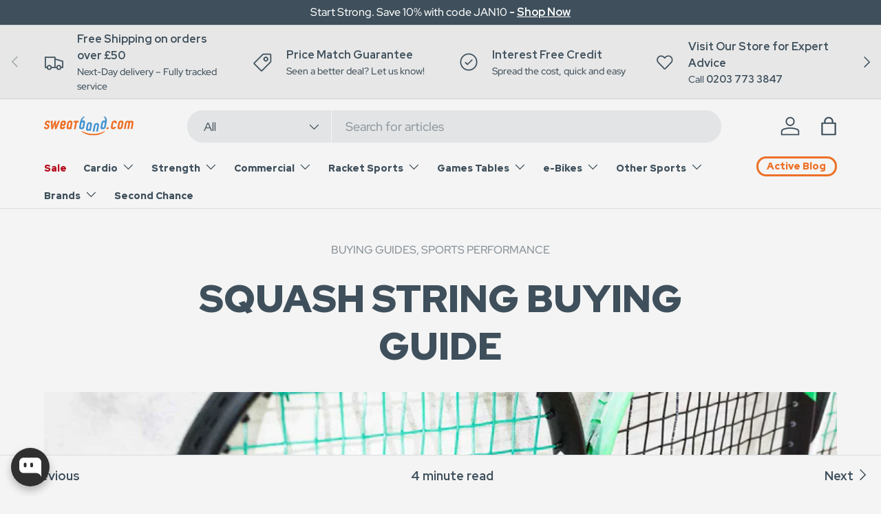

--- FILE ---
content_type: text/html; charset=utf-8
request_url: https://www.sweatband.com/blogs/active/squash-strings
body_size: 71780
content:















<!doctype html>
<html class="no-js" lang="en" dir="ltr">
  <script type="text/javascript">
    (function(c,l,a,r,i,t,y){
        c[a]=c[a]||function(){(c[a].q=c[a].q||[]).push(arguments)};
        t=l.createElement(r);t.async=1;t.src="https://www.clarity.ms/tag/"+i;
        y=l.getElementsByTagName(r)[0];y.parentNode.insertBefore(t,y);
    })(window, document, "clarity", "script", "q1gg4duj91");
</script>
<head>

<!-- BEAE-ANALYTIC-HELPER --><!-- This snippet render by Beae - Landing page builder to use function of Google Analytic 4 -->
<!-- To use this function, go to settings in app and enable analytic [link docs] -->



<!-- Global site tag (gtag.js) - Google Analytics -->
<script async src="https://www.googletagmanager.com/gtag/js?id=G-Z94FB47T1Q"></script>
<script>
    window.dataLayer = window.dataLayer || [];
    function gtag() { dataLayer.push(arguments); }
    gtag('js', new Date());
    gtag('config', 'G-Z94FB47T1Q', { groups: 'beae' });
    window.beaePageInfo = Object.assign(window.beaePageInfo || {})
    window.addEventListener("load", () => {
        let pageId = window.beaePageSetting?.pageId
        let pageTitle = window.beaePageSetting?.pageTitle
        let pageType = window.beaePageSetting?.pageType
        window.beaePageInfo = Object.assign(window.beaePageInfo || {}, {
            "beae_page_id": pageId,
            "beae_page_name": pageTitle,
            "beae_page_type": pageType,
            "beae_page_subject_id": '',
            
    
          });
    if (beaePageInfo.beae_page_id && beaePageInfo.beae_page_id !== "undefined") {
        if (!(beaePageInfo.beae_collection_id == "" || beaePageInfo.beae_product_id == "")) {
            setTimeout(function () {
                console.log('send', 'event', 'beae_view_page', Object.assign({
                    beae_view_page: 1,
                    send_to: 'beae',
                    beae_event: 'view_page'
                }, window.beaePageInfo))
                gtag('event', 'beae_view_page', Object.assign({
                    beae_view_page: 1,
                    send_to: 'beae',
                    beae_event: 'view_page'
                }, window.beaePageInfo))
            }, 500);
        }
    }
    
        });
</script>

<script>
    window.addEventListener('load', () => {
        // fallback for gtag when not initialized
        if (typeof window.gtag !== 'function') {
            window.gtag = (str1, str2, obj) => {
            }
        }
    })
</script>

<!-- End snippet of Google Analytic 4 --><!-- END BEAE-ANALYTIC-HELPER -->



<!-- BEAE-GLOBAL-FONT --> 
  <!-- START-BEAE-FONT --> 
<link rel='preconnect' href='https://fonts.googleapis.com'><link rel='preconnect' href='https://fonts.gstatic.com' crossorigin><link rel='preload' href='https://fonts.gstatic.com/s/inter/v20/UcC73FwrK3iLTeHuS_nVMrMxCp50SjIa2JL7SUc.woff2' as='font' type='font/woff2' crossorigin='anonymous'>
<link rel='preload' href='https://fonts.gstatic.com/s/inter/v20/UcC73FwrK3iLTeHuS_nVMrMxCp50SjIa0ZL7SUc.woff2' as='font' type='font/woff2' crossorigin='anonymous'>
<link rel='preload' href='https://fonts.gstatic.com/s/inter/v20/UcC73FwrK3iLTeHuS_nVMrMxCp50SjIa2ZL7SUc.woff2' as='font' type='font/woff2' crossorigin='anonymous'>
<link rel='preload' href='https://fonts.gstatic.com/s/inter/v20/UcC73FwrK3iLTeHuS_nVMrMxCp50SjIa1pL7SUc.woff2' as='font' type='font/woff2' crossorigin='anonymous'>
<link rel='preload' href='https://fonts.gstatic.com/s/inter/v20/UcC73FwrK3iLTeHuS_nVMrMxCp50SjIa2pL7SUc.woff2' as='font' type='font/woff2' crossorigin='anonymous'>
<link rel='preload' href='https://fonts.gstatic.com/s/inter/v20/UcC73FwrK3iLTeHuS_nVMrMxCp50SjIa25L7SUc.woff2' as='font' type='font/woff2' crossorigin='anonymous'>
<link rel='preload' href='https://fonts.gstatic.com/s/inter/v20/UcC73FwrK3iLTeHuS_nVMrMxCp50SjIa1ZL7.woff2' as='font' type='font/woff2' crossorigin='anonymous'>
<!-- END-BEAE-FONT -->  
 <!-- END BEAE-GLOBAL-FONT -->



<!-- BEAE-HEADER -->


  
  
  
  <link href="//www.sweatband.com/cdn/shop/t/275/assets/beae.base.min.css?v=167814568080774979251766050372" rel="stylesheet" type="text/css" media="all" />
  
  
      <style type="text/css" id="beae-global-theme-style">/* cyrillic-ext */
@font-face {
  font-family: 'Inter';
  font-style: normal;
  font-weight: 100;
  font-display: swap;
  src: url(https://fonts.gstatic.com/s/inter/v20/UcC73FwrK3iLTeHuS_nVMrMxCp50SjIa2JL7SUc.woff2) format('woff2');
  unicode-range: U+0460-052F, U+1C80-1C8A, U+20B4, U+2DE0-2DFF, U+A640-A69F, U+FE2E-FE2F;
}
/* cyrillic */
@font-face {
  font-family: 'Inter';
  font-style: normal;
  font-weight: 100;
  font-display: swap;
  src: url(https://fonts.gstatic.com/s/inter/v20/UcC73FwrK3iLTeHuS_nVMrMxCp50SjIa0ZL7SUc.woff2) format('woff2');
  unicode-range: U+0301, U+0400-045F, U+0490-0491, U+04B0-04B1, U+2116;
}
/* greek-ext */
@font-face {
  font-family: 'Inter';
  font-style: normal;
  font-weight: 100;
  font-display: swap;
  src: url(https://fonts.gstatic.com/s/inter/v20/UcC73FwrK3iLTeHuS_nVMrMxCp50SjIa2ZL7SUc.woff2) format('woff2');
  unicode-range: U+1F00-1FFF;
}
/* greek */
@font-face {
  font-family: 'Inter';
  font-style: normal;
  font-weight: 100;
  font-display: swap;
  src: url(https://fonts.gstatic.com/s/inter/v20/UcC73FwrK3iLTeHuS_nVMrMxCp50SjIa1pL7SUc.woff2) format('woff2');
  unicode-range: U+0370-0377, U+037A-037F, U+0384-038A, U+038C, U+038E-03A1, U+03A3-03FF;
}
/* vietnamese */
@font-face {
  font-family: 'Inter';
  font-style: normal;
  font-weight: 100;
  font-display: swap;
  src: url(https://fonts.gstatic.com/s/inter/v20/UcC73FwrK3iLTeHuS_nVMrMxCp50SjIa2pL7SUc.woff2) format('woff2');
  unicode-range: U+0102-0103, U+0110-0111, U+0128-0129, U+0168-0169, U+01A0-01A1, U+01AF-01B0, U+0300-0301, U+0303-0304, U+0308-0309, U+0323, U+0329, U+1EA0-1EF9, U+20AB;
}
/* latin-ext */
@font-face {
  font-family: 'Inter';
  font-style: normal;
  font-weight: 100;
  font-display: swap;
  src: url(https://fonts.gstatic.com/s/inter/v20/UcC73FwrK3iLTeHuS_nVMrMxCp50SjIa25L7SUc.woff2) format('woff2');
  unicode-range: U+0100-02BA, U+02BD-02C5, U+02C7-02CC, U+02CE-02D7, U+02DD-02FF, U+0304, U+0308, U+0329, U+1D00-1DBF, U+1E00-1E9F, U+1EF2-1EFF, U+2020, U+20A0-20AB, U+20AD-20C0, U+2113, U+2C60-2C7F, U+A720-A7FF;
}
/* latin */
@font-face {
  font-family: 'Inter';
  font-style: normal;
  font-weight: 100;
  font-display: swap;
  src: url(https://fonts.gstatic.com/s/inter/v20/UcC73FwrK3iLTeHuS_nVMrMxCp50SjIa1ZL7.woff2) format('woff2');
  unicode-range: U+0000-00FF, U+0131, U+0152-0153, U+02BB-02BC, U+02C6, U+02DA, U+02DC, U+0304, U+0308, U+0329, U+2000-206F, U+20AC, U+2122, U+2191, U+2193, U+2212, U+2215, U+FEFF, U+FFFD;
}
/* cyrillic-ext */
@font-face {
  font-family: 'Inter';
  font-style: normal;
  font-weight: 200;
  font-display: swap;
  src: url(https://fonts.gstatic.com/s/inter/v20/UcC73FwrK3iLTeHuS_nVMrMxCp50SjIa2JL7SUc.woff2) format('woff2');
  unicode-range: U+0460-052F, U+1C80-1C8A, U+20B4, U+2DE0-2DFF, U+A640-A69F, U+FE2E-FE2F;
}
/* cyrillic */
@font-face {
  font-family: 'Inter';
  font-style: normal;
  font-weight: 200;
  font-display: swap;
  src: url(https://fonts.gstatic.com/s/inter/v20/UcC73FwrK3iLTeHuS_nVMrMxCp50SjIa0ZL7SUc.woff2) format('woff2');
  unicode-range: U+0301, U+0400-045F, U+0490-0491, U+04B0-04B1, U+2116;
}
/* greek-ext */
@font-face {
  font-family: 'Inter';
  font-style: normal;
  font-weight: 200;
  font-display: swap;
  src: url(https://fonts.gstatic.com/s/inter/v20/UcC73FwrK3iLTeHuS_nVMrMxCp50SjIa2ZL7SUc.woff2) format('woff2');
  unicode-range: U+1F00-1FFF;
}
/* greek */
@font-face {
  font-family: 'Inter';
  font-style: normal;
  font-weight: 200;
  font-display: swap;
  src: url(https://fonts.gstatic.com/s/inter/v20/UcC73FwrK3iLTeHuS_nVMrMxCp50SjIa1pL7SUc.woff2) format('woff2');
  unicode-range: U+0370-0377, U+037A-037F, U+0384-038A, U+038C, U+038E-03A1, U+03A3-03FF;
}
/* vietnamese */
@font-face {
  font-family: 'Inter';
  font-style: normal;
  font-weight: 200;
  font-display: swap;
  src: url(https://fonts.gstatic.com/s/inter/v20/UcC73FwrK3iLTeHuS_nVMrMxCp50SjIa2pL7SUc.woff2) format('woff2');
  unicode-range: U+0102-0103, U+0110-0111, U+0128-0129, U+0168-0169, U+01A0-01A1, U+01AF-01B0, U+0300-0301, U+0303-0304, U+0308-0309, U+0323, U+0329, U+1EA0-1EF9, U+20AB;
}
/* latin-ext */
@font-face {
  font-family: 'Inter';
  font-style: normal;
  font-weight: 200;
  font-display: swap;
  src: url(https://fonts.gstatic.com/s/inter/v20/UcC73FwrK3iLTeHuS_nVMrMxCp50SjIa25L7SUc.woff2) format('woff2');
  unicode-range: U+0100-02BA, U+02BD-02C5, U+02C7-02CC, U+02CE-02D7, U+02DD-02FF, U+0304, U+0308, U+0329, U+1D00-1DBF, U+1E00-1E9F, U+1EF2-1EFF, U+2020, U+20A0-20AB, U+20AD-20C0, U+2113, U+2C60-2C7F, U+A720-A7FF;
}
/* latin */
@font-face {
  font-family: 'Inter';
  font-style: normal;
  font-weight: 200;
  font-display: swap;
  src: url(https://fonts.gstatic.com/s/inter/v20/UcC73FwrK3iLTeHuS_nVMrMxCp50SjIa1ZL7.woff2) format('woff2');
  unicode-range: U+0000-00FF, U+0131, U+0152-0153, U+02BB-02BC, U+02C6, U+02DA, U+02DC, U+0304, U+0308, U+0329, U+2000-206F, U+20AC, U+2122, U+2191, U+2193, U+2212, U+2215, U+FEFF, U+FFFD;
}
/* cyrillic-ext */
@font-face {
  font-family: 'Inter';
  font-style: normal;
  font-weight: 300;
  font-display: swap;
  src: url(https://fonts.gstatic.com/s/inter/v20/UcC73FwrK3iLTeHuS_nVMrMxCp50SjIa2JL7SUc.woff2) format('woff2');
  unicode-range: U+0460-052F, U+1C80-1C8A, U+20B4, U+2DE0-2DFF, U+A640-A69F, U+FE2E-FE2F;
}
/* cyrillic */
@font-face {
  font-family: 'Inter';
  font-style: normal;
  font-weight: 300;
  font-display: swap;
  src: url(https://fonts.gstatic.com/s/inter/v20/UcC73FwrK3iLTeHuS_nVMrMxCp50SjIa0ZL7SUc.woff2) format('woff2');
  unicode-range: U+0301, U+0400-045F, U+0490-0491, U+04B0-04B1, U+2116;
}
/* greek-ext */
@font-face {
  font-family: 'Inter';
  font-style: normal;
  font-weight: 300;
  font-display: swap;
  src: url(https://fonts.gstatic.com/s/inter/v20/UcC73FwrK3iLTeHuS_nVMrMxCp50SjIa2ZL7SUc.woff2) format('woff2');
  unicode-range: U+1F00-1FFF;
}
/* greek */
@font-face {
  font-family: 'Inter';
  font-style: normal;
  font-weight: 300;
  font-display: swap;
  src: url(https://fonts.gstatic.com/s/inter/v20/UcC73FwrK3iLTeHuS_nVMrMxCp50SjIa1pL7SUc.woff2) format('woff2');
  unicode-range: U+0370-0377, U+037A-037F, U+0384-038A, U+038C, U+038E-03A1, U+03A3-03FF;
}
/* vietnamese */
@font-face {
  font-family: 'Inter';
  font-style: normal;
  font-weight: 300;
  font-display: swap;
  src: url(https://fonts.gstatic.com/s/inter/v20/UcC73FwrK3iLTeHuS_nVMrMxCp50SjIa2pL7SUc.woff2) format('woff2');
  unicode-range: U+0102-0103, U+0110-0111, U+0128-0129, U+0168-0169, U+01A0-01A1, U+01AF-01B0, U+0300-0301, U+0303-0304, U+0308-0309, U+0323, U+0329, U+1EA0-1EF9, U+20AB;
}
/* latin-ext */
@font-face {
  font-family: 'Inter';
  font-style: normal;
  font-weight: 300;
  font-display: swap;
  src: url(https://fonts.gstatic.com/s/inter/v20/UcC73FwrK3iLTeHuS_nVMrMxCp50SjIa25L7SUc.woff2) format('woff2');
  unicode-range: U+0100-02BA, U+02BD-02C5, U+02C7-02CC, U+02CE-02D7, U+02DD-02FF, U+0304, U+0308, U+0329, U+1D00-1DBF, U+1E00-1E9F, U+1EF2-1EFF, U+2020, U+20A0-20AB, U+20AD-20C0, U+2113, U+2C60-2C7F, U+A720-A7FF;
}
/* latin */
@font-face {
  font-family: 'Inter';
  font-style: normal;
  font-weight: 300;
  font-display: swap;
  src: url(https://fonts.gstatic.com/s/inter/v20/UcC73FwrK3iLTeHuS_nVMrMxCp50SjIa1ZL7.woff2) format('woff2');
  unicode-range: U+0000-00FF, U+0131, U+0152-0153, U+02BB-02BC, U+02C6, U+02DA, U+02DC, U+0304, U+0308, U+0329, U+2000-206F, U+20AC, U+2122, U+2191, U+2193, U+2212, U+2215, U+FEFF, U+FFFD;
}
/* cyrillic-ext */
@font-face {
  font-family: 'Inter';
  font-style: normal;
  font-weight: 400;
  font-display: swap;
  src: url(https://fonts.gstatic.com/s/inter/v20/UcC73FwrK3iLTeHuS_nVMrMxCp50SjIa2JL7SUc.woff2) format('woff2');
  unicode-range: U+0460-052F, U+1C80-1C8A, U+20B4, U+2DE0-2DFF, U+A640-A69F, U+FE2E-FE2F;
}
/* cyrillic */
@font-face {
  font-family: 'Inter';
  font-style: normal;
  font-weight: 400;
  font-display: swap;
  src: url(https://fonts.gstatic.com/s/inter/v20/UcC73FwrK3iLTeHuS_nVMrMxCp50SjIa0ZL7SUc.woff2) format('woff2');
  unicode-range: U+0301, U+0400-045F, U+0490-0491, U+04B0-04B1, U+2116;
}
/* greek-ext */
@font-face {
  font-family: 'Inter';
  font-style: normal;
  font-weight: 400;
  font-display: swap;
  src: url(https://fonts.gstatic.com/s/inter/v20/UcC73FwrK3iLTeHuS_nVMrMxCp50SjIa2ZL7SUc.woff2) format('woff2');
  unicode-range: U+1F00-1FFF;
}
/* greek */
@font-face {
  font-family: 'Inter';
  font-style: normal;
  font-weight: 400;
  font-display: swap;
  src: url(https://fonts.gstatic.com/s/inter/v20/UcC73FwrK3iLTeHuS_nVMrMxCp50SjIa1pL7SUc.woff2) format('woff2');
  unicode-range: U+0370-0377, U+037A-037F, U+0384-038A, U+038C, U+038E-03A1, U+03A3-03FF;
}
/* vietnamese */
@font-face {
  font-family: 'Inter';
  font-style: normal;
  font-weight: 400;
  font-display: swap;
  src: url(https://fonts.gstatic.com/s/inter/v20/UcC73FwrK3iLTeHuS_nVMrMxCp50SjIa2pL7SUc.woff2) format('woff2');
  unicode-range: U+0102-0103, U+0110-0111, U+0128-0129, U+0168-0169, U+01A0-01A1, U+01AF-01B0, U+0300-0301, U+0303-0304, U+0308-0309, U+0323, U+0329, U+1EA0-1EF9, U+20AB;
}
/* latin-ext */
@font-face {
  font-family: 'Inter';
  font-style: normal;
  font-weight: 400;
  font-display: swap;
  src: url(https://fonts.gstatic.com/s/inter/v20/UcC73FwrK3iLTeHuS_nVMrMxCp50SjIa25L7SUc.woff2) format('woff2');
  unicode-range: U+0100-02BA, U+02BD-02C5, U+02C7-02CC, U+02CE-02D7, U+02DD-02FF, U+0304, U+0308, U+0329, U+1D00-1DBF, U+1E00-1E9F, U+1EF2-1EFF, U+2020, U+20A0-20AB, U+20AD-20C0, U+2113, U+2C60-2C7F, U+A720-A7FF;
}
/* latin */
@font-face {
  font-family: 'Inter';
  font-style: normal;
  font-weight: 400;
  font-display: swap;
  src: url(https://fonts.gstatic.com/s/inter/v20/UcC73FwrK3iLTeHuS_nVMrMxCp50SjIa1ZL7.woff2) format('woff2');
  unicode-range: U+0000-00FF, U+0131, U+0152-0153, U+02BB-02BC, U+02C6, U+02DA, U+02DC, U+0304, U+0308, U+0329, U+2000-206F, U+20AC, U+2122, U+2191, U+2193, U+2212, U+2215, U+FEFF, U+FFFD;
}
/* cyrillic-ext */
@font-face {
  font-family: 'Inter';
  font-style: normal;
  font-weight: 500;
  font-display: swap;
  src: url(https://fonts.gstatic.com/s/inter/v20/UcC73FwrK3iLTeHuS_nVMrMxCp50SjIa2JL7SUc.woff2) format('woff2');
  unicode-range: U+0460-052F, U+1C80-1C8A, U+20B4, U+2DE0-2DFF, U+A640-A69F, U+FE2E-FE2F;
}
/* cyrillic */
@font-face {
  font-family: 'Inter';
  font-style: normal;
  font-weight: 500;
  font-display: swap;
  src: url(https://fonts.gstatic.com/s/inter/v20/UcC73FwrK3iLTeHuS_nVMrMxCp50SjIa0ZL7SUc.woff2) format('woff2');
  unicode-range: U+0301, U+0400-045F, U+0490-0491, U+04B0-04B1, U+2116;
}
/* greek-ext */
@font-face {
  font-family: 'Inter';
  font-style: normal;
  font-weight: 500;
  font-display: swap;
  src: url(https://fonts.gstatic.com/s/inter/v20/UcC73FwrK3iLTeHuS_nVMrMxCp50SjIa2ZL7SUc.woff2) format('woff2');
  unicode-range: U+1F00-1FFF;
}
/* greek */
@font-face {
  font-family: 'Inter';
  font-style: normal;
  font-weight: 500;
  font-display: swap;
  src: url(https://fonts.gstatic.com/s/inter/v20/UcC73FwrK3iLTeHuS_nVMrMxCp50SjIa1pL7SUc.woff2) format('woff2');
  unicode-range: U+0370-0377, U+037A-037F, U+0384-038A, U+038C, U+038E-03A1, U+03A3-03FF;
}
/* vietnamese */
@font-face {
  font-family: 'Inter';
  font-style: normal;
  font-weight: 500;
  font-display: swap;
  src: url(https://fonts.gstatic.com/s/inter/v20/UcC73FwrK3iLTeHuS_nVMrMxCp50SjIa2pL7SUc.woff2) format('woff2');
  unicode-range: U+0102-0103, U+0110-0111, U+0128-0129, U+0168-0169, U+01A0-01A1, U+01AF-01B0, U+0300-0301, U+0303-0304, U+0308-0309, U+0323, U+0329, U+1EA0-1EF9, U+20AB;
}
/* latin-ext */
@font-face {
  font-family: 'Inter';
  font-style: normal;
  font-weight: 500;
  font-display: swap;
  src: url(https://fonts.gstatic.com/s/inter/v20/UcC73FwrK3iLTeHuS_nVMrMxCp50SjIa25L7SUc.woff2) format('woff2');
  unicode-range: U+0100-02BA, U+02BD-02C5, U+02C7-02CC, U+02CE-02D7, U+02DD-02FF, U+0304, U+0308, U+0329, U+1D00-1DBF, U+1E00-1E9F, U+1EF2-1EFF, U+2020, U+20A0-20AB, U+20AD-20C0, U+2113, U+2C60-2C7F, U+A720-A7FF;
}
/* latin */
@font-face {
  font-family: 'Inter';
  font-style: normal;
  font-weight: 500;
  font-display: swap;
  src: url(https://fonts.gstatic.com/s/inter/v20/UcC73FwrK3iLTeHuS_nVMrMxCp50SjIa1ZL7.woff2) format('woff2');
  unicode-range: U+0000-00FF, U+0131, U+0152-0153, U+02BB-02BC, U+02C6, U+02DA, U+02DC, U+0304, U+0308, U+0329, U+2000-206F, U+20AC, U+2122, U+2191, U+2193, U+2212, U+2215, U+FEFF, U+FFFD;
}
/* cyrillic-ext */
@font-face {
  font-family: 'Inter';
  font-style: normal;
  font-weight: 600;
  font-display: swap;
  src: url(https://fonts.gstatic.com/s/inter/v20/UcC73FwrK3iLTeHuS_nVMrMxCp50SjIa2JL7SUc.woff2) format('woff2');
  unicode-range: U+0460-052F, U+1C80-1C8A, U+20B4, U+2DE0-2DFF, U+A640-A69F, U+FE2E-FE2F;
}
/* cyrillic */
@font-face {
  font-family: 'Inter';
  font-style: normal;
  font-weight: 600;
  font-display: swap;
  src: url(https://fonts.gstatic.com/s/inter/v20/UcC73FwrK3iLTeHuS_nVMrMxCp50SjIa0ZL7SUc.woff2) format('woff2');
  unicode-range: U+0301, U+0400-045F, U+0490-0491, U+04B0-04B1, U+2116;
}
/* greek-ext */
@font-face {
  font-family: 'Inter';
  font-style: normal;
  font-weight: 600;
  font-display: swap;
  src: url(https://fonts.gstatic.com/s/inter/v20/UcC73FwrK3iLTeHuS_nVMrMxCp50SjIa2ZL7SUc.woff2) format('woff2');
  unicode-range: U+1F00-1FFF;
}
/* greek */
@font-face {
  font-family: 'Inter';
  font-style: normal;
  font-weight: 600;
  font-display: swap;
  src: url(https://fonts.gstatic.com/s/inter/v20/UcC73FwrK3iLTeHuS_nVMrMxCp50SjIa1pL7SUc.woff2) format('woff2');
  unicode-range: U+0370-0377, U+037A-037F, U+0384-038A, U+038C, U+038E-03A1, U+03A3-03FF;
}
/* vietnamese */
@font-face {
  font-family: 'Inter';
  font-style: normal;
  font-weight: 600;
  font-display: swap;
  src: url(https://fonts.gstatic.com/s/inter/v20/UcC73FwrK3iLTeHuS_nVMrMxCp50SjIa2pL7SUc.woff2) format('woff2');
  unicode-range: U+0102-0103, U+0110-0111, U+0128-0129, U+0168-0169, U+01A0-01A1, U+01AF-01B0, U+0300-0301, U+0303-0304, U+0308-0309, U+0323, U+0329, U+1EA0-1EF9, U+20AB;
}
/* latin-ext */
@font-face {
  font-family: 'Inter';
  font-style: normal;
  font-weight: 600;
  font-display: swap;
  src: url(https://fonts.gstatic.com/s/inter/v20/UcC73FwrK3iLTeHuS_nVMrMxCp50SjIa25L7SUc.woff2) format('woff2');
  unicode-range: U+0100-02BA, U+02BD-02C5, U+02C7-02CC, U+02CE-02D7, U+02DD-02FF, U+0304, U+0308, U+0329, U+1D00-1DBF, U+1E00-1E9F, U+1EF2-1EFF, U+2020, U+20A0-20AB, U+20AD-20C0, U+2113, U+2C60-2C7F, U+A720-A7FF;
}
/* latin */
@font-face {
  font-family: 'Inter';
  font-style: normal;
  font-weight: 600;
  font-display: swap;
  src: url(https://fonts.gstatic.com/s/inter/v20/UcC73FwrK3iLTeHuS_nVMrMxCp50SjIa1ZL7.woff2) format('woff2');
  unicode-range: U+0000-00FF, U+0131, U+0152-0153, U+02BB-02BC, U+02C6, U+02DA, U+02DC, U+0304, U+0308, U+0329, U+2000-206F, U+20AC, U+2122, U+2191, U+2193, U+2212, U+2215, U+FEFF, U+FFFD;
}
/* cyrillic-ext */
@font-face {
  font-family: 'Inter';
  font-style: normal;
  font-weight: 700;
  font-display: swap;
  src: url(https://fonts.gstatic.com/s/inter/v20/UcC73FwrK3iLTeHuS_nVMrMxCp50SjIa2JL7SUc.woff2) format('woff2');
  unicode-range: U+0460-052F, U+1C80-1C8A, U+20B4, U+2DE0-2DFF, U+A640-A69F, U+FE2E-FE2F;
}
/* cyrillic */
@font-face {
  font-family: 'Inter';
  font-style: normal;
  font-weight: 700;
  font-display: swap;
  src: url(https://fonts.gstatic.com/s/inter/v20/UcC73FwrK3iLTeHuS_nVMrMxCp50SjIa0ZL7SUc.woff2) format('woff2');
  unicode-range: U+0301, U+0400-045F, U+0490-0491, U+04B0-04B1, U+2116;
}
/* greek-ext */
@font-face {
  font-family: 'Inter';
  font-style: normal;
  font-weight: 700;
  font-display: swap;
  src: url(https://fonts.gstatic.com/s/inter/v20/UcC73FwrK3iLTeHuS_nVMrMxCp50SjIa2ZL7SUc.woff2) format('woff2');
  unicode-range: U+1F00-1FFF;
}
/* greek */
@font-face {
  font-family: 'Inter';
  font-style: normal;
  font-weight: 700;
  font-display: swap;
  src: url(https://fonts.gstatic.com/s/inter/v20/UcC73FwrK3iLTeHuS_nVMrMxCp50SjIa1pL7SUc.woff2) format('woff2');
  unicode-range: U+0370-0377, U+037A-037F, U+0384-038A, U+038C, U+038E-03A1, U+03A3-03FF;
}
/* vietnamese */
@font-face {
  font-family: 'Inter';
  font-style: normal;
  font-weight: 700;
  font-display: swap;
  src: url(https://fonts.gstatic.com/s/inter/v20/UcC73FwrK3iLTeHuS_nVMrMxCp50SjIa2pL7SUc.woff2) format('woff2');
  unicode-range: U+0102-0103, U+0110-0111, U+0128-0129, U+0168-0169, U+01A0-01A1, U+01AF-01B0, U+0300-0301, U+0303-0304, U+0308-0309, U+0323, U+0329, U+1EA0-1EF9, U+20AB;
}
/* latin-ext */
@font-face {
  font-family: 'Inter';
  font-style: normal;
  font-weight: 700;
  font-display: swap;
  src: url(https://fonts.gstatic.com/s/inter/v20/UcC73FwrK3iLTeHuS_nVMrMxCp50SjIa25L7SUc.woff2) format('woff2');
  unicode-range: U+0100-02BA, U+02BD-02C5, U+02C7-02CC, U+02CE-02D7, U+02DD-02FF, U+0304, U+0308, U+0329, U+1D00-1DBF, U+1E00-1E9F, U+1EF2-1EFF, U+2020, U+20A0-20AB, U+20AD-20C0, U+2113, U+2C60-2C7F, U+A720-A7FF;
}
/* latin */
@font-face {
  font-family: 'Inter';
  font-style: normal;
  font-weight: 700;
  font-display: swap;
  src: url(https://fonts.gstatic.com/s/inter/v20/UcC73FwrK3iLTeHuS_nVMrMxCp50SjIa1ZL7.woff2) format('woff2');
  unicode-range: U+0000-00FF, U+0131, U+0152-0153, U+02BB-02BC, U+02C6, U+02DA, U+02DC, U+0304, U+0308, U+0329, U+2000-206F, U+20AC, U+2122, U+2191, U+2193, U+2212, U+2215, U+FEFF, U+FFFD;
}
/* cyrillic-ext */
@font-face {
  font-family: 'Inter';
  font-style: normal;
  font-weight: 800;
  font-display: swap;
  src: url(https://fonts.gstatic.com/s/inter/v20/UcC73FwrK3iLTeHuS_nVMrMxCp50SjIa2JL7SUc.woff2) format('woff2');
  unicode-range: U+0460-052F, U+1C80-1C8A, U+20B4, U+2DE0-2DFF, U+A640-A69F, U+FE2E-FE2F;
}
/* cyrillic */
@font-face {
  font-family: 'Inter';
  font-style: normal;
  font-weight: 800;
  font-display: swap;
  src: url(https://fonts.gstatic.com/s/inter/v20/UcC73FwrK3iLTeHuS_nVMrMxCp50SjIa0ZL7SUc.woff2) format('woff2');
  unicode-range: U+0301, U+0400-045F, U+0490-0491, U+04B0-04B1, U+2116;
}
/* greek-ext */
@font-face {
  font-family: 'Inter';
  font-style: normal;
  font-weight: 800;
  font-display: swap;
  src: url(https://fonts.gstatic.com/s/inter/v20/UcC73FwrK3iLTeHuS_nVMrMxCp50SjIa2ZL7SUc.woff2) format('woff2');
  unicode-range: U+1F00-1FFF;
}
/* greek */
@font-face {
  font-family: 'Inter';
  font-style: normal;
  font-weight: 800;
  font-display: swap;
  src: url(https://fonts.gstatic.com/s/inter/v20/UcC73FwrK3iLTeHuS_nVMrMxCp50SjIa1pL7SUc.woff2) format('woff2');
  unicode-range: U+0370-0377, U+037A-037F, U+0384-038A, U+038C, U+038E-03A1, U+03A3-03FF;
}
/* vietnamese */
@font-face {
  font-family: 'Inter';
  font-style: normal;
  font-weight: 800;
  font-display: swap;
  src: url(https://fonts.gstatic.com/s/inter/v20/UcC73FwrK3iLTeHuS_nVMrMxCp50SjIa2pL7SUc.woff2) format('woff2');
  unicode-range: U+0102-0103, U+0110-0111, U+0128-0129, U+0168-0169, U+01A0-01A1, U+01AF-01B0, U+0300-0301, U+0303-0304, U+0308-0309, U+0323, U+0329, U+1EA0-1EF9, U+20AB;
}
/* latin-ext */
@font-face {
  font-family: 'Inter';
  font-style: normal;
  font-weight: 800;
  font-display: swap;
  src: url(https://fonts.gstatic.com/s/inter/v20/UcC73FwrK3iLTeHuS_nVMrMxCp50SjIa25L7SUc.woff2) format('woff2');
  unicode-range: U+0100-02BA, U+02BD-02C5, U+02C7-02CC, U+02CE-02D7, U+02DD-02FF, U+0304, U+0308, U+0329, U+1D00-1DBF, U+1E00-1E9F, U+1EF2-1EFF, U+2020, U+20A0-20AB, U+20AD-20C0, U+2113, U+2C60-2C7F, U+A720-A7FF;
}
/* latin */
@font-face {
  font-family: 'Inter';
  font-style: normal;
  font-weight: 800;
  font-display: swap;
  src: url(https://fonts.gstatic.com/s/inter/v20/UcC73FwrK3iLTeHuS_nVMrMxCp50SjIa1ZL7.woff2) format('woff2');
  unicode-range: U+0000-00FF, U+0131, U+0152-0153, U+02BB-02BC, U+02C6, U+02DA, U+02DC, U+0304, U+0308, U+0329, U+2000-206F, U+20AC, U+2122, U+2191, U+2193, U+2212, U+2215, U+FEFF, U+FFFD;
}
/* cyrillic-ext */
@font-face {
  font-family: 'Inter';
  font-style: normal;
  font-weight: 900;
  font-display: swap;
  src: url(https://fonts.gstatic.com/s/inter/v20/UcC73FwrK3iLTeHuS_nVMrMxCp50SjIa2JL7SUc.woff2) format('woff2');
  unicode-range: U+0460-052F, U+1C80-1C8A, U+20B4, U+2DE0-2DFF, U+A640-A69F, U+FE2E-FE2F;
}
/* cyrillic */
@font-face {
  font-family: 'Inter';
  font-style: normal;
  font-weight: 900;
  font-display: swap;
  src: url(https://fonts.gstatic.com/s/inter/v20/UcC73FwrK3iLTeHuS_nVMrMxCp50SjIa0ZL7SUc.woff2) format('woff2');
  unicode-range: U+0301, U+0400-045F, U+0490-0491, U+04B0-04B1, U+2116;
}
/* greek-ext */
@font-face {
  font-family: 'Inter';
  font-style: normal;
  font-weight: 900;
  font-display: swap;
  src: url(https://fonts.gstatic.com/s/inter/v20/UcC73FwrK3iLTeHuS_nVMrMxCp50SjIa2ZL7SUc.woff2) format('woff2');
  unicode-range: U+1F00-1FFF;
}
/* greek */
@font-face {
  font-family: 'Inter';
  font-style: normal;
  font-weight: 900;
  font-display: swap;
  src: url(https://fonts.gstatic.com/s/inter/v20/UcC73FwrK3iLTeHuS_nVMrMxCp50SjIa1pL7SUc.woff2) format('woff2');
  unicode-range: U+0370-0377, U+037A-037F, U+0384-038A, U+038C, U+038E-03A1, U+03A3-03FF;
}
/* vietnamese */
@font-face {
  font-family: 'Inter';
  font-style: normal;
  font-weight: 900;
  font-display: swap;
  src: url(https://fonts.gstatic.com/s/inter/v20/UcC73FwrK3iLTeHuS_nVMrMxCp50SjIa2pL7SUc.woff2) format('woff2');
  unicode-range: U+0102-0103, U+0110-0111, U+0128-0129, U+0168-0169, U+01A0-01A1, U+01AF-01B0, U+0300-0301, U+0303-0304, U+0308-0309, U+0323, U+0329, U+1EA0-1EF9, U+20AB;
}
/* latin-ext */
@font-face {
  font-family: 'Inter';
  font-style: normal;
  font-weight: 900;
  font-display: swap;
  src: url(https://fonts.gstatic.com/s/inter/v20/UcC73FwrK3iLTeHuS_nVMrMxCp50SjIa25L7SUc.woff2) format('woff2');
  unicode-range: U+0100-02BA, U+02BD-02C5, U+02C7-02CC, U+02CE-02D7, U+02DD-02FF, U+0304, U+0308, U+0329, U+1D00-1DBF, U+1E00-1E9F, U+1EF2-1EFF, U+2020, U+20A0-20AB, U+20AD-20C0, U+2113, U+2C60-2C7F, U+A720-A7FF;
}
/* latin */
@font-face {
  font-family: 'Inter';
  font-style: normal;
  font-weight: 900;
  font-display: swap;
  src: url(https://fonts.gstatic.com/s/inter/v20/UcC73FwrK3iLTeHuS_nVMrMxCp50SjIa1ZL7.woff2) format('woff2');
  unicode-range: U+0000-00FF, U+0131, U+0152-0153, U+02BB-02BC, U+02C6, U+02DA, U+02DC, U+0304, U+0308, U+0329, U+2000-206F, U+20AC, U+2122, U+2191, U+2193, U+2212, U+2215, U+FEFF, U+FFFD;
}


            :root {
                --rows: 10;
                --beae-site-max-width: 1920px;
            }
            
        :root{--beae-global-colors-accent: #dc2626;--beae-global-colors-background: #e7e7e7;--beae-global-colors-primary: #171717;--beae-global-colors-secondary: #171717;--beae-global-colors-text: #171717;--beae-global-colors-white: white;--beae-global-colors-black: black;--beae-global-colors-transparent: transparent;--beae-global-colors-primary_50: #e6e6e6;--beae-global-colors-primary_100: #dadada;--beae-global-colors-primary_200: #cfcfcf;--beae-global-colors-primary_300: #b8b8b8;--beae-global-colors-primary_400: #8a8a8a;--beae-global-colors-primary_500: #5c5c5c;--beae-global-colors-primary_600: #171717;--beae-global-colors-primary_700: #141414;--beae-global-colors-primary_800: #121212;--beae-global-colors-primary_900: #0c0c0c;--beae-global-colors-primary_950: #070707;--beae-global-colors-secondary_50: #e6e6e6;--beae-global-colors-secondary_100: #dadada;--beae-global-colors-secondary_200: #cfcfcf;--beae-global-colors-secondary_300: #b8b8b8;--beae-global-colors-secondary_400: #8a8a8a;--beae-global-colors-secondary_500: #5c5c5c;--beae-global-colors-secondary_600: #171717;--beae-global-colors-secondary_700: #141414;--beae-global-colors-secondary_800: #121212;--beae-global-colors-secondary_900: #0c0c0c;--beae-global-colors-secondary_950: #070707;--beae-global-colors-text_50: #e6e6e6;--beae-global-colors-text_100: #dadada;--beae-global-colors-text_200: #cfcfcf;--beae-global-colors-text_300: #b8b8b8;--beae-global-colors-text_400: #8a8a8a;--beae-global-colors-text_500: #5c5c5c;--beae-global-colors-text_600: #171717;--beae-global-colors-text_700: #141414;--beae-global-colors-text_800: #121212;--beae-global-colors-text_900: #0c0c0c;--beae-global-colors-text_950: #070707;--beae-global-colors-accent_50: #fef2f2;--beae-global-colors-accent_100: #fee2e2;--beae-global-colors-accent_200: #fecaca;--beae-global-colors-accent_300: #fca5a5;--beae-global-colors-accent_400: #f87171;--beae-global-colors-accent_500: #ef4444;--beae-global-colors-accent_600: #dc2626;--beae-global-colors-accent_700: #b91c1c;--beae-global-colors-accent_800: #991b1b;--beae-global-colors-accent_900: #7f1d1d;--beae-global-colors-accent_950: #450a0a;--beae-global-colors-background_50: #fbfbfb;--beae-global-colors-background_100: #fafafa;--beae-global-colors-background_200: #f9f9f9;--beae-global-colors-background_300: #f7f7f7;--beae-global-colors-background_400: #f2f2f2;--beae-global-colors-background_500: #eeeeee;--beae-global-colors-background_600: #e7e7e7;--beae-global-colors-background_700: #dfdfdf;--beae-global-colors-background_800: #d8d8d8;--beae-global-colors-background_900: #c8c8c8;--beae-global-colors-background_950: #b9b9b9;--beae-page-width: 1471px;--beae-site-margin: 30px;--beae-site-margin-mobile: 15px;--beae-pageWidth: 1200px;} .beae-btn-pr{font-size: calc(16px * var(--text-ratio, 1))  ;line-height: calc(24px * var(--text-ratio, 1))  ;letter-spacing: -0.48px;text-transform: capitalize;font-weight: 600;font-style: normal;text-decoration: none;font-family: 'Inter', sans-serif;color: var(--beae-global-colors-white);background: var(--beae-global-colors-primary_600);border-style: solid;border-color: #000000;border-width: 0px;border-radius: 6px;box-shadow: 0px 0px 0px 0px black;padding-left: 38px;padding-right: 38px;padding-top: 16px;padding-bottom: 16px;}  .beae-btn-pr:hover{color: var(--beae-global-colors-white);background: var(--beae-global-colors-primary_500);box-shadow: none;border-style: solid;border-color: #000000;border-width: 0px;border-radius: 6px;}  .beae-btn-se{color: var(--beae-global-colors-black);font-size: calc(16px * var(--text-ratio, 1))  ;line-height: calc(24px * var(--text-ratio, 1))  ;text-transform: capitalize;font-weight: 600;letter-spacing: -0.48px;font-style: normal;text-decoration: none;font-family: 'Inter', sans-serif;background: var(--beae-global-colors-background_600);border-style: solid;border-color: #000000;border-width: 0px;border-radius: 6px;box-shadow: 0px 0px 0px 0px black;padding-right: 38px;padding-left: 38px;padding-top: 16px;padding-bottom: 16px;}  .beae-btn-se:hover{color: var(--beae-global-colors-white);background: var(--beae-global-colors-black);border-style: solid;border-color: #000000;border-width: 0px;border-radius: 6px;}  .beae-btn-te{font-size: calc(16px * var(--text-ratio, 1))  ;line-height: calc(24px * var(--text-ratio, 1))  ;text-transform: capitalize;font-weight: 600;letter-spacing: -0.48px;font-style: normal;text-decoration: underline;font-family: 'Inter', sans-serif;color: var(--beae-global-colors-text_600);border-style: solid;border-width: 0px;background: var(--beae-global-colors-transparent);border-radius: 0px;box-shadow: 0px 0px 0px 0px black;}  .beae-btn-te:hover{color: var(--beae-global-colors-text_500);border-style: solid;border-color: #000000;border-width: 0px;background: var(--beae-global-colors-transparent);border-radius: 0px;}  .beae-typo-h1{font-size: calc(68px * var(--text-ratio, 1))  ;line-height: calc(80px * var(--text-ratio, 1))  ;color:var(--beae-global-colors-text_600);letter-spacing:-3.36px;text-transform:none;font-weight:700;font-style:normal;text-decoration:none;font-family: 'Inter', sans-serif;} .beae-typo-h2{font-size: calc(58px * var(--text-ratio, 1))  ;line-height: calc(69px * var(--text-ratio, 1))  ;color:var(--beae-global-colors-text_600);text-transform:none;font-weight:700;letter-spacing:-2.88px;font-style:normal;text-decoration:none;font-family: 'Inter', sans-serif;} .beae-typo-h3{font-size: calc(45px * var(--text-ratio, 1))  ;line-height: calc(54px * var(--text-ratio, 1))  ;color:var(--beae-global-colors-text_600);text-transform:none;font-weight:700;letter-spacing:-2.24px;font-style:normal;text-decoration:none;font-family: 'Inter', sans-serif;} .beae-typo-h4{font-size: calc(38px * var(--text-ratio, 1))  ;line-height: calc(46px * var(--text-ratio, 1))  ;color:var(--beae-global-colors-text_600);text-transform:none;letter-spacing:-1.92px;font-weight:700;font-style:normal;text-decoration:none;font-family: 'Inter', sans-serif;} .beae-typo-h5{line-height: calc(38px * var(--text-ratio, 1))  ;color:var(--beae-global-colors-text_600);text-transform:none;font-weight:700;letter-spacing:-1.6px;font-style:normal;text-decoration:none;font-family: 'Inter', sans-serif;font-size: calc(32px * var(--text-ratio, 1))  ;} .beae-typo-h6{font-size: calc(29px * var(--text-ratio, 1))  ;line-height: calc(34px * var(--text-ratio, 1))  ;color:var(--beae-global-colors-text_900);font-weight:700;text-transform:none;letter-spacing:-1.44px;font-style:normal;text-decoration:none;font-family: 'Inter', sans-serif;} .beae-typo-p1{font-size: calc(22px * var(--text-ratio, 1))  ;line-height: calc(31px * var(--text-ratio, 1))  ;color:var(--beae-global-colors-text_500);text-transform:none;font-weight:400;letter-spacing:-0.672px;font-style:normal;text-decoration:none;font-family: 'Inter', sans-serif;} .beae-typo-p2{line-height: calc(27px * var(--text-ratio, 1))  ;font-size: calc(19px * var(--text-ratio, 1))  ;color:var(--beae-global-colors-text_500);font-weight:400;letter-spacing:-0.576px;text-transform:none;font-style:normal;text-decoration:none;font-family: 'Inter', sans-serif;} .beae-typo-p3{font-size: calc(16px * var(--text-ratio, 1))  ;line-height: calc(22px * var(--text-ratio, 1))  ;color:var(--beae-global-colors-text_500);font-weight:400;letter-spacing:-0.48px;text-transform:none;font-style:normal;text-decoration:none;font-family: 'Inter', sans-serif;} @media screen and (max-width: 768px) {
       .beae-btn-pr{font-size: calc(14px  * var(--text-ratio, 1)) !important ;line-height: calc(20px  * var(--text-ratio, 1)) !important ;letter-spacing: -0.42px !important;font-weight: 600 !important;padding: 13px 30px 13px 30px;}  .beae-btn-se{font-size: calc(14px  * var(--text-ratio, 1)) !important ;line-height: calc(20px  * var(--text-ratio, 1)) !important ;font-weight: 600 !important;letter-spacing: -0.42px !important;padding: 13px 30px 13px 30px;}  .beae-btn-te{font-size: calc(14px  * var(--text-ratio, 1)) !important ;line-height: calc(20px  * var(--text-ratio, 1)) !important ;font-weight: 600 !important;letter-spacing: -0.42px !important;}  .beae-typo-h1{font-size: calc(51px * var(--text-ratio, 1))  ;line-height: calc(61px * var(--text-ratio, 1))  ;letter-spacing: -2.56px;font-weight: 700;color: var(--beae-global-colors-text_600);} .beae-typo-h2{font-size: calc(42px * var(--text-ratio, 1))  ;line-height: calc(50px * var(--text-ratio, 1))  ;letter-spacing: -2.08px;font-weight: 700;color: var(--beae-global-colors-text_600);} .beae-typo-h3{font-size: calc(37px * var(--text-ratio, 1))  ;line-height: calc(44px * var(--text-ratio, 1))  ;letter-spacing: -1.84px;font-weight: 700;color: var(--beae-global-colors-text_600);} .beae-typo-h4{font-size: calc(34px * var(--text-ratio, 1))  ;line-height: calc(40px * var(--text-ratio, 1))  ;letter-spacing: -1.68px;font-weight: 700;color: var(--beae-global-colors-text_600);} .beae-typo-h5{font-size: calc(29px * var(--text-ratio, 1))  ;line-height: calc(35px * var(--text-ratio, 1))  ;letter-spacing: -1.44px;font-weight: 700;color: var(--beae-global-colors-text_600);} .beae-typo-h6{font-size: calc(19px * var(--text-ratio, 1))  ;line-height: calc(26px * var(--text-ratio, 1))  ;letter-spacing: -0.576px;font-weight: 700;color: var(--beae-global-colors-text_600);} .beae-typo-p1{font-size: calc(19px * var(--text-ratio, 1))  ;line-height: calc(26px * var(--text-ratio, 1))  ;letter-spacing: -0.576px;font-weight: 400;color: var(--beae-global-colors-text_500);} .beae-typo-p2{line-height: calc(22px * var(--text-ratio, 1))  ;font-size: calc(16px * var(--text-ratio, 1))  ;letter-spacing: -0.48px;font-weight: 400;color: var(--beae-global-colors-text_500);} .beae-typo-p3{font-size: calc(13px * var(--text-ratio, 1))  ;line-height: calc(18px * var(--text-ratio, 1))  ;letter-spacing: -0.384px;font-weight: 400;color: var(--beae-global-colors-text_500);}
  }:root {
    --beae-global-colors-white: white;
    --beae-global-colors-black: black;
    --beae-global-colors-transparent: transparent;
  --beae-global-colors-white: white;--beae-global-colors-black: black;--beae-global-colors-transparent: transparent;--beae-global-colors-beae-mgfz: #8f7b50;--beae-global-colors-beae-verd: #ed7026;--beae-global-colors-beae-4po9: #f4f4f4;--beae-global-colors-beae-e03q: #3F505C;--beae-global-colors-beae-jq9g: rgba(0, 0, 0, 0);--beae-global-colors-beae-bdes: rgba(255, 255, 255, 0);--beae-global-colors-beae-otsd: rgba(0, 0, 0, 0.5);--beae-global-colors-beae-hix2: #e7e7e7;--beae-global-colors-beae-n0pm: #cc2d32;--beae-global-colors-beae-kpnt: #0091da;--beae-global-colors-beae-789m: #eb9665;--beae-global-colors-beae-ktmc: #6fab5e;--beae-global-colors-beae-dtpy: #ffdd00;--beae-global-colors-beae-o5au: #febf2e;--beae-global-colors-beae-vwwf: #004c97;--beae-global-colors-beae-gsj0: rgba(3, 3, 3, 0.76);--beae-global-colors-beae-4iuo: #f1dfd1;--beae-global-colors-beae-b2m6: #ffe1ba;--beae-global-colors-beae-0ugy: #98c1d9;--beae-global-colors-beae-mshl: #2c85f2;--beae-global-colors-beae-rjgk: #84c3ff;--be-h1-fs: 68px;--be-h1-lh: 80px;--be-h1-c: var(--beae-global-colors-text_600);--be-h1-fs-M: 51px;--be-h1-lh-M: 61px;--be-h1-ls: -3.36px;--be-h1-tt: none;--be-h1-fw: 700;--be-h1-ls-M: -2.56px;--be-h1-fst: normal;--be-h1-td: none;--be-h1-ff: 'Inter', sans-serif;--be-h1-fw-M: 700;--be-h1-c-M: var(--beae-global-colors-text_600);--be-h2-fs: 58px;--be-h2-lh: 69px;--be-h2-c: var(--beae-global-colors-text_600);--be-h2-fs-M: 42px;--be-h2-lh-M: 50px;--be-h2-tt: none;--be-h2-fw: 700;--be-h2-ls: -2.88px;--be-h2-ls-M: -2.08px;--be-h2-fst: normal;--be-h2-td: none;--be-h2-ff: 'Inter', sans-serif;--be-h2-fw-M: 700;--be-h2-c-M: var(--beae-global-colors-text_600);--be-h3-fs: 45px;--be-h3-lh: 54px;--be-h3-fs-M: 37px;--be-h3-lh-M: 44px;--be-h3-c: var(--beae-global-colors-text_600);--be-h3-tt: none;--be-h3-fw: 700;--be-h3-ls: -2.24px;--be-h3-ls-M: -1.84px;--be-h3-fst: normal;--be-h3-td: none;--be-h3-ff: 'Inter', sans-serif;--be-h3-fw-M: 700;--be-h3-c-M: var(--beae-global-colors-text_600);--be-h4-fs: 38px;--be-h4-lh: 46px;--be-h4-fs-M: 34px;--be-h4-lh-M: 40px;--be-h4-c: var(--beae-global-colors-text_600);--be-h4-tt: none;--be-h4-ls: -1.92px;--be-h4-fw: 700;--be-h4-ls-M: -1.68px;--be-h4-fst: normal;--be-h4-td: none;--be-h4-ff: 'Inter', sans-serif;--be-h4-fw-M: 700;--be-h4-c-M: var(--beae-global-colors-text_600);--be-h5-lh: 38px;--be-h5-fs-M: 29px;--be-h5-lh-M: 35px;--be-h5-c: var(--beae-global-colors-text_600);--be-h5-tt: none;--be-h5-fw: 700;--be-h5-ls: -1.6px;--be-h5-ls-M: -1.44px;--be-h5-fst: normal;--be-h5-td: none;--be-h5-ff: 'Inter', sans-serif;--be-h5-fw-M: 700;--be-h5-c-M: var(--beae-global-colors-text_600);--be-h5-fs: 32px;--be-h6-fs: 29px;--be-h6-lh: 34px;--be-h6-fs-M: 19px;--be-h6-lh-M: 26px;--be-h6-c: var(--beae-global-colors-text_900);--be-h6-fw: 700;--be-h6-tt: none;--be-h6-ls: -1.44px;--be-h6-ls-M: -0.576px;--be-h6-fst: normal;--be-h6-td: none;--be-h6-ff: 'Inter', sans-serif;--be-h6-fw-M: 700;--be-h6-c-M: var(--beae-global-colors-text_600);--be-p1-fs: 22px;--be-p1-lh: 31px;--be-p1-fs-M: 19px;--be-p1-lh-M: 26px;--be-p1-c: var(--beae-global-colors-text_500);--be-p1-tt: none;--be-p1-fw: 400;--be-p1-ls-M: -0.576px;--be-p1-ls: -0.672px;--be-p1-fst: normal;--be-p1-td: none;--be-p1-ff: 'Inter', sans-serif;--be-p1-fw-M: 400;--be-p1-c-M: var(--beae-global-colors-text_500);--be-p2-lh: 27px;--be-p2-lh-M: 22px;--be-p2-fs: 19px;--be-p2-fs-M: 16px;--be-p2-c: var(--beae-global-colors-text_500);--be-p2-fw: 400;--be-p2-ls-M: -0.48px;--be-p2-ls: -0.576px;--be-p2-tt: none;--be-p2-fst: normal;--be-p2-td: none;--be-p2-ff: 'Inter', sans-serif;--be-p2-fw-M: 400;--be-p2-c-M: var(--beae-global-colors-text_500);--be-p3-fs: 16px;--be-p3-lh: 22px;--be-p3-fs-M: 13px;--be-p3-lh-M: 18px;--be-p3-c: var(--beae-global-colors-text_500);--be-p3-fw: 400;--be-p3-ls-M: -0.384px;--be-p3-ls: -0.48px;--be-p3-tt: none;--be-p3-fst: normal;--be-p3-td: none;--be-p3-ff: 'Inter', sans-serif;--be-p3-fw-M: 400;--be-p3-c-M: var(--beae-global-colors-text_500); --be-btn-pr-fs: 16px;
--be-btn-pr-lh: 24px;
--be-btn-pr-ls: -0.48px;
--be-btn-pr-tt: capitalize;
--be-btn-pr-fw: 600;
--be-btn-pr-fst: normal;
--be-btn-pr-td: none;
--be-btn-pr-ff: 'Inter', sans-serif;
--be-btn-pr-c: var(--beae-global-colors-white);
--be-btn-pr-b: var(--beae-global-colors-primary_600);
--be-btn-pr-bst: solid;
--be-btn-pr-bc: #000000;
--be-btn-pr-bw: 0px;
--be-btn-pr-br: 6px;
--be-btn-pr-bs: 0px 0px 0px 0px black;
--be-btn-pr-pl: 38px;
--be-btn-pr-pr: 38px;
--be-btn-pr-pt: 16px;
--be-btn-pr-pb: 16px;  --be-btn-pr-cH: var(--beae-global-colors-white);
--be-btn-pr-bH: var(--beae-global-colors-primary_500);
--be-btn-pr-bsH: none;
--be-btn-pr-bstH: solid;
--be-btn-pr-bcH: #000000;
--be-btn-pr-bwH: 0px;
--be-btn-pr-brH: 6px;  --be-btn-pr-fs-M: 14px !important;
--be-btn-pr-lh-M: 20px !important;
--be-btn-pr-ls-M: -0.42px !important;
--be-btn-pr-fw-M: 600 !important;
--be-btn-pr-p-M: 13px 30px 13px 30px;  --be-btn-se-c: var(--beae-global-colors-black);
--be-btn-se-fs: 16px;
--be-btn-se-lh: 24px;
--be-btn-se-tt: capitalize;
--be-btn-se-fw: 600;
--be-btn-se-ls: -0.48px;
--be-btn-se-fst: normal;
--be-btn-se-td: none;
--be-btn-se-ff: 'Inter', sans-serif;
--be-btn-se-b: var(--beae-global-colors-background_600);
--be-btn-se-bst: solid;
--be-btn-se-bc: #000000;
--be-btn-se-bw: 0px;
--be-btn-se-br: 6px;
--be-btn-se-bs: 0px 0px 0px 0px black;
--be-btn-se-pr: 38px;
--be-btn-se-pl: 38px;
--be-btn-se-pt: 16px;
--be-btn-se-pb: 16px;  --be-btn-se-cH: var(--beae-global-colors-white);
--be-btn-se-bH: var(--beae-global-colors-black);
--be-btn-se-bstH: solid;
--be-btn-se-bcH: #000000;
--be-btn-se-bwH: 0px;
--be-btn-se-brH: 6px;  --be-btn-se-fs-M: 14px !important;
--be-btn-se-lh-M: 20px !important;
--be-btn-se-fw-M: 600 !important;
--be-btn-se-ls-M: -0.42px !important;
--be-btn-se-p-M: 13px 30px 13px 30px;  --be-btn-te-fs: 16px;
--be-btn-te-lh: 24px;
--be-btn-te-tt: capitalize;
--be-btn-te-fw: 600;
--be-btn-te-ls: -0.48px;
--be-btn-te-fst: normal;
--be-btn-te-td: underline;
--be-btn-te-ff: 'Inter', sans-serif;
--be-btn-te-c: var(--beae-global-colors-text_600);
--be-btn-te-bst: solid;
--be-btn-te-bw: 0px;
--be-btn-te-b: var(--beae-global-colors-transparent);
--be-btn-te-br: 0px;
--be-btn-te-bs: 0px 0px 0px 0px black;  --be-btn-te-cH: var(--beae-global-colors-text_500);
--be-btn-te-bstH: solid;
--be-btn-te-bcH: #000000;
--be-btn-te-bwH: 0px;
--be-btn-te-bH: var(--beae-global-colors-transparent);
--be-btn-te-brH: 0px;  --be-btn-te-fs-M: 14px !important;
--be-btn-te-lh-M: 20px !important;
--be-btn-te-fw-M: 600 !important;
--be-btn-te-ls-M: -0.42px !important; }</style>
  
      
  <script src="//www.sweatband.com/cdn/shop/t/275/assets/beae.base.min.js?v=17121386217697336861767958178" defer="defer"></script>
  <script>
    window.BEAE_HELPER = {
        routes: {
            cart_url: "/cart",
            root_url: "/"
        },
        lang: "en",
        available_lang: {"shop_locale":{"locale":"en","enabled":true,"primary":true,"published":true}}
    };
  </script><!-- END BEAE-HEADER --><script>
  // Google Consent Mode V2 integration script from Consentmo GDPR
  window.isenseRules = {};
  window.isenseRules.gcm = {
      gcmVersion: 2,
      integrationVersion: 2,
      initialState: 7,
      customChanges: false,
      consentUpdated: false,
      adsDataRedaction: true,
      urlPassthrough: false,
      storage: { ad_personalization: "granted", ad_storage: "granted", ad_user_data: "granted", analytics_storage: "granted", functionality_storage: "granted", personalization_storage: "granted", security_storage: "granted", wait_for_update: 500 }
  };
  window.isenseRules.initializeGcm = function (rules) {
    let initialState = rules.initialState;
    let analyticsBlocked = initialState === 0 || initialState === 3 || initialState === 6 || initialState === 7;
    let marketingBlocked = initialState === 0 || initialState === 2 || initialState === 5 || initialState === 7;
    let functionalityBlocked = initialState === 4 || initialState === 5 || initialState === 6 || initialState === 7;

    let gdprCache = localStorage.getItem('gdprCache') ? JSON.parse(localStorage.getItem('gdprCache')) : null;
    if (gdprCache && typeof gdprCache.updatedPreferences !== "undefined") {
      let updatedPreferences = gdprCache && typeof gdprCache.updatedPreferences !== "undefined" ? gdprCache.updatedPreferences : null;
      analyticsBlocked = parseInt(updatedPreferences.indexOf('analytics')) > -1;
      marketingBlocked = parseInt(updatedPreferences.indexOf('marketing')) > -1;
      functionalityBlocked = parseInt(updatedPreferences.indexOf('functionality')) > -1;

      rules.consentUpdated = true;
    }
    
    isenseRules.gcm = {
      ...rules,
      storage: {
        ad_personalization: marketingBlocked ? "denied" : "granted",
        ad_storage: marketingBlocked ? "denied" : "granted",
        ad_user_data: marketingBlocked ? "denied" : "granted",
        analytics_storage: analyticsBlocked ? "denied" : "granted",
        functionality_storage: functionalityBlocked ? "denied" : "granted",
        personalization_storage: functionalityBlocked ? "denied" : "granted",
        security_storage: "granted",
        wait_for_update: 500
      },
    };
  }

  // Google Consent Mode - initialization start
  window.isenseRules.initializeGcm({
    ...window.isenseRules.gcm,
    adsDataRedaction: true,
    urlPassthrough: false,
    initialState: 7
  });

  /*
  * initialState acceptable values:
  * 0 - Set both ad_storage and analytics_storage to denied
  * 1 - Set all categories to granted
  * 2 - Set only ad_storage to denied
  * 3 - Set only analytics_storage to denied
  * 4 - Set only functionality_storage to denied
  * 5 - Set both ad_storage and functionality_storage to denied
  * 6 - Set both analytics_storage and functionality_storage to denied
  * 7 - Set all categories to denied
  */

  window.dataLayer = window.dataLayer || [];
  function gtag() { window.dataLayer.push(arguments); }
  gtag("consent", "default", isenseRules.gcm.storage);
  isenseRules.gcm.adsDataRedaction && gtag("set", "ads_data_redaction", isenseRules.gcm.adsDataRedaction);
  isenseRules.gcm.urlPassthrough && gtag("set", "url_passthrough", isenseRules.gcm.urlPassthrough);
</script>
<meta charset="utf-8">

<meta name="viewport" content="width=device-width,initial-scale=1">
<meta name="msvalidate.01" content="017A9A3CC425264D764E1A00118F758D" />
<title>Squash Strings Buying Guide | Sweatband</title><link rel="canonical" href="https://www.sweatband.com/blogs/active/squash-strings"><script>
  const urlsToRemoveCanonical = [ "/collections/echelon?utm_source=homepage&utm_medium=BB", "/collections/cikada?utm_source=homepage&utm_medium=BB", "/products/wilson-federer-tour-105-tennis-racket?utm_source=homepage&utm_medium=TS", "/collections/vendors?q=Fitness%20Mad", "/collections/vendors?q=York%20Fitness", "/collections/vendors?q=Carbon%20Claw", "/collections/vendors?q=Cleto%20Reyes", "/collections/vendors?page=2&q=Vollint", "/collections/vendors?q=Sure%20Shot", "/collections/vendors?q=Claud%20Butler", "/collections/vendors?q=Roberto%20Sport", "/collections/vendors?q=Tuf%20Wear", "/collections/vendors?page=2&q=Karakal", "/collections/vendors?page=2&q=Ashaway", "/collections/vendors?page=2&q=DKN", "/collections/vendors?page=2&q=Dunlop", "/collections/vendors?page=2&q=Tecnifibre", "/collections/vendors?page=2&q=Yonex", "/collections/vendors?page=2&q=Volkl", "/collections/vendors?q=Horizon%20Fitness", "/collections/vendors?q=Practice%20Partner", "/collections/vendors?page=2&q=Butterfly", "/collections/vendors?page=2&q=Cornilleau", "/collections/vendors?page=2&q=K-Swiss", "/collections/vendors?page=3&q=Cornilleau", "/collections/vendors?page=3&q=Butterfly", "/collections/vendors?q=Elle%20Sport", "/collections/vendors?page=3&q=Yonex", "/collections/vendors?page=3&q=Tecnifibre", "/collections/vendors?page=3&q=Dunlop", "/collections/vendors?page=3&q=DKN", "/collections/vendors?page=3&q=Ashaway", "/collections/vendors?page=3&q=Karakal", "/collections/vendors?page=4&q=Yonex", "/collections/vendors?page=4&q=Tecnifibre", "/collections/vendors?page=4&q=Dunlop", "/collections/vendors?page=4&q=Karakal", "/collections/vendors?page=5&q=Tecnifibre", "/collections/vendors?page=5&q=Yonex", "/collections/vendors?page=5&q=Dunlop", "/collections/vendors?page=6&q=Dunlop", "/collections/vendors?page=6&q=Yonex", "/collections/vendors?page=6&q=Tecnifibre", "/collections/vendors?page=7&q=Dunlop", "/collections/vendors?page=8&q=Dunlop", "/collections/vendors?q=PGA%20Tour", "/collections/vendors?q=Ultimate%20Performance" ];
  if (urlsToRemoveCanonical.includes(window.location.pathname + window.location.search)) {
    const canonicalTag = document.querySelector('link[rel="canonical"]');
    if (canonicalTag) {
        canonicalTag.parentNode.removeChild(canonicalTag);
    }
  }
</script><link rel="icon" href="//www.sweatband.com/cdn/shop/files/180x180-SB.png?crop=center&height=48&v=1738575515&width=48" type="image/png">
  <link rel="apple-touch-icon" href="//www.sweatband.com/cdn/shop/files/180x180-SB.png?crop=center&height=180&v=1738575515&width=180"><meta name="description" content="Squash is one of the most popular racket sports in the world and it is gaining more and more new players by the day. Whether you are just getting started or you have been playing for years, it is the type of sport where you will want to have the best equipment to suit your style of play, in order to give you the greate"><meta property="og:site_name" content="Sweatband">
<meta property="og:url" content="https://www.sweatband.com/blogs/active/squash-strings">
<meta property="og:title" content="Squash Strings Buying Guide | Sweatband">
<meta property="og:type" content="article">
<meta property="og:description" content="Squash is one of the most popular racket sports in the world and it is gaining more and more new players by the day. Whether you are just getting started or you have been playing for years, it is the type of sport where you will want to have the best equipment to suit your style of play, in order to give you the greate"><meta property="og:image" content="http://www.sweatband.com/cdn/shop/articles/squash-strings-buying-guide_0fe51b62-ae82-4c7d-929b-f65f1b044689.jpg?crop=center&height=1200&v=1623155434&width=1200">
  <meta property="og:image:secure_url" content="https://www.sweatband.com/cdn/shop/articles/squash-strings-buying-guide_0fe51b62-ae82-4c7d-929b-f65f1b044689.jpg?crop=center&height=1200&v=1623155434&width=1200">
  <meta property="og:image:width" content="1920">
  <meta property="og:image:height" content="1080"><meta name="twitter:card" content="summary_large_image">
<meta name="twitter:title" content="Squash Strings Buying Guide | Sweatband">
<meta name="twitter:description" content="Squash is one of the most popular racket sports in the world and it is gaining more and more new players by the day. Whether you are just getting started or you have been playing for years, it is the type of sport where you will want to have the best equipment to suit your style of play, in order to give you the greate">
<link rel="preload" href="//www.sweatband.com/cdn/shop/t/275/assets/main.css?v=98425533325029766631766050372" as="style"><style data-shopify>
@font-face {
  font-family: "Red Hat Display";
  font-weight: 500;
  font-style: normal;
  font-display: swap;
  src: url("//www.sweatband.com/cdn/fonts/red_hat_display/redhatdisplay_n5.f0c725f329d28ac968babdc14b681bb4b5568bef.woff2") format("woff2"),
       url("//www.sweatband.com/cdn/fonts/red_hat_display/redhatdisplay_n5.440df867090a25d2d49b62414702239d9d47de31.woff") format("woff");
}
@font-face {
  font-family: "Red Hat Display";
  font-weight: 700;
  font-style: normal;
  font-display: swap;
  src: url("//www.sweatband.com/cdn/fonts/red_hat_display/redhatdisplay_n7.5b14b817f945f7cf9f5e3fa661372aaee24aedbe.woff2") format("woff2"),
       url("//www.sweatband.com/cdn/fonts/red_hat_display/redhatdisplay_n7.12fcbadce11cb69018968f0c45941d4f2f6b4940.woff") format("woff");
}
@font-face {
  font-family: "Red Hat Display";
  font-weight: 500;
  font-style: italic;
  font-display: swap;
  src: url("//www.sweatband.com/cdn/fonts/red_hat_display/redhatdisplay_i5.932d275e5093df8cee8c06c1d9528cc15595485f.woff2") format("woff2"),
       url("//www.sweatband.com/cdn/fonts/red_hat_display/redhatdisplay_i5.275f476f319048efa2f76c7016f157424282d0bd.woff") format("woff");
}
@font-face {
  font-family: "Red Hat Display";
  font-weight: 700;
  font-style: italic;
  font-display: swap;
  src: url("//www.sweatband.com/cdn/fonts/red_hat_display/redhatdisplay_i7.725ef8b794aadff6bc8844a51e5cccf4180e7ffa.woff2") format("woff2"),
       url("//www.sweatband.com/cdn/fonts/red_hat_display/redhatdisplay_i7.07f8ab4318fab04af523efe0d055241f1fe5ade2.woff") format("woff");
}
@font-face {
  font-family: "Red Hat Display";
  font-weight: 900;
  font-style: normal;
  font-display: swap;
  src: url("//www.sweatband.com/cdn/fonts/red_hat_display/redhatdisplay_n9.69d81b533ea77b722b48a106245b00fba56ad61e.woff2") format("woff2"),
       url("//www.sweatband.com/cdn/fonts/red_hat_display/redhatdisplay_n9.c63c1cd430b3b7d45d9c873c1a70f629ca768228.woff") format("woff");
}
@font-face {
  font-family: "Red Hat Display";
  font-weight: 900;
  font-style: normal;
  font-display: swap;
  src: url("//www.sweatband.com/cdn/fonts/red_hat_display/redhatdisplay_n9.69d81b533ea77b722b48a106245b00fba56ad61e.woff2") format("woff2"),
       url("//www.sweatband.com/cdn/fonts/red_hat_display/redhatdisplay_n9.c63c1cd430b3b7d45d9c873c1a70f629ca768228.woff") format("woff");
}
:root {
      --bg-color: 244 244 244 / 1.0;
      --bg-color-og: 244 244 244 / 1.0;
      --heading-color: 63 80 92;
      --text-color: 63 80 92;
      --text-color-og: 63 80 92;
      --scrollbar-color: 63 80 92;
      --link-color: 63 80 92;
      --link-color-og: 63 80 92;
      --star-color: 237 112 38;--swatch-border-color-default: 208 211 214;
        --swatch-border-color-active: 154 162 168;
        --swatch-card-size: 24px;
        --swatch-variant-picker-size: 64px;--color-scheme-1-bg: 231 231 231 / 1.0;
      --color-scheme-1-grad: ;
      --color-scheme-1-heading: 63 80 92;
      --color-scheme-1-text: 63 80 92;
      --color-scheme-1-btn-bg: 237 112 38;
      --color-scheme-1-btn-text: 255 255 255;
      --color-scheme-1-btn-bg-hover: 241 142 85;--color-scheme-2-bg: 70 148 208 / 1.0;
      --color-scheme-2-grad: ;
      --color-scheme-2-heading: 255 255 255;
      --color-scheme-2-text: 255 255 255;
      --color-scheme-2-btn-bg: 237 112 38;
      --color-scheme-2-btn-text: 255 255 255;
      --color-scheme-2-btn-bg-hover: 241 142 85;--color-scheme-3-bg: 237 112 38 / 1.0;
      --color-scheme-3-grad: ;
      --color-scheme-3-heading: 255 255 255;
      --color-scheme-3-text: 255 255 255;
      --color-scheme-3-btn-bg: 70 148 208;
      --color-scheme-3-btn-text: 255 255 255;
      --color-scheme-3-btn-bg-hover: 110 171 218;

      --drawer-bg-color: 255 255 255 / 1.0;
      --drawer-text-color: 63 80 92;

      --panel-bg-color: 244 244 244 / 1.0;
      --panel-heading-color: 63 80 92;
      --panel-text-color: 63 80 92;

      --in-stock-text-color: 44 126 63;
      --low-stock-text-color: 210 134 26;
      --very-low-stock-text-color: 180 12 28;
      --no-stock-text-color: 119 119 119;
      --no-stock-backordered-text-color: 119 119 119;

      --error-bg-color: 252 237 238;
      --error-text-color: 180 12 28;
      --success-bg-color: 232 246 234;
      --success-text-color: 44 126 63;
      --info-bg-color: 228 237 250;
      --info-text-color: 26 102 210;

      --heading-font-family: "Red Hat Display", sans-serif;
      --heading-font-style: normal;
      --heading-font-weight: 900;
      --heading-scale-start: 6;

      --navigation-font-family: "Red Hat Display", sans-serif;
      --navigation-font-style: normal;
      --navigation-font-weight: 900;
      --heading-text-transform: uppercase;

      --subheading-text-transform: uppercase;
      --body-font-family: "Red Hat Display", sans-serif;
      --body-font-style: normal;
      --body-font-weight: 500;
      --body-font-size: 18;

      --section-gap: 32;
      --heading-gap: calc(8 * var(--space-unit));--heading-gap: calc(6 * var(--space-unit));--grid-column-gap: 20px;--btn-bg-color: 237 112 38;
      --btn-bg-hover-color: 241 142 85;
      --btn-text-color: 255 255 255;
      --btn-bg-color-og: 237 112 38;
      --btn-text-color-og: 255 255 255;
      --btn-alt-bg-color: 63 80 92;
      --btn-alt-bg-alpha: 1.0;
      --btn-alt-text-color: 244 244 244;
      --btn-border-width: 3px;
      --btn-padding-y: 12px;

      
      --btn-border-radius: 29px;
      

      --btn-lg-border-radius: 50%;
      --btn-icon-border-radius: 50%;
      --input-with-btn-inner-radius: var(--btn-border-radius);

      --input-bg-color: 244 244 244 / 1.0;
      --input-text-color: 63 80 92;
      --input-border-width: 3px;
      --input-border-radius: 26px;
      --textarea-border-radius: 12px;
      --input-border-radius: 29px;
      --input-lg-border-radius: 35px;
      --input-bg-color-diff-3: #ececec;
      --input-bg-color-diff-6: #e5e5e5;

      --modal-border-radius: 26px;
      --modal-overlay-color: 0 0 0;
      --modal-overlay-opacity: 0.4;
      --drawer-border-radius: 26px;
      --overlay-border-radius: 26px;--custom-label-bg-color: 70 148 208;
      --custom-label-text-color: 255 255 255;--sale-label-bg-color: 180 12 28;
      --sale-label-text-color: 255 255 255;--sold-out-label-bg-color: 63 80 92;
      --sold-out-label-text-color: 255 255 255;--new-label-bg-color: 70 148 208;
      --new-label-text-color: 255 255 255;--preorder-label-bg-color: 70 148 208;
      --preorder-label-text-color: 255 255 255;

      --page-width: 2160px;
      --gutter-sm: 20px;
      --gutter-md: 32px;
      --gutter-lg: 64px;

      --payment-terms-bg-color: #f4f4f4;

      --coll-card-bg-color: #f4f4f4;
      --coll-card-border-color: #f4f4f4;--blend-bg-color: #f4f4f4;

      --reading-width: 48em;
    }

    @media (max-width: 769px) {
      :root {
        --reading-width: 36em;
      }
    }
  </style><link rel="stylesheet" href="//www.sweatband.com/cdn/shop/t/275/assets/main.css?v=98425533325029766631766050372">
  <script src="//www.sweatband.com/cdn/shop/t/275/assets/main.js?v=167252735888960331971766050372" defer="defer"></script><link rel="preload" href="//www.sweatband.com/cdn/fonts/red_hat_display/redhatdisplay_n5.f0c725f329d28ac968babdc14b681bb4b5568bef.woff2" as="font" type="font/woff2" crossorigin fetchpriority="high"><link rel="preload" href="//www.sweatband.com/cdn/fonts/red_hat_display/redhatdisplay_n9.69d81b533ea77b722b48a106245b00fba56ad61e.woff2" as="font" type="font/woff2" crossorigin fetchpriority="high"><link rel="stylesheet" href="//www.sweatband.com/cdn/shop/t/275/assets/swatches.css?v=80485080791259553361766050372" media="print" onload="this.media='all'">
    <noscript><link rel="stylesheet" href="//www.sweatband.com/cdn/shop/t/275/assets/swatches.css?v=80485080791259553361766050372"></noscript>
  <script>window.performance && window.performance.mark && window.performance.mark('shopify.content_for_header.start');</script><meta name="google-site-verification" content="G34Y4xeybUMlwuTiX5LnckWH1x5h03_kKec6z99uiQE">
<meta id="shopify-digital-wallet" name="shopify-digital-wallet" content="/56327733446/digital_wallets/dialog">
<meta name="shopify-checkout-api-token" content="fc277bd0e8f6e3bb16bcbfc7972a8b66">
<meta id="in-context-paypal-metadata" data-shop-id="56327733446" data-venmo-supported="false" data-environment="production" data-locale="en_US" data-paypal-v4="true" data-currency="GBP">
<link rel="alternate" type="application/atom+xml" title="Feed" href="/blogs/active.atom" />
<script async="async" src="/checkouts/internal/preloads.js?locale=en-GB"></script>
<link rel="preconnect" href="https://shop.app" crossorigin="anonymous">
<script async="async" src="https://shop.app/checkouts/internal/preloads.js?locale=en-GB&shop_id=56327733446" crossorigin="anonymous"></script>
<script id="apple-pay-shop-capabilities" type="application/json">{"shopId":56327733446,"countryCode":"GB","currencyCode":"GBP","merchantCapabilities":["supports3DS"],"merchantId":"gid:\/\/shopify\/Shop\/56327733446","merchantName":"Sweatband","requiredBillingContactFields":["postalAddress","email","phone"],"requiredShippingContactFields":["postalAddress","email","phone"],"shippingType":"shipping","supportedNetworks":["visa","maestro","masterCard","amex","discover","elo"],"total":{"type":"pending","label":"Sweatband","amount":"1.00"},"shopifyPaymentsEnabled":true,"supportsSubscriptions":true}</script>
<script id="shopify-features" type="application/json">{"accessToken":"fc277bd0e8f6e3bb16bcbfc7972a8b66","betas":["rich-media-storefront-analytics"],"domain":"www.sweatband.com","predictiveSearch":true,"shopId":56327733446,"locale":"en"}</script>
<script>var Shopify = Shopify || {};
Shopify.shop = "sweatbanddevclean.myshopify.com";
Shopify.locale = "en";
Shopify.currency = {"active":"GBP","rate":"1.0"};
Shopify.country = "GB";
Shopify.theme = {"name":"New Year Same You 2025","id":185566134658,"schema_name":"Enterprise","schema_version":"1.5.2","theme_store_id":1657,"role":"main"};
Shopify.theme.handle = "null";
Shopify.theme.style = {"id":null,"handle":null};
Shopify.cdnHost = "www.sweatband.com/cdn";
Shopify.routes = Shopify.routes || {};
Shopify.routes.root = "/";</script>
<script type="module">!function(o){(o.Shopify=o.Shopify||{}).modules=!0}(window);</script>
<script>!function(o){function n(){var o=[];function n(){o.push(Array.prototype.slice.apply(arguments))}return n.q=o,n}var t=o.Shopify=o.Shopify||{};t.loadFeatures=n(),t.autoloadFeatures=n()}(window);</script>
<script>
  window.ShopifyPay = window.ShopifyPay || {};
  window.ShopifyPay.apiHost = "shop.app\/pay";
  window.ShopifyPay.redirectState = null;
</script>
<script id="shop-js-analytics" type="application/json">{"pageType":"article"}</script>
<script defer="defer" async type="module" src="//www.sweatband.com/cdn/shopifycloud/shop-js/modules/v2/client.init-shop-cart-sync_BApSsMSl.en.esm.js"></script>
<script defer="defer" async type="module" src="//www.sweatband.com/cdn/shopifycloud/shop-js/modules/v2/chunk.common_CBoos6YZ.esm.js"></script>
<script type="module">
  await import("//www.sweatband.com/cdn/shopifycloud/shop-js/modules/v2/client.init-shop-cart-sync_BApSsMSl.en.esm.js");
await import("//www.sweatband.com/cdn/shopifycloud/shop-js/modules/v2/chunk.common_CBoos6YZ.esm.js");

  window.Shopify.SignInWithShop?.initShopCartSync?.({"fedCMEnabled":true,"windoidEnabled":true});

</script>
<script>
  window.Shopify = window.Shopify || {};
  if (!window.Shopify.featureAssets) window.Shopify.featureAssets = {};
  window.Shopify.featureAssets['shop-js'] = {"shop-cart-sync":["modules/v2/client.shop-cart-sync_DJczDl9f.en.esm.js","modules/v2/chunk.common_CBoos6YZ.esm.js"],"init-fed-cm":["modules/v2/client.init-fed-cm_BzwGC0Wi.en.esm.js","modules/v2/chunk.common_CBoos6YZ.esm.js"],"init-windoid":["modules/v2/client.init-windoid_BS26ThXS.en.esm.js","modules/v2/chunk.common_CBoos6YZ.esm.js"],"shop-cash-offers":["modules/v2/client.shop-cash-offers_DthCPNIO.en.esm.js","modules/v2/chunk.common_CBoos6YZ.esm.js","modules/v2/chunk.modal_Bu1hFZFC.esm.js"],"shop-button":["modules/v2/client.shop-button_D_JX508o.en.esm.js","modules/v2/chunk.common_CBoos6YZ.esm.js"],"init-shop-email-lookup-coordinator":["modules/v2/client.init-shop-email-lookup-coordinator_DFwWcvrS.en.esm.js","modules/v2/chunk.common_CBoos6YZ.esm.js"],"shop-toast-manager":["modules/v2/client.shop-toast-manager_tEhgP2F9.en.esm.js","modules/v2/chunk.common_CBoos6YZ.esm.js"],"shop-login-button":["modules/v2/client.shop-login-button_DwLgFT0K.en.esm.js","modules/v2/chunk.common_CBoos6YZ.esm.js","modules/v2/chunk.modal_Bu1hFZFC.esm.js"],"avatar":["modules/v2/client.avatar_BTnouDA3.en.esm.js"],"init-shop-cart-sync":["modules/v2/client.init-shop-cart-sync_BApSsMSl.en.esm.js","modules/v2/chunk.common_CBoos6YZ.esm.js"],"pay-button":["modules/v2/client.pay-button_BuNmcIr_.en.esm.js","modules/v2/chunk.common_CBoos6YZ.esm.js"],"init-shop-for-new-customer-accounts":["modules/v2/client.init-shop-for-new-customer-accounts_DrjXSI53.en.esm.js","modules/v2/client.shop-login-button_DwLgFT0K.en.esm.js","modules/v2/chunk.common_CBoos6YZ.esm.js","modules/v2/chunk.modal_Bu1hFZFC.esm.js"],"init-customer-accounts-sign-up":["modules/v2/client.init-customer-accounts-sign-up_TlVCiykN.en.esm.js","modules/v2/client.shop-login-button_DwLgFT0K.en.esm.js","modules/v2/chunk.common_CBoos6YZ.esm.js","modules/v2/chunk.modal_Bu1hFZFC.esm.js"],"shop-follow-button":["modules/v2/client.shop-follow-button_C5D3XtBb.en.esm.js","modules/v2/chunk.common_CBoos6YZ.esm.js","modules/v2/chunk.modal_Bu1hFZFC.esm.js"],"checkout-modal":["modules/v2/client.checkout-modal_8TC_1FUY.en.esm.js","modules/v2/chunk.common_CBoos6YZ.esm.js","modules/v2/chunk.modal_Bu1hFZFC.esm.js"],"init-customer-accounts":["modules/v2/client.init-customer-accounts_C0Oh2ljF.en.esm.js","modules/v2/client.shop-login-button_DwLgFT0K.en.esm.js","modules/v2/chunk.common_CBoos6YZ.esm.js","modules/v2/chunk.modal_Bu1hFZFC.esm.js"],"lead-capture":["modules/v2/client.lead-capture_Cq0gfm7I.en.esm.js","modules/v2/chunk.common_CBoos6YZ.esm.js","modules/v2/chunk.modal_Bu1hFZFC.esm.js"],"shop-login":["modules/v2/client.shop-login_BmtnoEUo.en.esm.js","modules/v2/chunk.common_CBoos6YZ.esm.js","modules/v2/chunk.modal_Bu1hFZFC.esm.js"],"payment-terms":["modules/v2/client.payment-terms_BHOWV7U_.en.esm.js","modules/v2/chunk.common_CBoos6YZ.esm.js","modules/v2/chunk.modal_Bu1hFZFC.esm.js"]};
</script>
<script>(function() {
  var isLoaded = false;
  function asyncLoad() {
    if (isLoaded) return;
    isLoaded = true;
    var urls = ["https:\/\/d23dclunsivw3h.cloudfront.net\/redirect-app.js?shop=sweatbanddevclean.myshopify.com","https:\/\/dr4qe3ddw9y32.cloudfront.net\/awin-shopify-integration-code.js?aid=2537\u0026v=shopifyApp_5.2.3\u0026ts=1754053238915\u0026shop=sweatbanddevclean.myshopify.com","\/\/cdn.shopify.com\/proxy\/9a01ca461bc91f304dfa02269d19e9e273ec60f52830937cd0b7eac76747f8f7\/feed.mulwi.com\/js\/init.js?shop=sweatbanddevclean.myshopify.com\u0026sp-cache-control=cHVibGljLCBtYXgtYWdlPTkwMA","https:\/\/cdn.shopify.com\/s\/files\/1\/0563\/2773\/3446\/t\/178\/assets\/tipo.booking.init.js?shop=sweatbanddevclean.myshopify.com","https:\/\/static.klaviyo.com\/onsite\/js\/SFjaiJ\/klaviyo.js?company_id=SFjaiJ\u0026shop=sweatbanddevclean.myshopify.com","https:\/\/ecommplugins-scripts.trustpilot.com\/v2.1\/js\/header.min.js?settings=eyJrZXkiOiJtaTlKSFIzcVl3UXR0bWxPIiwicyI6InNrdSJ9\u0026v=2.5\u0026shop=sweatbanddevclean.myshopify.com","https:\/\/ecommplugins-scripts.trustpilot.com\/v2.1\/js\/success.min.js?settings=eyJrZXkiOiJtaTlKSFIzcVl3UXR0bWxPIiwicyI6InNrdSIsInQiOlsib3JkZXJzL2Z1bGZpbGxlZCJdLCJ2IjoiIiwiYSI6IiJ9\u0026shop=sweatbanddevclean.myshopify.com","https:\/\/ecommplugins-trustboxsettings.trustpilot.com\/sweatbanddevclean.myshopify.com.js?settings=1761567621803\u0026shop=sweatbanddevclean.myshopify.com","https:\/\/assets.loyoly.io\/public\/scripts\/shopify-account-top.js?shop=sweatbanddevclean.myshopify.com","https:\/\/assets.loyoly.io\/public\/scripts\/referral.js?shop=sweatbanddevclean.myshopify.com"];
    for (var i = 0; i < urls.length; i++) {
      var s = document.createElement('script');
      s.type = 'text/javascript';
      s.async = true;
      s.src = urls[i];
      var x = document.getElementsByTagName('script')[0];
      x.parentNode.insertBefore(s, x);
    }
  };
  if(window.attachEvent) {
    window.attachEvent('onload', asyncLoad);
  } else {
    window.addEventListener('load', asyncLoad, false);
  }
})();</script>
<script id="__st">var __st={"a":56327733446,"offset":0,"reqid":"8c500303-7e81-4ee3-85fd-e588b74e002b-1768867981","pageurl":"www.sweatband.com\/blogs\/active\/squash-strings","s":"articles-556109168838","u":"9db5f23e6755","p":"article","rtyp":"article","rid":556109168838};</script>
<script>window.ShopifyPaypalV4VisibilityTracking = true;</script>
<script id="captcha-bootstrap">!function(){'use strict';const t='contact',e='account',n='new_comment',o=[[t,t],['blogs',n],['comments',n],[t,'customer']],c=[[e,'customer_login'],[e,'guest_login'],[e,'recover_customer_password'],[e,'create_customer']],r=t=>t.map((([t,e])=>`form[action*='/${t}']:not([data-nocaptcha='true']) input[name='form_type'][value='${e}']`)).join(','),a=t=>()=>t?[...document.querySelectorAll(t)].map((t=>t.form)):[];function s(){const t=[...o],e=r(t);return a(e)}const i='password',u='form_key',d=['recaptcha-v3-token','g-recaptcha-response','h-captcha-response',i],f=()=>{try{return window.sessionStorage}catch{return}},m='__shopify_v',_=t=>t.elements[u];function p(t,e,n=!1){try{const o=window.sessionStorage,c=JSON.parse(o.getItem(e)),{data:r}=function(t){const{data:e,action:n}=t;return t[m]||n?{data:e,action:n}:{data:t,action:n}}(c);for(const[e,n]of Object.entries(r))t.elements[e]&&(t.elements[e].value=n);n&&o.removeItem(e)}catch(o){console.error('form repopulation failed',{error:o})}}const l='form_type',E='cptcha';function T(t){t.dataset[E]=!0}const w=window,h=w.document,L='Shopify',v='ce_forms',y='captcha';let A=!1;((t,e)=>{const n=(g='f06e6c50-85a8-45c8-87d0-21a2b65856fe',I='https://cdn.shopify.com/shopifycloud/storefront-forms-hcaptcha/ce_storefront_forms_captcha_hcaptcha.v1.5.2.iife.js',D={infoText:'Protected by hCaptcha',privacyText:'Privacy',termsText:'Terms'},(t,e,n)=>{const o=w[L][v],c=o.bindForm;if(c)return c(t,g,e,D).then(n);var r;o.q.push([[t,g,e,D],n]),r=I,A||(h.body.append(Object.assign(h.createElement('script'),{id:'captcha-provider',async:!0,src:r})),A=!0)});var g,I,D;w[L]=w[L]||{},w[L][v]=w[L][v]||{},w[L][v].q=[],w[L][y]=w[L][y]||{},w[L][y].protect=function(t,e){n(t,void 0,e),T(t)},Object.freeze(w[L][y]),function(t,e,n,w,h,L){const[v,y,A,g]=function(t,e,n){const i=e?o:[],u=t?c:[],d=[...i,...u],f=r(d),m=r(i),_=r(d.filter((([t,e])=>n.includes(e))));return[a(f),a(m),a(_),s()]}(w,h,L),I=t=>{const e=t.target;return e instanceof HTMLFormElement?e:e&&e.form},D=t=>v().includes(t);t.addEventListener('submit',(t=>{const e=I(t);if(!e)return;const n=D(e)&&!e.dataset.hcaptchaBound&&!e.dataset.recaptchaBound,o=_(e),c=g().includes(e)&&(!o||!o.value);(n||c)&&t.preventDefault(),c&&!n&&(function(t){try{if(!f())return;!function(t){const e=f();if(!e)return;const n=_(t);if(!n)return;const o=n.value;o&&e.removeItem(o)}(t);const e=Array.from(Array(32),(()=>Math.random().toString(36)[2])).join('');!function(t,e){_(t)||t.append(Object.assign(document.createElement('input'),{type:'hidden',name:u})),t.elements[u].value=e}(t,e),function(t,e){const n=f();if(!n)return;const o=[...t.querySelectorAll(`input[type='${i}']`)].map((({name:t})=>t)),c=[...d,...o],r={};for(const[a,s]of new FormData(t).entries())c.includes(a)||(r[a]=s);n.setItem(e,JSON.stringify({[m]:1,action:t.action,data:r}))}(t,e)}catch(e){console.error('failed to persist form',e)}}(e),e.submit())}));const S=(t,e)=>{t&&!t.dataset[E]&&(n(t,e.some((e=>e===t))),T(t))};for(const o of['focusin','change'])t.addEventListener(o,(t=>{const e=I(t);D(e)&&S(e,y())}));const B=e.get('form_key'),M=e.get(l),P=B&&M;t.addEventListener('DOMContentLoaded',(()=>{const t=y();if(P)for(const e of t)e.elements[l].value===M&&p(e,B);[...new Set([...A(),...v().filter((t=>'true'===t.dataset.shopifyCaptcha))])].forEach((e=>S(e,t)))}))}(h,new URLSearchParams(w.location.search),n,t,e,['guest_login'])})(!0,!0)}();</script>
<script integrity="sha256-4kQ18oKyAcykRKYeNunJcIwy7WH5gtpwJnB7kiuLZ1E=" data-source-attribution="shopify.loadfeatures" defer="defer" src="//www.sweatband.com/cdn/shopifycloud/storefront/assets/storefront/load_feature-a0a9edcb.js" crossorigin="anonymous"></script>
<script crossorigin="anonymous" defer="defer" src="//www.sweatband.com/cdn/shopifycloud/storefront/assets/shopify_pay/storefront-65b4c6d7.js?v=20250812"></script>
<script data-source-attribution="shopify.dynamic_checkout.dynamic.init">var Shopify=Shopify||{};Shopify.PaymentButton=Shopify.PaymentButton||{isStorefrontPortableWallets:!0,init:function(){window.Shopify.PaymentButton.init=function(){};var t=document.createElement("script");t.src="https://www.sweatband.com/cdn/shopifycloud/portable-wallets/latest/portable-wallets.en.js",t.type="module",document.head.appendChild(t)}};
</script>
<script data-source-attribution="shopify.dynamic_checkout.buyer_consent">
  function portableWalletsHideBuyerConsent(e){var t=document.getElementById("shopify-buyer-consent"),n=document.getElementById("shopify-subscription-policy-button");t&&n&&(t.classList.add("hidden"),t.setAttribute("aria-hidden","true"),n.removeEventListener("click",e))}function portableWalletsShowBuyerConsent(e){var t=document.getElementById("shopify-buyer-consent"),n=document.getElementById("shopify-subscription-policy-button");t&&n&&(t.classList.remove("hidden"),t.removeAttribute("aria-hidden"),n.addEventListener("click",e))}window.Shopify?.PaymentButton&&(window.Shopify.PaymentButton.hideBuyerConsent=portableWalletsHideBuyerConsent,window.Shopify.PaymentButton.showBuyerConsent=portableWalletsShowBuyerConsent);
</script>
<script data-source-attribution="shopify.dynamic_checkout.cart.bootstrap">document.addEventListener("DOMContentLoaded",(function(){function t(){return document.querySelector("shopify-accelerated-checkout-cart, shopify-accelerated-checkout")}if(t())Shopify.PaymentButton.init();else{new MutationObserver((function(e,n){t()&&(Shopify.PaymentButton.init(),n.disconnect())})).observe(document.body,{childList:!0,subtree:!0})}}));
</script>
<link id="shopify-accelerated-checkout-styles" rel="stylesheet" media="screen" href="https://www.sweatband.com/cdn/shopifycloud/portable-wallets/latest/accelerated-checkout-backwards-compat.css" crossorigin="anonymous">
<style id="shopify-accelerated-checkout-cart">
        #shopify-buyer-consent {
  margin-top: 1em;
  display: inline-block;
  width: 100%;
}

#shopify-buyer-consent.hidden {
  display: none;
}

#shopify-subscription-policy-button {
  background: none;
  border: none;
  padding: 0;
  text-decoration: underline;
  font-size: inherit;
  cursor: pointer;
}

#shopify-subscription-policy-button::before {
  box-shadow: none;
}

      </style>
<script id="sections-script" data-sections="header,footer" defer="defer" src="//www.sweatband.com/cdn/shop/t/275/compiled_assets/scripts.js?v=155283"></script>
<script>window.performance && window.performance.mark && window.performance.mark('shopify.content_for_header.end');</script>
  <!-- "snippets/shogun-products.liquid" was not rendered, the associated app was uninstalled -->



  <script>document.documentElement.className = document.documentElement.className.replace('no-js', 'js');</script><!-- CC Custom Head Start --><!-- CC Custom Head End --><script>
      (function(w,d,t,r,u)
      {
          var f,n,i;
          w[u]=w[u]||[],f=function()
          {
              var o={ti:"187029520", tm:"shpfy_ui", enableAutoSpaTracking: true};
              o.q=w[u],w[u]=new UET(o),w[u].push("pageLoad")
          },
          n=d.createElement(t),n.src=r,n.async=1,n.onload=n.onreadystatechange=function()
          {
              var s=this.readyState;
              s&&s!=="loaded"&&s!=="complete"||(f(),n.onload=n.onreadystatechange=null)
          },
          i=d.getElementsByTagName(t)[0],i.parentNode.insertBefore(n,i)
      })
      (window,document,"script","//bat.bing.com/bat.js","uetq");
  </script>
  <script type="text/javascript">
    (function(c,l,a,r,i,t,y){
        c[a]=c[a]||function(){(c[a].q=c[a].q||[]).push(arguments)};
        t=l.createElement(r);t.async=1;t.src="https://www.clarity.ms/tag/"+i;
        y=l.getElementsByTagName(r)[0];y.parentNode.insertBefore(t,y);
    })(window, document, "clarity", "script", "q0yym2p4xt");
  </script>

<script>window.SHOPIFY_STORE_DOMAIN = "sweatbanddevclean.myshopify.com";</script>
<script type="text/javascript" src="https://stack-discounts.merchantyard.com/js/integrations/script.js?v=198"></script>

  <!-- "snippets/shogun-head.liquid" was not rendered, the associated app was uninstalled -->



            
                <style type="text/css" id="beae-global-theme-style">/* cyrillic-ext */
@font-face {
  font-family: 'Inter';
  font-style: normal;
  font-weight: 100;
  font-display: swap;
  src: url(https://fonts.gstatic.com/s/inter/v20/UcC73FwrK3iLTeHuS_nVMrMxCp50SjIa2JL7SUc.woff2) format('woff2');
  unicode-range: U+0460-052F, U+1C80-1C8A, U+20B4, U+2DE0-2DFF, U+A640-A69F, U+FE2E-FE2F;
}
/* cyrillic */
@font-face {
  font-family: 'Inter';
  font-style: normal;
  font-weight: 100;
  font-display: swap;
  src: url(https://fonts.gstatic.com/s/inter/v20/UcC73FwrK3iLTeHuS_nVMrMxCp50SjIa0ZL7SUc.woff2) format('woff2');
  unicode-range: U+0301, U+0400-045F, U+0490-0491, U+04B0-04B1, U+2116;
}
/* greek-ext */
@font-face {
  font-family: 'Inter';
  font-style: normal;
  font-weight: 100;
  font-display: swap;
  src: url(https://fonts.gstatic.com/s/inter/v20/UcC73FwrK3iLTeHuS_nVMrMxCp50SjIa2ZL7SUc.woff2) format('woff2');
  unicode-range: U+1F00-1FFF;
}
/* greek */
@font-face {
  font-family: 'Inter';
  font-style: normal;
  font-weight: 100;
  font-display: swap;
  src: url(https://fonts.gstatic.com/s/inter/v20/UcC73FwrK3iLTeHuS_nVMrMxCp50SjIa1pL7SUc.woff2) format('woff2');
  unicode-range: U+0370-0377, U+037A-037F, U+0384-038A, U+038C, U+038E-03A1, U+03A3-03FF;
}
/* vietnamese */
@font-face {
  font-family: 'Inter';
  font-style: normal;
  font-weight: 100;
  font-display: swap;
  src: url(https://fonts.gstatic.com/s/inter/v20/UcC73FwrK3iLTeHuS_nVMrMxCp50SjIa2pL7SUc.woff2) format('woff2');
  unicode-range: U+0102-0103, U+0110-0111, U+0128-0129, U+0168-0169, U+01A0-01A1, U+01AF-01B0, U+0300-0301, U+0303-0304, U+0308-0309, U+0323, U+0329, U+1EA0-1EF9, U+20AB;
}
/* latin-ext */
@font-face {
  font-family: 'Inter';
  font-style: normal;
  font-weight: 100;
  font-display: swap;
  src: url(https://fonts.gstatic.com/s/inter/v20/UcC73FwrK3iLTeHuS_nVMrMxCp50SjIa25L7SUc.woff2) format('woff2');
  unicode-range: U+0100-02BA, U+02BD-02C5, U+02C7-02CC, U+02CE-02D7, U+02DD-02FF, U+0304, U+0308, U+0329, U+1D00-1DBF, U+1E00-1E9F, U+1EF2-1EFF, U+2020, U+20A0-20AB, U+20AD-20C0, U+2113, U+2C60-2C7F, U+A720-A7FF;
}
/* latin */
@font-face {
  font-family: 'Inter';
  font-style: normal;
  font-weight: 100;
  font-display: swap;
  src: url(https://fonts.gstatic.com/s/inter/v20/UcC73FwrK3iLTeHuS_nVMrMxCp50SjIa1ZL7.woff2) format('woff2');
  unicode-range: U+0000-00FF, U+0131, U+0152-0153, U+02BB-02BC, U+02C6, U+02DA, U+02DC, U+0304, U+0308, U+0329, U+2000-206F, U+20AC, U+2122, U+2191, U+2193, U+2212, U+2215, U+FEFF, U+FFFD;
}
/* cyrillic-ext */
@font-face {
  font-family: 'Inter';
  font-style: normal;
  font-weight: 200;
  font-display: swap;
  src: url(https://fonts.gstatic.com/s/inter/v20/UcC73FwrK3iLTeHuS_nVMrMxCp50SjIa2JL7SUc.woff2) format('woff2');
  unicode-range: U+0460-052F, U+1C80-1C8A, U+20B4, U+2DE0-2DFF, U+A640-A69F, U+FE2E-FE2F;
}
/* cyrillic */
@font-face {
  font-family: 'Inter';
  font-style: normal;
  font-weight: 200;
  font-display: swap;
  src: url(https://fonts.gstatic.com/s/inter/v20/UcC73FwrK3iLTeHuS_nVMrMxCp50SjIa0ZL7SUc.woff2) format('woff2');
  unicode-range: U+0301, U+0400-045F, U+0490-0491, U+04B0-04B1, U+2116;
}
/* greek-ext */
@font-face {
  font-family: 'Inter';
  font-style: normal;
  font-weight: 200;
  font-display: swap;
  src: url(https://fonts.gstatic.com/s/inter/v20/UcC73FwrK3iLTeHuS_nVMrMxCp50SjIa2ZL7SUc.woff2) format('woff2');
  unicode-range: U+1F00-1FFF;
}
/* greek */
@font-face {
  font-family: 'Inter';
  font-style: normal;
  font-weight: 200;
  font-display: swap;
  src: url(https://fonts.gstatic.com/s/inter/v20/UcC73FwrK3iLTeHuS_nVMrMxCp50SjIa1pL7SUc.woff2) format('woff2');
  unicode-range: U+0370-0377, U+037A-037F, U+0384-038A, U+038C, U+038E-03A1, U+03A3-03FF;
}
/* vietnamese */
@font-face {
  font-family: 'Inter';
  font-style: normal;
  font-weight: 200;
  font-display: swap;
  src: url(https://fonts.gstatic.com/s/inter/v20/UcC73FwrK3iLTeHuS_nVMrMxCp50SjIa2pL7SUc.woff2) format('woff2');
  unicode-range: U+0102-0103, U+0110-0111, U+0128-0129, U+0168-0169, U+01A0-01A1, U+01AF-01B0, U+0300-0301, U+0303-0304, U+0308-0309, U+0323, U+0329, U+1EA0-1EF9, U+20AB;
}
/* latin-ext */
@font-face {
  font-family: 'Inter';
  font-style: normal;
  font-weight: 200;
  font-display: swap;
  src: url(https://fonts.gstatic.com/s/inter/v20/UcC73FwrK3iLTeHuS_nVMrMxCp50SjIa25L7SUc.woff2) format('woff2');
  unicode-range: U+0100-02BA, U+02BD-02C5, U+02C7-02CC, U+02CE-02D7, U+02DD-02FF, U+0304, U+0308, U+0329, U+1D00-1DBF, U+1E00-1E9F, U+1EF2-1EFF, U+2020, U+20A0-20AB, U+20AD-20C0, U+2113, U+2C60-2C7F, U+A720-A7FF;
}
/* latin */
@font-face {
  font-family: 'Inter';
  font-style: normal;
  font-weight: 200;
  font-display: swap;
  src: url(https://fonts.gstatic.com/s/inter/v20/UcC73FwrK3iLTeHuS_nVMrMxCp50SjIa1ZL7.woff2) format('woff2');
  unicode-range: U+0000-00FF, U+0131, U+0152-0153, U+02BB-02BC, U+02C6, U+02DA, U+02DC, U+0304, U+0308, U+0329, U+2000-206F, U+20AC, U+2122, U+2191, U+2193, U+2212, U+2215, U+FEFF, U+FFFD;
}
/* cyrillic-ext */
@font-face {
  font-family: 'Inter';
  font-style: normal;
  font-weight: 300;
  font-display: swap;
  src: url(https://fonts.gstatic.com/s/inter/v20/UcC73FwrK3iLTeHuS_nVMrMxCp50SjIa2JL7SUc.woff2) format('woff2');
  unicode-range: U+0460-052F, U+1C80-1C8A, U+20B4, U+2DE0-2DFF, U+A640-A69F, U+FE2E-FE2F;
}
/* cyrillic */
@font-face {
  font-family: 'Inter';
  font-style: normal;
  font-weight: 300;
  font-display: swap;
  src: url(https://fonts.gstatic.com/s/inter/v20/UcC73FwrK3iLTeHuS_nVMrMxCp50SjIa0ZL7SUc.woff2) format('woff2');
  unicode-range: U+0301, U+0400-045F, U+0490-0491, U+04B0-04B1, U+2116;
}
/* greek-ext */
@font-face {
  font-family: 'Inter';
  font-style: normal;
  font-weight: 300;
  font-display: swap;
  src: url(https://fonts.gstatic.com/s/inter/v20/UcC73FwrK3iLTeHuS_nVMrMxCp50SjIa2ZL7SUc.woff2) format('woff2');
  unicode-range: U+1F00-1FFF;
}
/* greek */
@font-face {
  font-family: 'Inter';
  font-style: normal;
  font-weight: 300;
  font-display: swap;
  src: url(https://fonts.gstatic.com/s/inter/v20/UcC73FwrK3iLTeHuS_nVMrMxCp50SjIa1pL7SUc.woff2) format('woff2');
  unicode-range: U+0370-0377, U+037A-037F, U+0384-038A, U+038C, U+038E-03A1, U+03A3-03FF;
}
/* vietnamese */
@font-face {
  font-family: 'Inter';
  font-style: normal;
  font-weight: 300;
  font-display: swap;
  src: url(https://fonts.gstatic.com/s/inter/v20/UcC73FwrK3iLTeHuS_nVMrMxCp50SjIa2pL7SUc.woff2) format('woff2');
  unicode-range: U+0102-0103, U+0110-0111, U+0128-0129, U+0168-0169, U+01A0-01A1, U+01AF-01B0, U+0300-0301, U+0303-0304, U+0308-0309, U+0323, U+0329, U+1EA0-1EF9, U+20AB;
}
/* latin-ext */
@font-face {
  font-family: 'Inter';
  font-style: normal;
  font-weight: 300;
  font-display: swap;
  src: url(https://fonts.gstatic.com/s/inter/v20/UcC73FwrK3iLTeHuS_nVMrMxCp50SjIa25L7SUc.woff2) format('woff2');
  unicode-range: U+0100-02BA, U+02BD-02C5, U+02C7-02CC, U+02CE-02D7, U+02DD-02FF, U+0304, U+0308, U+0329, U+1D00-1DBF, U+1E00-1E9F, U+1EF2-1EFF, U+2020, U+20A0-20AB, U+20AD-20C0, U+2113, U+2C60-2C7F, U+A720-A7FF;
}
/* latin */
@font-face {
  font-family: 'Inter';
  font-style: normal;
  font-weight: 300;
  font-display: swap;
  src: url(https://fonts.gstatic.com/s/inter/v20/UcC73FwrK3iLTeHuS_nVMrMxCp50SjIa1ZL7.woff2) format('woff2');
  unicode-range: U+0000-00FF, U+0131, U+0152-0153, U+02BB-02BC, U+02C6, U+02DA, U+02DC, U+0304, U+0308, U+0329, U+2000-206F, U+20AC, U+2122, U+2191, U+2193, U+2212, U+2215, U+FEFF, U+FFFD;
}
/* cyrillic-ext */
@font-face {
  font-family: 'Inter';
  font-style: normal;
  font-weight: 400;
  font-display: swap;
  src: url(https://fonts.gstatic.com/s/inter/v20/UcC73FwrK3iLTeHuS_nVMrMxCp50SjIa2JL7SUc.woff2) format('woff2');
  unicode-range: U+0460-052F, U+1C80-1C8A, U+20B4, U+2DE0-2DFF, U+A640-A69F, U+FE2E-FE2F;
}
/* cyrillic */
@font-face {
  font-family: 'Inter';
  font-style: normal;
  font-weight: 400;
  font-display: swap;
  src: url(https://fonts.gstatic.com/s/inter/v20/UcC73FwrK3iLTeHuS_nVMrMxCp50SjIa0ZL7SUc.woff2) format('woff2');
  unicode-range: U+0301, U+0400-045F, U+0490-0491, U+04B0-04B1, U+2116;
}
/* greek-ext */
@font-face {
  font-family: 'Inter';
  font-style: normal;
  font-weight: 400;
  font-display: swap;
  src: url(https://fonts.gstatic.com/s/inter/v20/UcC73FwrK3iLTeHuS_nVMrMxCp50SjIa2ZL7SUc.woff2) format('woff2');
  unicode-range: U+1F00-1FFF;
}
/* greek */
@font-face {
  font-family: 'Inter';
  font-style: normal;
  font-weight: 400;
  font-display: swap;
  src: url(https://fonts.gstatic.com/s/inter/v20/UcC73FwrK3iLTeHuS_nVMrMxCp50SjIa1pL7SUc.woff2) format('woff2');
  unicode-range: U+0370-0377, U+037A-037F, U+0384-038A, U+038C, U+038E-03A1, U+03A3-03FF;
}
/* vietnamese */
@font-face {
  font-family: 'Inter';
  font-style: normal;
  font-weight: 400;
  font-display: swap;
  src: url(https://fonts.gstatic.com/s/inter/v20/UcC73FwrK3iLTeHuS_nVMrMxCp50SjIa2pL7SUc.woff2) format('woff2');
  unicode-range: U+0102-0103, U+0110-0111, U+0128-0129, U+0168-0169, U+01A0-01A1, U+01AF-01B0, U+0300-0301, U+0303-0304, U+0308-0309, U+0323, U+0329, U+1EA0-1EF9, U+20AB;
}
/* latin-ext */
@font-face {
  font-family: 'Inter';
  font-style: normal;
  font-weight: 400;
  font-display: swap;
  src: url(https://fonts.gstatic.com/s/inter/v20/UcC73FwrK3iLTeHuS_nVMrMxCp50SjIa25L7SUc.woff2) format('woff2');
  unicode-range: U+0100-02BA, U+02BD-02C5, U+02C7-02CC, U+02CE-02D7, U+02DD-02FF, U+0304, U+0308, U+0329, U+1D00-1DBF, U+1E00-1E9F, U+1EF2-1EFF, U+2020, U+20A0-20AB, U+20AD-20C0, U+2113, U+2C60-2C7F, U+A720-A7FF;
}
/* latin */
@font-face {
  font-family: 'Inter';
  font-style: normal;
  font-weight: 400;
  font-display: swap;
  src: url(https://fonts.gstatic.com/s/inter/v20/UcC73FwrK3iLTeHuS_nVMrMxCp50SjIa1ZL7.woff2) format('woff2');
  unicode-range: U+0000-00FF, U+0131, U+0152-0153, U+02BB-02BC, U+02C6, U+02DA, U+02DC, U+0304, U+0308, U+0329, U+2000-206F, U+20AC, U+2122, U+2191, U+2193, U+2212, U+2215, U+FEFF, U+FFFD;
}
/* cyrillic-ext */
@font-face {
  font-family: 'Inter';
  font-style: normal;
  font-weight: 500;
  font-display: swap;
  src: url(https://fonts.gstatic.com/s/inter/v20/UcC73FwrK3iLTeHuS_nVMrMxCp50SjIa2JL7SUc.woff2) format('woff2');
  unicode-range: U+0460-052F, U+1C80-1C8A, U+20B4, U+2DE0-2DFF, U+A640-A69F, U+FE2E-FE2F;
}
/* cyrillic */
@font-face {
  font-family: 'Inter';
  font-style: normal;
  font-weight: 500;
  font-display: swap;
  src: url(https://fonts.gstatic.com/s/inter/v20/UcC73FwrK3iLTeHuS_nVMrMxCp50SjIa0ZL7SUc.woff2) format('woff2');
  unicode-range: U+0301, U+0400-045F, U+0490-0491, U+04B0-04B1, U+2116;
}
/* greek-ext */
@font-face {
  font-family: 'Inter';
  font-style: normal;
  font-weight: 500;
  font-display: swap;
  src: url(https://fonts.gstatic.com/s/inter/v20/UcC73FwrK3iLTeHuS_nVMrMxCp50SjIa2ZL7SUc.woff2) format('woff2');
  unicode-range: U+1F00-1FFF;
}
/* greek */
@font-face {
  font-family: 'Inter';
  font-style: normal;
  font-weight: 500;
  font-display: swap;
  src: url(https://fonts.gstatic.com/s/inter/v20/UcC73FwrK3iLTeHuS_nVMrMxCp50SjIa1pL7SUc.woff2) format('woff2');
  unicode-range: U+0370-0377, U+037A-037F, U+0384-038A, U+038C, U+038E-03A1, U+03A3-03FF;
}
/* vietnamese */
@font-face {
  font-family: 'Inter';
  font-style: normal;
  font-weight: 500;
  font-display: swap;
  src: url(https://fonts.gstatic.com/s/inter/v20/UcC73FwrK3iLTeHuS_nVMrMxCp50SjIa2pL7SUc.woff2) format('woff2');
  unicode-range: U+0102-0103, U+0110-0111, U+0128-0129, U+0168-0169, U+01A0-01A1, U+01AF-01B0, U+0300-0301, U+0303-0304, U+0308-0309, U+0323, U+0329, U+1EA0-1EF9, U+20AB;
}
/* latin-ext */
@font-face {
  font-family: 'Inter';
  font-style: normal;
  font-weight: 500;
  font-display: swap;
  src: url(https://fonts.gstatic.com/s/inter/v20/UcC73FwrK3iLTeHuS_nVMrMxCp50SjIa25L7SUc.woff2) format('woff2');
  unicode-range: U+0100-02BA, U+02BD-02C5, U+02C7-02CC, U+02CE-02D7, U+02DD-02FF, U+0304, U+0308, U+0329, U+1D00-1DBF, U+1E00-1E9F, U+1EF2-1EFF, U+2020, U+20A0-20AB, U+20AD-20C0, U+2113, U+2C60-2C7F, U+A720-A7FF;
}
/* latin */
@font-face {
  font-family: 'Inter';
  font-style: normal;
  font-weight: 500;
  font-display: swap;
  src: url(https://fonts.gstatic.com/s/inter/v20/UcC73FwrK3iLTeHuS_nVMrMxCp50SjIa1ZL7.woff2) format('woff2');
  unicode-range: U+0000-00FF, U+0131, U+0152-0153, U+02BB-02BC, U+02C6, U+02DA, U+02DC, U+0304, U+0308, U+0329, U+2000-206F, U+20AC, U+2122, U+2191, U+2193, U+2212, U+2215, U+FEFF, U+FFFD;
}
/* cyrillic-ext */
@font-face {
  font-family: 'Inter';
  font-style: normal;
  font-weight: 600;
  font-display: swap;
  src: url(https://fonts.gstatic.com/s/inter/v20/UcC73FwrK3iLTeHuS_nVMrMxCp50SjIa2JL7SUc.woff2) format('woff2');
  unicode-range: U+0460-052F, U+1C80-1C8A, U+20B4, U+2DE0-2DFF, U+A640-A69F, U+FE2E-FE2F;
}
/* cyrillic */
@font-face {
  font-family: 'Inter';
  font-style: normal;
  font-weight: 600;
  font-display: swap;
  src: url(https://fonts.gstatic.com/s/inter/v20/UcC73FwrK3iLTeHuS_nVMrMxCp50SjIa0ZL7SUc.woff2) format('woff2');
  unicode-range: U+0301, U+0400-045F, U+0490-0491, U+04B0-04B1, U+2116;
}
/* greek-ext */
@font-face {
  font-family: 'Inter';
  font-style: normal;
  font-weight: 600;
  font-display: swap;
  src: url(https://fonts.gstatic.com/s/inter/v20/UcC73FwrK3iLTeHuS_nVMrMxCp50SjIa2ZL7SUc.woff2) format('woff2');
  unicode-range: U+1F00-1FFF;
}
/* greek */
@font-face {
  font-family: 'Inter';
  font-style: normal;
  font-weight: 600;
  font-display: swap;
  src: url(https://fonts.gstatic.com/s/inter/v20/UcC73FwrK3iLTeHuS_nVMrMxCp50SjIa1pL7SUc.woff2) format('woff2');
  unicode-range: U+0370-0377, U+037A-037F, U+0384-038A, U+038C, U+038E-03A1, U+03A3-03FF;
}
/* vietnamese */
@font-face {
  font-family: 'Inter';
  font-style: normal;
  font-weight: 600;
  font-display: swap;
  src: url(https://fonts.gstatic.com/s/inter/v20/UcC73FwrK3iLTeHuS_nVMrMxCp50SjIa2pL7SUc.woff2) format('woff2');
  unicode-range: U+0102-0103, U+0110-0111, U+0128-0129, U+0168-0169, U+01A0-01A1, U+01AF-01B0, U+0300-0301, U+0303-0304, U+0308-0309, U+0323, U+0329, U+1EA0-1EF9, U+20AB;
}
/* latin-ext */
@font-face {
  font-family: 'Inter';
  font-style: normal;
  font-weight: 600;
  font-display: swap;
  src: url(https://fonts.gstatic.com/s/inter/v20/UcC73FwrK3iLTeHuS_nVMrMxCp50SjIa25L7SUc.woff2) format('woff2');
  unicode-range: U+0100-02BA, U+02BD-02C5, U+02C7-02CC, U+02CE-02D7, U+02DD-02FF, U+0304, U+0308, U+0329, U+1D00-1DBF, U+1E00-1E9F, U+1EF2-1EFF, U+2020, U+20A0-20AB, U+20AD-20C0, U+2113, U+2C60-2C7F, U+A720-A7FF;
}
/* latin */
@font-face {
  font-family: 'Inter';
  font-style: normal;
  font-weight: 600;
  font-display: swap;
  src: url(https://fonts.gstatic.com/s/inter/v20/UcC73FwrK3iLTeHuS_nVMrMxCp50SjIa1ZL7.woff2) format('woff2');
  unicode-range: U+0000-00FF, U+0131, U+0152-0153, U+02BB-02BC, U+02C6, U+02DA, U+02DC, U+0304, U+0308, U+0329, U+2000-206F, U+20AC, U+2122, U+2191, U+2193, U+2212, U+2215, U+FEFF, U+FFFD;
}
/* cyrillic-ext */
@font-face {
  font-family: 'Inter';
  font-style: normal;
  font-weight: 700;
  font-display: swap;
  src: url(https://fonts.gstatic.com/s/inter/v20/UcC73FwrK3iLTeHuS_nVMrMxCp50SjIa2JL7SUc.woff2) format('woff2');
  unicode-range: U+0460-052F, U+1C80-1C8A, U+20B4, U+2DE0-2DFF, U+A640-A69F, U+FE2E-FE2F;
}
/* cyrillic */
@font-face {
  font-family: 'Inter';
  font-style: normal;
  font-weight: 700;
  font-display: swap;
  src: url(https://fonts.gstatic.com/s/inter/v20/UcC73FwrK3iLTeHuS_nVMrMxCp50SjIa0ZL7SUc.woff2) format('woff2');
  unicode-range: U+0301, U+0400-045F, U+0490-0491, U+04B0-04B1, U+2116;
}
/* greek-ext */
@font-face {
  font-family: 'Inter';
  font-style: normal;
  font-weight: 700;
  font-display: swap;
  src: url(https://fonts.gstatic.com/s/inter/v20/UcC73FwrK3iLTeHuS_nVMrMxCp50SjIa2ZL7SUc.woff2) format('woff2');
  unicode-range: U+1F00-1FFF;
}
/* greek */
@font-face {
  font-family: 'Inter';
  font-style: normal;
  font-weight: 700;
  font-display: swap;
  src: url(https://fonts.gstatic.com/s/inter/v20/UcC73FwrK3iLTeHuS_nVMrMxCp50SjIa1pL7SUc.woff2) format('woff2');
  unicode-range: U+0370-0377, U+037A-037F, U+0384-038A, U+038C, U+038E-03A1, U+03A3-03FF;
}
/* vietnamese */
@font-face {
  font-family: 'Inter';
  font-style: normal;
  font-weight: 700;
  font-display: swap;
  src: url(https://fonts.gstatic.com/s/inter/v20/UcC73FwrK3iLTeHuS_nVMrMxCp50SjIa2pL7SUc.woff2) format('woff2');
  unicode-range: U+0102-0103, U+0110-0111, U+0128-0129, U+0168-0169, U+01A0-01A1, U+01AF-01B0, U+0300-0301, U+0303-0304, U+0308-0309, U+0323, U+0329, U+1EA0-1EF9, U+20AB;
}
/* latin-ext */
@font-face {
  font-family: 'Inter';
  font-style: normal;
  font-weight: 700;
  font-display: swap;
  src: url(https://fonts.gstatic.com/s/inter/v20/UcC73FwrK3iLTeHuS_nVMrMxCp50SjIa25L7SUc.woff2) format('woff2');
  unicode-range: U+0100-02BA, U+02BD-02C5, U+02C7-02CC, U+02CE-02D7, U+02DD-02FF, U+0304, U+0308, U+0329, U+1D00-1DBF, U+1E00-1E9F, U+1EF2-1EFF, U+2020, U+20A0-20AB, U+20AD-20C0, U+2113, U+2C60-2C7F, U+A720-A7FF;
}
/* latin */
@font-face {
  font-family: 'Inter';
  font-style: normal;
  font-weight: 700;
  font-display: swap;
  src: url(https://fonts.gstatic.com/s/inter/v20/UcC73FwrK3iLTeHuS_nVMrMxCp50SjIa1ZL7.woff2) format('woff2');
  unicode-range: U+0000-00FF, U+0131, U+0152-0153, U+02BB-02BC, U+02C6, U+02DA, U+02DC, U+0304, U+0308, U+0329, U+2000-206F, U+20AC, U+2122, U+2191, U+2193, U+2212, U+2215, U+FEFF, U+FFFD;
}
/* cyrillic-ext */
@font-face {
  font-family: 'Inter';
  font-style: normal;
  font-weight: 800;
  font-display: swap;
  src: url(https://fonts.gstatic.com/s/inter/v20/UcC73FwrK3iLTeHuS_nVMrMxCp50SjIa2JL7SUc.woff2) format('woff2');
  unicode-range: U+0460-052F, U+1C80-1C8A, U+20B4, U+2DE0-2DFF, U+A640-A69F, U+FE2E-FE2F;
}
/* cyrillic */
@font-face {
  font-family: 'Inter';
  font-style: normal;
  font-weight: 800;
  font-display: swap;
  src: url(https://fonts.gstatic.com/s/inter/v20/UcC73FwrK3iLTeHuS_nVMrMxCp50SjIa0ZL7SUc.woff2) format('woff2');
  unicode-range: U+0301, U+0400-045F, U+0490-0491, U+04B0-04B1, U+2116;
}
/* greek-ext */
@font-face {
  font-family: 'Inter';
  font-style: normal;
  font-weight: 800;
  font-display: swap;
  src: url(https://fonts.gstatic.com/s/inter/v20/UcC73FwrK3iLTeHuS_nVMrMxCp50SjIa2ZL7SUc.woff2) format('woff2');
  unicode-range: U+1F00-1FFF;
}
/* greek */
@font-face {
  font-family: 'Inter';
  font-style: normal;
  font-weight: 800;
  font-display: swap;
  src: url(https://fonts.gstatic.com/s/inter/v20/UcC73FwrK3iLTeHuS_nVMrMxCp50SjIa1pL7SUc.woff2) format('woff2');
  unicode-range: U+0370-0377, U+037A-037F, U+0384-038A, U+038C, U+038E-03A1, U+03A3-03FF;
}
/* vietnamese */
@font-face {
  font-family: 'Inter';
  font-style: normal;
  font-weight: 800;
  font-display: swap;
  src: url(https://fonts.gstatic.com/s/inter/v20/UcC73FwrK3iLTeHuS_nVMrMxCp50SjIa2pL7SUc.woff2) format('woff2');
  unicode-range: U+0102-0103, U+0110-0111, U+0128-0129, U+0168-0169, U+01A0-01A1, U+01AF-01B0, U+0300-0301, U+0303-0304, U+0308-0309, U+0323, U+0329, U+1EA0-1EF9, U+20AB;
}
/* latin-ext */
@font-face {
  font-family: 'Inter';
  font-style: normal;
  font-weight: 800;
  font-display: swap;
  src: url(https://fonts.gstatic.com/s/inter/v20/UcC73FwrK3iLTeHuS_nVMrMxCp50SjIa25L7SUc.woff2) format('woff2');
  unicode-range: U+0100-02BA, U+02BD-02C5, U+02C7-02CC, U+02CE-02D7, U+02DD-02FF, U+0304, U+0308, U+0329, U+1D00-1DBF, U+1E00-1E9F, U+1EF2-1EFF, U+2020, U+20A0-20AB, U+20AD-20C0, U+2113, U+2C60-2C7F, U+A720-A7FF;
}
/* latin */
@font-face {
  font-family: 'Inter';
  font-style: normal;
  font-weight: 800;
  font-display: swap;
  src: url(https://fonts.gstatic.com/s/inter/v20/UcC73FwrK3iLTeHuS_nVMrMxCp50SjIa1ZL7.woff2) format('woff2');
  unicode-range: U+0000-00FF, U+0131, U+0152-0153, U+02BB-02BC, U+02C6, U+02DA, U+02DC, U+0304, U+0308, U+0329, U+2000-206F, U+20AC, U+2122, U+2191, U+2193, U+2212, U+2215, U+FEFF, U+FFFD;
}
/* cyrillic-ext */
@font-face {
  font-family: 'Inter';
  font-style: normal;
  font-weight: 900;
  font-display: swap;
  src: url(https://fonts.gstatic.com/s/inter/v20/UcC73FwrK3iLTeHuS_nVMrMxCp50SjIa2JL7SUc.woff2) format('woff2');
  unicode-range: U+0460-052F, U+1C80-1C8A, U+20B4, U+2DE0-2DFF, U+A640-A69F, U+FE2E-FE2F;
}
/* cyrillic */
@font-face {
  font-family: 'Inter';
  font-style: normal;
  font-weight: 900;
  font-display: swap;
  src: url(https://fonts.gstatic.com/s/inter/v20/UcC73FwrK3iLTeHuS_nVMrMxCp50SjIa0ZL7SUc.woff2) format('woff2');
  unicode-range: U+0301, U+0400-045F, U+0490-0491, U+04B0-04B1, U+2116;
}
/* greek-ext */
@font-face {
  font-family: 'Inter';
  font-style: normal;
  font-weight: 900;
  font-display: swap;
  src: url(https://fonts.gstatic.com/s/inter/v20/UcC73FwrK3iLTeHuS_nVMrMxCp50SjIa2ZL7SUc.woff2) format('woff2');
  unicode-range: U+1F00-1FFF;
}
/* greek */
@font-face {
  font-family: 'Inter';
  font-style: normal;
  font-weight: 900;
  font-display: swap;
  src: url(https://fonts.gstatic.com/s/inter/v20/UcC73FwrK3iLTeHuS_nVMrMxCp50SjIa1pL7SUc.woff2) format('woff2');
  unicode-range: U+0370-0377, U+037A-037F, U+0384-038A, U+038C, U+038E-03A1, U+03A3-03FF;
}
/* vietnamese */
@font-face {
  font-family: 'Inter';
  font-style: normal;
  font-weight: 900;
  font-display: swap;
  src: url(https://fonts.gstatic.com/s/inter/v20/UcC73FwrK3iLTeHuS_nVMrMxCp50SjIa2pL7SUc.woff2) format('woff2');
  unicode-range: U+0102-0103, U+0110-0111, U+0128-0129, U+0168-0169, U+01A0-01A1, U+01AF-01B0, U+0300-0301, U+0303-0304, U+0308-0309, U+0323, U+0329, U+1EA0-1EF9, U+20AB;
}
/* latin-ext */
@font-face {
  font-family: 'Inter';
  font-style: normal;
  font-weight: 900;
  font-display: swap;
  src: url(https://fonts.gstatic.com/s/inter/v20/UcC73FwrK3iLTeHuS_nVMrMxCp50SjIa25L7SUc.woff2) format('woff2');
  unicode-range: U+0100-02BA, U+02BD-02C5, U+02C7-02CC, U+02CE-02D7, U+02DD-02FF, U+0304, U+0308, U+0329, U+1D00-1DBF, U+1E00-1E9F, U+1EF2-1EFF, U+2020, U+20A0-20AB, U+20AD-20C0, U+2113, U+2C60-2C7F, U+A720-A7FF;
}
/* latin */
@font-face {
  font-family: 'Inter';
  font-style: normal;
  font-weight: 900;
  font-display: swap;
  src: url(https://fonts.gstatic.com/s/inter/v20/UcC73FwrK3iLTeHuS_nVMrMxCp50SjIa1ZL7.woff2) format('woff2');
  unicode-range: U+0000-00FF, U+0131, U+0152-0153, U+02BB-02BC, U+02C6, U+02DA, U+02DC, U+0304, U+0308, U+0329, U+2000-206F, U+20AC, U+2122, U+2191, U+2193, U+2212, U+2215, U+FEFF, U+FFFD;
}


            :root {
                --rows: 10;
                --beae-site-max-width: 1920px;
            }
            
        :root{--beae-global-colors-accent: #dc2626;--beae-global-colors-background: #e7e7e7;--beae-global-colors-primary: #171717;--beae-global-colors-secondary: #171717;--beae-global-colors-text: #171717;--beae-global-colors-white: white;--beae-global-colors-black: black;--beae-global-colors-transparent: transparent;--beae-global-colors-primary_50: #e6e6e6;--beae-global-colors-primary_100: #dadada;--beae-global-colors-primary_200: #cfcfcf;--beae-global-colors-primary_300: #b8b8b8;--beae-global-colors-primary_400: #8a8a8a;--beae-global-colors-primary_500: #5c5c5c;--beae-global-colors-primary_600: #171717;--beae-global-colors-primary_700: #141414;--beae-global-colors-primary_800: #121212;--beae-global-colors-primary_900: #0c0c0c;--beae-global-colors-primary_950: #070707;--beae-global-colors-secondary_50: #e6e6e6;--beae-global-colors-secondary_100: #dadada;--beae-global-colors-secondary_200: #cfcfcf;--beae-global-colors-secondary_300: #b8b8b8;--beae-global-colors-secondary_400: #8a8a8a;--beae-global-colors-secondary_500: #5c5c5c;--beae-global-colors-secondary_600: #171717;--beae-global-colors-secondary_700: #141414;--beae-global-colors-secondary_800: #121212;--beae-global-colors-secondary_900: #0c0c0c;--beae-global-colors-secondary_950: #070707;--beae-global-colors-text_50: #e6e6e6;--beae-global-colors-text_100: #dadada;--beae-global-colors-text_200: #cfcfcf;--beae-global-colors-text_300: #b8b8b8;--beae-global-colors-text_400: #8a8a8a;--beae-global-colors-text_500: #5c5c5c;--beae-global-colors-text_600: #171717;--beae-global-colors-text_700: #141414;--beae-global-colors-text_800: #121212;--beae-global-colors-text_900: #0c0c0c;--beae-global-colors-text_950: #070707;--beae-global-colors-accent_50: #fef2f2;--beae-global-colors-accent_100: #fee2e2;--beae-global-colors-accent_200: #fecaca;--beae-global-colors-accent_300: #fca5a5;--beae-global-colors-accent_400: #f87171;--beae-global-colors-accent_500: #ef4444;--beae-global-colors-accent_600: #dc2626;--beae-global-colors-accent_700: #b91c1c;--beae-global-colors-accent_800: #991b1b;--beae-global-colors-accent_900: #7f1d1d;--beae-global-colors-accent_950: #450a0a;--beae-global-colors-background_50: #fbfbfb;--beae-global-colors-background_100: #fafafa;--beae-global-colors-background_200: #f9f9f9;--beae-global-colors-background_300: #f7f7f7;--beae-global-colors-background_400: #f2f2f2;--beae-global-colors-background_500: #eeeeee;--beae-global-colors-background_600: #e7e7e7;--beae-global-colors-background_700: #dfdfdf;--beae-global-colors-background_800: #d8d8d8;--beae-global-colors-background_900: #c8c8c8;--beae-global-colors-background_950: #b9b9b9;--beae-page-width: 1471px;--beae-site-margin: 30px;--beae-site-margin-mobile: 15px;--beae-pageWidth: 1200px;} .beae-btn-pr{font-size: calc(16px * var(--text-ratio, 1))  ;line-height: calc(24px * var(--text-ratio, 1))  ;letter-spacing: -0.48px;text-transform: capitalize;font-weight: 600;font-style: normal;text-decoration: none;font-family: 'Inter', sans-serif;color: var(--beae-global-colors-white);background: var(--beae-global-colors-primary_600);border-style: solid;border-color: #000000;border-width: 0px;border-radius: 6px;box-shadow: 0px 0px 0px 0px black;padding-left: 38px;padding-right: 38px;padding-top: 16px;padding-bottom: 16px;}  .beae-btn-pr:hover{color: var(--beae-global-colors-white);background: var(--beae-global-colors-primary_500);box-shadow: none;border-style: solid;border-color: #000000;border-width: 0px;border-radius: 6px;}  .beae-btn-se{color: var(--beae-global-colors-black);font-size: calc(16px * var(--text-ratio, 1))  ;line-height: calc(24px * var(--text-ratio, 1))  ;text-transform: capitalize;font-weight: 600;letter-spacing: -0.48px;font-style: normal;text-decoration: none;font-family: 'Inter', sans-serif;background: var(--beae-global-colors-background_600);border-style: solid;border-color: #000000;border-width: 0px;border-radius: 6px;box-shadow: 0px 0px 0px 0px black;padding-right: 38px;padding-left: 38px;padding-top: 16px;padding-bottom: 16px;}  .beae-btn-se:hover{color: var(--beae-global-colors-white);background: var(--beae-global-colors-black);border-style: solid;border-color: #000000;border-width: 0px;border-radius: 6px;}  .beae-btn-te{font-size: calc(16px * var(--text-ratio, 1))  ;line-height: calc(24px * var(--text-ratio, 1))  ;text-transform: capitalize;font-weight: 600;letter-spacing: -0.48px;font-style: normal;text-decoration: underline;font-family: 'Inter', sans-serif;color: var(--beae-global-colors-text_600);border-style: solid;border-width: 0px;background: var(--beae-global-colors-transparent);border-radius: 0px;box-shadow: 0px 0px 0px 0px black;}  .beae-btn-te:hover{color: var(--beae-global-colors-text_500);border-style: solid;border-color: #000000;border-width: 0px;background: var(--beae-global-colors-transparent);border-radius: 0px;}  .beae-typo-h1{font-size: calc(68px * var(--text-ratio, 1))  ;line-height: calc(80px * var(--text-ratio, 1))  ;color:var(--beae-global-colors-text_600);letter-spacing:-3.36px;text-transform:none;font-weight:700;font-style:normal;text-decoration:none;font-family: 'Inter', sans-serif;} .beae-typo-h2{font-size: calc(58px * var(--text-ratio, 1))  ;line-height: calc(69px * var(--text-ratio, 1))  ;color:var(--beae-global-colors-text_600);text-transform:none;font-weight:700;letter-spacing:-2.88px;font-style:normal;text-decoration:none;font-family: 'Inter', sans-serif;} .beae-typo-h3{font-size: calc(45px * var(--text-ratio, 1))  ;line-height: calc(54px * var(--text-ratio, 1))  ;color:var(--beae-global-colors-text_600);text-transform:none;font-weight:700;letter-spacing:-2.24px;font-style:normal;text-decoration:none;font-family: 'Inter', sans-serif;} .beae-typo-h4{font-size: calc(38px * var(--text-ratio, 1))  ;line-height: calc(46px * var(--text-ratio, 1))  ;color:var(--beae-global-colors-text_600);text-transform:none;letter-spacing:-1.92px;font-weight:700;font-style:normal;text-decoration:none;font-family: 'Inter', sans-serif;} .beae-typo-h5{line-height: calc(38px * var(--text-ratio, 1))  ;color:var(--beae-global-colors-text_600);text-transform:none;font-weight:700;letter-spacing:-1.6px;font-style:normal;text-decoration:none;font-family: 'Inter', sans-serif;font-size: calc(32px * var(--text-ratio, 1))  ;} .beae-typo-h6{font-size: calc(29px * var(--text-ratio, 1))  ;line-height: calc(34px * var(--text-ratio, 1))  ;color:var(--beae-global-colors-text_900);font-weight:700;text-transform:none;letter-spacing:-1.44px;font-style:normal;text-decoration:none;font-family: 'Inter', sans-serif;} .beae-typo-p1{font-size: calc(22px * var(--text-ratio, 1))  ;line-height: calc(31px * var(--text-ratio, 1))  ;color:var(--beae-global-colors-text_500);text-transform:none;font-weight:400;letter-spacing:-0.672px;font-style:normal;text-decoration:none;font-family: 'Inter', sans-serif;} .beae-typo-p2{line-height: calc(27px * var(--text-ratio, 1))  ;font-size: calc(19px * var(--text-ratio, 1))  ;color:var(--beae-global-colors-text_500);font-weight:400;letter-spacing:-0.576px;text-transform:none;font-style:normal;text-decoration:none;font-family: 'Inter', sans-serif;} .beae-typo-p3{font-size: calc(16px * var(--text-ratio, 1))  ;line-height: calc(22px * var(--text-ratio, 1))  ;color:var(--beae-global-colors-text_500);font-weight:400;letter-spacing:-0.48px;text-transform:none;font-style:normal;text-decoration:none;font-family: 'Inter', sans-serif;} @media screen and (max-width: 768px) {
       .beae-btn-pr{font-size: calc(14px  * var(--text-ratio, 1)) !important ;line-height: calc(20px  * var(--text-ratio, 1)) !important ;letter-spacing: -0.42px !important;font-weight: 600 !important;padding: 13px 30px 13px 30px;}  .beae-btn-se{font-size: calc(14px  * var(--text-ratio, 1)) !important ;line-height: calc(20px  * var(--text-ratio, 1)) !important ;font-weight: 600 !important;letter-spacing: -0.42px !important;padding: 13px 30px 13px 30px;}  .beae-btn-te{font-size: calc(14px  * var(--text-ratio, 1)) !important ;line-height: calc(20px  * var(--text-ratio, 1)) !important ;font-weight: 600 !important;letter-spacing: -0.42px !important;}  .beae-typo-h1{font-size: calc(51px * var(--text-ratio, 1))  ;line-height: calc(61px * var(--text-ratio, 1))  ;letter-spacing: -2.56px;font-weight: 700;color: var(--beae-global-colors-text_600);} .beae-typo-h2{font-size: calc(42px * var(--text-ratio, 1))  ;line-height: calc(50px * var(--text-ratio, 1))  ;letter-spacing: -2.08px;font-weight: 700;color: var(--beae-global-colors-text_600);} .beae-typo-h3{font-size: calc(37px * var(--text-ratio, 1))  ;line-height: calc(44px * var(--text-ratio, 1))  ;letter-spacing: -1.84px;font-weight: 700;color: var(--beae-global-colors-text_600);} .beae-typo-h4{font-size: calc(34px * var(--text-ratio, 1))  ;line-height: calc(40px * var(--text-ratio, 1))  ;letter-spacing: -1.68px;font-weight: 700;color: var(--beae-global-colors-text_600);} .beae-typo-h5{font-size: calc(29px * var(--text-ratio, 1))  ;line-height: calc(35px * var(--text-ratio, 1))  ;letter-spacing: -1.44px;font-weight: 700;color: var(--beae-global-colors-text_600);} .beae-typo-h6{font-size: calc(19px * var(--text-ratio, 1))  ;line-height: calc(26px * var(--text-ratio, 1))  ;letter-spacing: -0.576px;font-weight: 700;color: var(--beae-global-colors-text_600);} .beae-typo-p1{font-size: calc(19px * var(--text-ratio, 1))  ;line-height: calc(26px * var(--text-ratio, 1))  ;letter-spacing: -0.576px;font-weight: 400;color: var(--beae-global-colors-text_500);} .beae-typo-p2{line-height: calc(22px * var(--text-ratio, 1))  ;font-size: calc(16px * var(--text-ratio, 1))  ;letter-spacing: -0.48px;font-weight: 400;color: var(--beae-global-colors-text_500);} .beae-typo-p3{font-size: calc(13px * var(--text-ratio, 1))  ;line-height: calc(18px * var(--text-ratio, 1))  ;letter-spacing: -0.384px;font-weight: 400;color: var(--beae-global-colors-text_500);}
  }:root {
    --beae-global-colors-white: white;
    --beae-global-colors-black: black;
    --beae-global-colors-transparent: transparent;
  --beae-global-colors-white: white;--beae-global-colors-black: black;--beae-global-colors-transparent: transparent;--beae-global-colors-beae-mgfz: #8f7b50;--beae-global-colors-beae-verd: #ed7026;--beae-global-colors-beae-4po9: #f4f4f4;--beae-global-colors-beae-e03q: #3F505C;--beae-global-colors-beae-jq9g: rgba(0, 0, 0, 0);--beae-global-colors-beae-bdes: rgba(255, 255, 255, 0);--beae-global-colors-beae-otsd: rgba(0, 0, 0, 0.5);--beae-global-colors-beae-hix2: #e7e7e7;--beae-global-colors-beae-n0pm: #cc2d32;--beae-global-colors-beae-kpnt: #0091da;--beae-global-colors-beae-789m: #eb9665;--beae-global-colors-beae-ktmc: #6fab5e;--beae-global-colors-beae-dtpy: #ffdd00;--beae-global-colors-beae-o5au: #febf2e;--beae-global-colors-beae-vwwf: #004c97;--beae-global-colors-beae-gsj0: rgba(3, 3, 3, 0.76);--beae-global-colors-beae-4iuo: #f1dfd1;--beae-global-colors-beae-b2m6: #ffe1ba;--beae-global-colors-beae-0ugy: #98c1d9;--beae-global-colors-beae-mshl: #2c85f2;--beae-global-colors-beae-rjgk: #84c3ff;--be-h1-fs: 68px;--be-h1-lh: 80px;--be-h1-c: var(--beae-global-colors-text_600);--be-h1-fs-M: 51px;--be-h1-lh-M: 61px;--be-h1-ls: -3.36px;--be-h1-tt: none;--be-h1-fw: 700;--be-h1-ls-M: -2.56px;--be-h1-fst: normal;--be-h1-td: none;--be-h1-ff: 'Inter', sans-serif;--be-h1-fw-M: 700;--be-h1-c-M: var(--beae-global-colors-text_600);--be-h2-fs: 58px;--be-h2-lh: 69px;--be-h2-c: var(--beae-global-colors-text_600);--be-h2-fs-M: 42px;--be-h2-lh-M: 50px;--be-h2-tt: none;--be-h2-fw: 700;--be-h2-ls: -2.88px;--be-h2-ls-M: -2.08px;--be-h2-fst: normal;--be-h2-td: none;--be-h2-ff: 'Inter', sans-serif;--be-h2-fw-M: 700;--be-h2-c-M: var(--beae-global-colors-text_600);--be-h3-fs: 45px;--be-h3-lh: 54px;--be-h3-fs-M: 37px;--be-h3-lh-M: 44px;--be-h3-c: var(--beae-global-colors-text_600);--be-h3-tt: none;--be-h3-fw: 700;--be-h3-ls: -2.24px;--be-h3-ls-M: -1.84px;--be-h3-fst: normal;--be-h3-td: none;--be-h3-ff: 'Inter', sans-serif;--be-h3-fw-M: 700;--be-h3-c-M: var(--beae-global-colors-text_600);--be-h4-fs: 38px;--be-h4-lh: 46px;--be-h4-fs-M: 34px;--be-h4-lh-M: 40px;--be-h4-c: var(--beae-global-colors-text_600);--be-h4-tt: none;--be-h4-ls: -1.92px;--be-h4-fw: 700;--be-h4-ls-M: -1.68px;--be-h4-fst: normal;--be-h4-td: none;--be-h4-ff: 'Inter', sans-serif;--be-h4-fw-M: 700;--be-h4-c-M: var(--beae-global-colors-text_600);--be-h5-lh: 38px;--be-h5-fs-M: 29px;--be-h5-lh-M: 35px;--be-h5-c: var(--beae-global-colors-text_600);--be-h5-tt: none;--be-h5-fw: 700;--be-h5-ls: -1.6px;--be-h5-ls-M: -1.44px;--be-h5-fst: normal;--be-h5-td: none;--be-h5-ff: 'Inter', sans-serif;--be-h5-fw-M: 700;--be-h5-c-M: var(--beae-global-colors-text_600);--be-h5-fs: 32px;--be-h6-fs: 29px;--be-h6-lh: 34px;--be-h6-fs-M: 19px;--be-h6-lh-M: 26px;--be-h6-c: var(--beae-global-colors-text_900);--be-h6-fw: 700;--be-h6-tt: none;--be-h6-ls: -1.44px;--be-h6-ls-M: -0.576px;--be-h6-fst: normal;--be-h6-td: none;--be-h6-ff: 'Inter', sans-serif;--be-h6-fw-M: 700;--be-h6-c-M: var(--beae-global-colors-text_600);--be-p1-fs: 22px;--be-p1-lh: 31px;--be-p1-fs-M: 19px;--be-p1-lh-M: 26px;--be-p1-c: var(--beae-global-colors-text_500);--be-p1-tt: none;--be-p1-fw: 400;--be-p1-ls-M: -0.576px;--be-p1-ls: -0.672px;--be-p1-fst: normal;--be-p1-td: none;--be-p1-ff: 'Inter', sans-serif;--be-p1-fw-M: 400;--be-p1-c-M: var(--beae-global-colors-text_500);--be-p2-lh: 27px;--be-p2-lh-M: 22px;--be-p2-fs: 19px;--be-p2-fs-M: 16px;--be-p2-c: var(--beae-global-colors-text_500);--be-p2-fw: 400;--be-p2-ls-M: -0.48px;--be-p2-ls: -0.576px;--be-p2-tt: none;--be-p2-fst: normal;--be-p2-td: none;--be-p2-ff: 'Inter', sans-serif;--be-p2-fw-M: 400;--be-p2-c-M: var(--beae-global-colors-text_500);--be-p3-fs: 16px;--be-p3-lh: 22px;--be-p3-fs-M: 13px;--be-p3-lh-M: 18px;--be-p3-c: var(--beae-global-colors-text_500);--be-p3-fw: 400;--be-p3-ls-M: -0.384px;--be-p3-ls: -0.48px;--be-p3-tt: none;--be-p3-fst: normal;--be-p3-td: none;--be-p3-ff: 'Inter', sans-serif;--be-p3-fw-M: 400;--be-p3-c-M: var(--beae-global-colors-text_500); --be-btn-pr-fs: 16px;
--be-btn-pr-lh: 24px;
--be-btn-pr-ls: -0.48px;
--be-btn-pr-tt: capitalize;
--be-btn-pr-fw: 600;
--be-btn-pr-fst: normal;
--be-btn-pr-td: none;
--be-btn-pr-ff: 'Inter', sans-serif;
--be-btn-pr-c: var(--beae-global-colors-white);
--be-btn-pr-b: var(--beae-global-colors-primary_600);
--be-btn-pr-bst: solid;
--be-btn-pr-bc: #000000;
--be-btn-pr-bw: 0px;
--be-btn-pr-br: 6px;
--be-btn-pr-bs: 0px 0px 0px 0px black;
--be-btn-pr-pl: 38px;
--be-btn-pr-pr: 38px;
--be-btn-pr-pt: 16px;
--be-btn-pr-pb: 16px;  --be-btn-pr-cH: var(--beae-global-colors-white);
--be-btn-pr-bH: var(--beae-global-colors-primary_500);
--be-btn-pr-bsH: none;
--be-btn-pr-bstH: solid;
--be-btn-pr-bcH: #000000;
--be-btn-pr-bwH: 0px;
--be-btn-pr-brH: 6px;  --be-btn-pr-fs-M: 14px !important;
--be-btn-pr-lh-M: 20px !important;
--be-btn-pr-ls-M: -0.42px !important;
--be-btn-pr-fw-M: 600 !important;
--be-btn-pr-p-M: 13px 30px 13px 30px;  --be-btn-se-c: var(--beae-global-colors-black);
--be-btn-se-fs: 16px;
--be-btn-se-lh: 24px;
--be-btn-se-tt: capitalize;
--be-btn-se-fw: 600;
--be-btn-se-ls: -0.48px;
--be-btn-se-fst: normal;
--be-btn-se-td: none;
--be-btn-se-ff: 'Inter', sans-serif;
--be-btn-se-b: var(--beae-global-colors-background_600);
--be-btn-se-bst: solid;
--be-btn-se-bc: #000000;
--be-btn-se-bw: 0px;
--be-btn-se-br: 6px;
--be-btn-se-bs: 0px 0px 0px 0px black;
--be-btn-se-pr: 38px;
--be-btn-se-pl: 38px;
--be-btn-se-pt: 16px;
--be-btn-se-pb: 16px;  --be-btn-se-cH: var(--beae-global-colors-white);
--be-btn-se-bH: var(--beae-global-colors-black);
--be-btn-se-bstH: solid;
--be-btn-se-bcH: #000000;
--be-btn-se-bwH: 0px;
--be-btn-se-brH: 6px;  --be-btn-se-fs-M: 14px !important;
--be-btn-se-lh-M: 20px !important;
--be-btn-se-fw-M: 600 !important;
--be-btn-se-ls-M: -0.42px !important;
--be-btn-se-p-M: 13px 30px 13px 30px;  --be-btn-te-fs: 16px;
--be-btn-te-lh: 24px;
--be-btn-te-tt: capitalize;
--be-btn-te-fw: 600;
--be-btn-te-ls: -0.48px;
--be-btn-te-fst: normal;
--be-btn-te-td: underline;
--be-btn-te-ff: 'Inter', sans-serif;
--be-btn-te-c: var(--beae-global-colors-text_600);
--be-btn-te-bst: solid;
--be-btn-te-bw: 0px;
--be-btn-te-b: var(--beae-global-colors-transparent);
--be-btn-te-br: 0px;
--be-btn-te-bs: 0px 0px 0px 0px black;  --be-btn-te-cH: var(--beae-global-colors-text_500);
--be-btn-te-bstH: solid;
--be-btn-te-bcH: #000000;
--be-btn-te-bwH: 0px;
--be-btn-te-bH: var(--beae-global-colors-transparent);
--be-btn-te-brH: 0px;  --be-btn-te-fs-M: 14px !important;
--be-btn-te-lh-M: 20px !important;
--be-btn-te-fw-M: 600 !important;
--be-btn-te-ls-M: -0.42px !important; }</style>
            
<!-- BEGIN app block: shopify://apps/consentmo-gdpr/blocks/gdpr_cookie_consent/4fbe573f-a377-4fea-9801-3ee0858cae41 -->


<!-- END app block --><!-- BEGIN app block: shopify://apps/sortd-merchandiser/blocks/app-embed/5176d6ef-993f-4869-ba24-87a0a6bedcf9 -->


<script>
window.cmPercents = {
  'product_card_view': 100,
  'product_view': 100,
  'collection_view': 100,
  'product_add': 100,
  'enabled': true,
  'product_card_selector': '[role="main"] a[href*="/products"], #main a[href*="/products"], main a[href*="/products"], #shopify-section-collection-template a[href*="/products"], .collection-matrix.product-list a[href*="/products"]',
  'cart_url': '/cart',
  'store': 'sweatbanddevclean.myshopify.com',
  'submit': '[type="submit"]',
  'root_locale': '/',
  'root': '/',
  'collection_url': '',
  'collection_handle': '',
  'collection_id': null,
  'permissions': 123,
};

window.cmTesting = {
  'tests': '[]',
  'collection_route': '/collections',
  'variantA': '',
  'variantB': '',
  'collection_handle': '',
  'canonical_enabled': false
};

if(!(window.cmPercents.permissions != 123 && sessionStorage.getItem('themePermissions') != 'true')) {
  sessionStorage.setItem('cmTests', window.cmTesting.tests);
}
</script>



<script>
var cmInserted=function(){"use strict";var m=100,t=!1,u="animationName",d="",n="Webkit Moz O ms Khtml".split(" "),e="",i=document.createElement("div"),s={strictlyNew:!0,timeout:20,addImportant:!1};if(i.style.animationName&&(t=!0),!1===t)for(var o=0;o<n.length;o++)if(void 0!==i.style[n[o]+"AnimationName"]){e=n[o],u=e+"AnimationName",d="-"+e.toLowerCase()+"-",t=!0;break}function c(t){return s.strictlyNew&&!0===t.QinsQ}function r(t,n){function e(t){t.animationName!==o&&t[u]!==o||c(t.target)||n(t.target)}var i,o="insQ_"+m++,r=s.addImportant?" !important":"";(i=document.createElement("style")).innerHTML="@"+d+"keyframes "+o+" {  from {  outline: 1px solid transparent  } to {  outline: 0px solid transparent }  }\n"+t+" { animation-duration: 0.001s"+r+"; animation-name: "+o+r+"; "+d+"animation-duration: 0.001s"+r+"; "+d+"animation-name: "+o+r+";  } ",document.head.appendChild(i);var a=setTimeout(function(){document.addEventListener("animationstart",e,!1),document.addEventListener("MSAnimationStart",e,!1),document.addEventListener("webkitAnimationStart",e,!1)},s.timeout);return{destroy:function(){clearTimeout(a),i&&(document.head.removeChild(i),i=null),document.removeEventListener("animationstart",e),document.removeEventListener("MSAnimationStart",e),document.removeEventListener("webkitAnimationStart",e)}}}function a(t){t.QinsQ=!0}function f(t){if(t)for(a(t),t=t.firstChild;t;t=t.nextSibling)void 0!==t&&1===t.nodeType&&f(t)}function l(t,n){var e,i=[],o=function(){clearTimeout(e),e=setTimeout(function(){i.forEach(f),n(i),i=[]},10)};return r(t,function(t){if(!c(t)){a(t);var n=function t(n){return c(n.parentNode)||"BODY"===n.nodeName?n:t(n.parentNode)}(t);i.indexOf(n)<0&&i.push(n),o()}})}function v(n){return!(!t||!n.match(/[^{}]/))&&(s.strictlyNew&&f(document.body),{every:function(t){return r(n,t)},summary:function(t){return l(n,t)}})}return v.config=function(t){for(var n in t)t.hasOwnProperty(n)&&(s[n]=t[n])},v}();"undefined"!=typeof module&&void 0!==module.exports&&(module.exports=cmInserted);
function cmX(){for(var e=(navigator.userAgent||"").toLowerCase(),t=[/bot/,/crawl/,/spider/,/slurp/,/curl/,/wget/,/python-requests/,/axios/,/feedfetcher/,/ia_archiver/,/facebookexternalhit/,/facebot/,/google web preview/,/googlebot/,/bingpreview/,/bingbot/,/duckduckbot/,/baiduspider/,/yandex/,/sogou/,/exabot/,/dotbot/,/msnbot/,/yahoo/,/adsbot/,/mediapartners google/,/developers google/,/embedly/,/quora link preview/,/rogerbot/,/applebot/,/tweetmemebot/,/ahrefsbot/,/semrush/,/mj12bot/,/uptimerobot/,/screamingfrog/,/pinterest/,/whatsapp/,/telegrambot/,/vkshare/,/slackbot/,/discordbot/,/flipboard/,/preview/,/phantomjs/,/headless/,/prerender/,/metauri/,/node-superagent/,/python-urllib/,/java\/[0-9\.]+/,/lighthouse/,/chrome-lighthouse/,/pagespeed/,/yadirectfetcher/,/mailru\//,/daum[ /]/,/gomezagent/,/pingdom/,/rigor/,/postman/,/firephp/,/wappalyzer/,/whatcms\//,/zgrab/,/webglance/,/webkit2png/,/analyzer/,/virtuoso/,/pageburst/,/gozilla\//,/cloudflare/,/cf-network/,/cf-edge/,/cf-connecting-ip/],r=0;r<t.length;r++)if(t[r].test(e))return!0;if(navigator.webdriver||!navigator.languages||0===navigator.languages.length||e.indexOf("headlesschrome")>=0||window._phantom||window.__nightmare||window.callPhantom)return!0;try{if("undefined"!=typeof screen&&window.innerHeight&&screen.height-window.innerHeight<0)return!0}catch(s){}return!1}class CMUtils{constructor(){}saveId(){window?.cmPercents?.collection_id&&sessionStorage.setItem("collectionReferrerId",JSON.stringify({[window.location.href.split("?")[0]]:window.cmPercents.collection_id}))}anyNotFoundIds(e,t){if(void 0!==t){for(let r=0;r<e.length;r++)if(!t[decodeURIComponent(e[r].split("/products/")[1])])return!0}return!1}fetchRedirectedURL(e){return new Promise((t,r)=>{let s=new XMLHttpRequest;s.open("GET",e,!0),s.onload=()=>{200===s.status?t(s.responseURL):r(Error("Failed to fetch redirected URL"))},s.onerror=()=>r(Error("Network error")),s.send()})}filteredProductCards(e,t,r){let s;try{s=JSON.parse(sessionStorage.getItem("viewedProductCards")||'{"cards":[]}')||{cards:[]}}catch(n){s={cards:[]}}let o=[...s.cards];e=[...new Set(e||[])];let i=e.filter(e=>{try{if(e&&e.includes("/products/")&&!s.cards.includes(e.split("/products/")[1].split("?")[0]))return o.push(e.split("/products/")[1].split("?")[0]),!0}catch(t){return!1}});if(sessionStorage.setItem("viewedProductCards",JSON.stringify({cards:o})),void 0!==t){let c=[],l=[];for(let a=0;a<i.length;a++){let d=void 0!==t?t[decodeURIComponent(i[a].split("/products/")[1])]:null;"undefined"!=typeof cmIds&&(d=d??(cmIds.find(e=>e[0]==i[a].split("/products/")[1])??[null,null])[1]),d?l.push(d):c.push(i[a])}return[c,l]}return[i,[]]}trackLinksInView(e,t){let r=new IntersectionObserver(e=>{e.forEach(e=>{e.intersectionRatio>0&&e?.target?.href&&t(e.target.href.replace(/^.*\/\/[^\/]+/,"").split("?")[0],r)})});r.observe(e)}productIdFromCollection(e=1){return new Promise(async(t,r)=>{let s=new XMLHttpRequest;if(!window.location.href){console.error("No location.href available");return}let n=window.location.href.split("?")[0];if(n&&window.cmPercents.root_locale!==window.cmPercents.root){let o;if(sessionStorage.getItem(`collection:${window.cmPercents.collection_url}`))n=sessionStorage.getItem(`collection:${window.cmPercents.collection_url}`);else{try{o=await this.fetchRedirectedURL("https://"+(window.location.host+window.cmPercents.root_locale+"/collections/"+window.cmPercents.collection_handle).replace("//","/"))}catch(i){console.error("Error fetching redirected URL:",i)}o&&(sessionStorage.setItem(`collection:${window.cmPercents.collection_url}`,o),n=o)}}n&&(s.open("GET",`${n}/products.json?limit=250${1!=e?`&page=${e}`:""}`,!0),s.responseType="json",s.onload=async function(){200===s.status&&s?.response?.products?t(s?.response?.products):t(null)},s.onerror=function(){t(null)},s.send())})}get collectionHandle(){let e=document.referrer.split("/");for(var t=0;t<e.length;t++)if("collections"==e[t]&&e.length>t+1)return e[t+1];return null}squashCart(e){let t={};return e.map(e=>t[e.product_id]=e.product_id in t?t[e.product_id]+e.quantity:e.quantity),t}findLineItemDifferences(e,t){let r={};for(let s in e)if(t.hasOwnProperty(s)){let n=e[s]-t[s];n>0&&(r[s]=n)}else r[s]=e[s];return r}get currentCart(){return new Promise((e,t)=>{let r=new XMLHttpRequest;r.open("GET",window.cmPercents.cart_url+".json",!0),r.responseType="json",r.onload=async function(){200===r.status?e(r?.response?.items):e(null)},r.onerror=function(){e(null)},r.send()})}}class CMCheckForTests{constructor(){this.tests=window?.cmPercents?.tests?JSON.parse(window.cmPercents.tests):[];try{this.#a()}catch(e){console.error("Error checking for tests:",e);try{document.body.classList.remove("cm-ab-hide")}catch(t){console.error("Error removing class cm-ab-hide:",t)}}}#b(){return Date.now().toString(36)+Math.random().toString(36).substr(2,25)+"-"+Math.floor(100*Math.random()+1)}#a(){let e=!1;if(window?.cmTesting?.tests&&window?.cmTesting?.collection_handle)try{let t=JSON.parse(window.cmTesting.tests);if(Array.isArray(t)&&t.length>0)for(let r=0;r<t.length;r++){let s=t[r],n=sessionStorage.getItem("sessionIdCm")||this.#b(),o=parseInt(n.split("-")[1])>50;if(sessionStorage.setItem("sessionIdCm",n),o&&s?.aHandle==window.cmTesting.collection_handle&&window.cmTesting?.variantB==s?.bHandle){if(!window.cmTesting?.variantB)return;if(window.cmTesting.canonical_enabled||!cmX()){let i=new URLSearchParams(window.location.search);if(i.has("cmread")){document.documentElement.classList.remove("cm-ab-hide");return}i.set("cmread","true"),e=!0,location.replace(window.cmTesting.collection_route+"/"+s?.bHandle+"?"+i.toString());return}}else if(s?.bHandle==window.cmCollectionHandle&&!o&&s?.aHandle==window.cmTesting.variantA){let c=new URLSearchParams(window.location.search);if(c.has("cmread"))return;c.set("cmread","true"),e=!0,location.replace(window.cmPercents.collection_route+"/"+s?.aHandle+"?"+c.toString());return}}}catch(l){console.error("Error parsing tests:",l)}finally{e||document.documentElement.classList.remove("cm-ab-hide")}}}const cmCheckForTests=new CMCheckForTests;class CMEventTracker{#c;#d;#e;#f;#g;#h;#i;#j;#k;#l;#m;#n;constructor(e,t){if(100==window.cmPercents.permissions&&"true"!=sessionStorage.getItem("themePermissions")||(this.#c=e,this.#m="https://us-central1-collection-merchandiser.cloudfunctions.net/event-tracking-trigger",this.#d=sessionStorage.getItem("sessionIdCm"),this.#f=new Date().toISOString(),this.#h=Shopify.shop||window?.cmPercents?.store,this.#i=[],this.#e={},this.collectionProducts,this.#k,this.#l=window?.cmPercents?.submit?document.querySelectorAll(window.cmPercents.submit):null,this.#d||(this.#d=this.#b(),sessionStorage.setItem("sessionIdCm",this.#d)),!this.#d))return;this.#g=new CMUtils,this.#g.saveId(),this.#n=1;try{this.#o()}catch(r){console.log(r)}}set setProductCardUrlsToSend(e){0==this.#i.length&&setTimeout(()=>{this.#p()},1750),this.#i.push(e)}async #p(){let a=!0;for(;this.#g.anyNotFoundIds(this.#i,this.#j)&&a;){let d=await this.#g.productIdFromCollection(this.#n);this.#n=this.#n+1;let u=Array.isArray(d)?d.reduce((e,t,r,s)=>(e[t.handle]=t.id,e),{}):{};0==Object.keys(u).length&&(a=!1),this.#j={...this.#j,...u}}let h=this.#g.filteredProductCards(this.#i,this.#j,this);h.length>0&&h[1].length>0&&this.#q("product_card_view",null,{ids:h[1],collection_id:window?.cmPercents?.collection_id||0,multiplier:parseFloat(100/window.cmPercents.product_card_view)}),this.#i=[]}async #o(){if(window?.cmPercents?.collection_id){let p=await this.#g.productIdFromCollection();this.#n=2,this.#j=Array.isArray(p)?p.reduce((e,t,r,s)=>(e[t.handle]=t.id,e),{}):{};let m=document.querySelectorAll(window.cmPercents.product_card_selector),g=e=>{this.#g.trackLinksInView(e,async(e,t)=>{t.disconnect(),this.setProductCardUrlsToSend=e})};m.forEach(e=>{g(e)}),cmInserted(window.cmPercents.product_card_selector).every(e=>{g(e)}),window.addEventListener("beforeunload",()=>{this.#p()})}}#b(){return Date.now().toString(36)+Math.random().toString(36).substr(2,25)+"-"+Math.floor(100*Math.random()+1)}#q(f,$,w){let b={event_type:f,timestamp:this.#f,session_id:this.#d,page_data:this.#e,store:this.#h};b.page_data={...b.page_data,...w},$&&(b.linkData=$);let y=new XMLHttpRequest;y.open("POST","purchase_to_product"!=f&&"product_purchase"!=f?this.#c:this.#m),y.setRequestHeader("Content-Type","application/json"),y.send(JSON.stringify(b))}#r(P){return new Promise(e=>{setTimeout(e,P)})}}"complete"===document.readyState?new CMEventTracker("https://cm-event-trigger-6deun5o54a-uw.a.run.app/event-tracking-trigger"):window.addEventListener("load",()=>{new CMEventTracker("https://cm-event-trigger-6deun5o54a-uw.a.run.app/event-tracking-trigger")});
</script>
<!-- END app block --><!-- BEGIN app block: shopify://apps/klaviyo-email-marketing-sms/blocks/klaviyo-onsite-embed/2632fe16-c075-4321-a88b-50b567f42507 -->












  <script async src="https://static.klaviyo.com/onsite/js/SFjaiJ/klaviyo.js?company_id=SFjaiJ"></script>
  <script>!function(){if(!window.klaviyo){window._klOnsite=window._klOnsite||[];try{window.klaviyo=new Proxy({},{get:function(n,i){return"push"===i?function(){var n;(n=window._klOnsite).push.apply(n,arguments)}:function(){for(var n=arguments.length,o=new Array(n),w=0;w<n;w++)o[w]=arguments[w];var t="function"==typeof o[o.length-1]?o.pop():void 0,e=new Promise((function(n){window._klOnsite.push([i].concat(o,[function(i){t&&t(i),n(i)}]))}));return e}}})}catch(n){window.klaviyo=window.klaviyo||[],window.klaviyo.push=function(){var n;(n=window._klOnsite).push.apply(n,arguments)}}}}();</script>

  




  <script>
    window.klaviyoReviewsProductDesignMode = false
  </script>







<!-- END app block --><!-- BEGIN app block: shopify://apps/triplewhale/blocks/triple_pixel_snippet/483d496b-3f1a-4609-aea7-8eee3b6b7a2a --><link rel='preconnect dns-prefetch' href='https://api.config-security.com/' crossorigin />
<link rel='preconnect dns-prefetch' href='https://conf.config-security.com/' crossorigin />
<script>
/* >> TriplePixel :: start*/
window.TriplePixelData={TripleName:"sweatbanddevclean.myshopify.com",ver:"2.16",plat:"SHOPIFY",isHeadless:false,src:'SHOPIFY_EXT',product:{id:"",name:``,price:"",variant:""},search:"",collection:"",cart:"drawer",template:"article",curr:"GBP" || "GBP"},function(W,H,A,L,E,_,B,N){function O(U,T,P,H,R){void 0===R&&(R=!1),H=new XMLHttpRequest,P?(H.open("POST",U,!0),H.setRequestHeader("Content-Type","text/plain")):H.open("GET",U,!0),H.send(JSON.stringify(P||{})),H.onreadystatechange=function(){4===H.readyState&&200===H.status?(R=H.responseText,U.includes("/first")?eval(R):P||(N[B]=R)):(299<H.status||H.status<200)&&T&&!R&&(R=!0,O(U,T-1,P))}}if(N=window,!N[H+"sn"]){N[H+"sn"]=1,L=function(){return Date.now().toString(36)+"_"+Math.random().toString(36)};try{A.setItem(H,1+(0|A.getItem(H)||0)),(E=JSON.parse(A.getItem(H+"U")||"[]")).push({u:location.href,r:document.referrer,t:Date.now(),id:L()}),A.setItem(H+"U",JSON.stringify(E))}catch(e){}var i,m,p;A.getItem('"!nC`')||(_=A,A=N,A[H]||(E=A[H]=function(t,e,i){return void 0===i&&(i=[]),"State"==t?E.s:(W=L(),(E._q=E._q||[]).push([W,t,e].concat(i)),W)},E.s="Installed",E._q=[],E.ch=W,B="configSecurityConfModel",N[B]=1,O("https://conf.config-security.com/model",5),i=L(),m=A[atob("c2NyZWVu")],_.setItem("di_pmt_wt",i),p={id:i,action:"profile",avatar:_.getItem("auth-security_rand_salt_"),time:m[atob("d2lkdGg=")]+":"+m[atob("aGVpZ2h0")],host:A.TriplePixelData.TripleName,plat:A.TriplePixelData.plat,url:window.location.href.slice(0,500),ref:document.referrer,ver:A.TriplePixelData.ver},O("https://api.config-security.com/event",5,p),O("https://api.config-security.com/first?host=".concat(p.host,"&plat=").concat(p.plat),5)))}}("","TriplePixel",localStorage);
/* << TriplePixel :: end*/
</script>



<!-- END app block --><!-- BEGIN app block: shopify://apps/simprosys-google-shopping-feed/blocks/core_settings_block/1f0b859e-9fa6-4007-97e8-4513aff5ff3b --><!-- BEGIN: GSF App Core Tags & Scripts by Simprosys Google Shopping Feed -->









<!-- END: GSF App Core Tags & Scripts by Simprosys Google Shopping Feed -->
<!-- END app block --><script src="https://cdn.shopify.com/extensions/019bd612-27ac-7f5a-8d08-0744f0cc29ba/wishlist-shopify-app-634/assets/wishlistcollections.js" type="text/javascript" defer="defer"></script>
<link href="https://cdn.shopify.com/extensions/019bd612-27ac-7f5a-8d08-0744f0cc29ba/wishlist-shopify-app-634/assets/wishlistcollections.css" rel="stylesheet" type="text/css" media="all">
<script src="https://cdn.shopify.com/extensions/019bd530-527f-74d1-82b1-fdf7300fdcb0/consentmo-gdpr-576/assets/consentmo_cookie_consent.js" type="text/javascript" defer="defer"></script>
<script src="https://cdn.shopify.com/extensions/019bb19b-97cd-7cb8-a12e-d866b0ee3716/avada-app-147/assets/chatty.js" type="text/javascript" defer="defer"></script>
<link href="https://monorail-edge.shopifysvc.com" rel="dns-prefetch">
<script>(function(){if ("sendBeacon" in navigator && "performance" in window) {try {var session_token_from_headers = performance.getEntriesByType('navigation')[0].serverTiming.find(x => x.name == '_s').description;} catch {var session_token_from_headers = undefined;}var session_cookie_matches = document.cookie.match(/_shopify_s=([^;]*)/);var session_token_from_cookie = session_cookie_matches && session_cookie_matches.length === 2 ? session_cookie_matches[1] : "";var session_token = session_token_from_headers || session_token_from_cookie || "";function handle_abandonment_event(e) {var entries = performance.getEntries().filter(function(entry) {return /monorail-edge.shopifysvc.com/.test(entry.name);});if (!window.abandonment_tracked && entries.length === 0) {window.abandonment_tracked = true;var currentMs = Date.now();var navigation_start = performance.timing.navigationStart;var payload = {shop_id: 56327733446,url: window.location.href,navigation_start,duration: currentMs - navigation_start,session_token,page_type: "article"};window.navigator.sendBeacon("https://monorail-edge.shopifysvc.com/v1/produce", JSON.stringify({schema_id: "online_store_buyer_site_abandonment/1.1",payload: payload,metadata: {event_created_at_ms: currentMs,event_sent_at_ms: currentMs}}));}}window.addEventListener('pagehide', handle_abandonment_event);}}());</script>
<script id="web-pixels-manager-setup">(function e(e,d,r,n,o){if(void 0===o&&(o={}),!Boolean(null===(a=null===(i=window.Shopify)||void 0===i?void 0:i.analytics)||void 0===a?void 0:a.replayQueue)){var i,a;window.Shopify=window.Shopify||{};var t=window.Shopify;t.analytics=t.analytics||{};var s=t.analytics;s.replayQueue=[],s.publish=function(e,d,r){return s.replayQueue.push([e,d,r]),!0};try{self.performance.mark("wpm:start")}catch(e){}var l=function(){var e={modern:/Edge?\/(1{2}[4-9]|1[2-9]\d|[2-9]\d{2}|\d{4,})\.\d+(\.\d+|)|Firefox\/(1{2}[4-9]|1[2-9]\d|[2-9]\d{2}|\d{4,})\.\d+(\.\d+|)|Chrom(ium|e)\/(9{2}|\d{3,})\.\d+(\.\d+|)|(Maci|X1{2}).+ Version\/(15\.\d+|(1[6-9]|[2-9]\d|\d{3,})\.\d+)([,.]\d+|)( \(\w+\)|)( Mobile\/\w+|) Safari\/|Chrome.+OPR\/(9{2}|\d{3,})\.\d+\.\d+|(CPU[ +]OS|iPhone[ +]OS|CPU[ +]iPhone|CPU IPhone OS|CPU iPad OS)[ +]+(15[._]\d+|(1[6-9]|[2-9]\d|\d{3,})[._]\d+)([._]\d+|)|Android:?[ /-](13[3-9]|1[4-9]\d|[2-9]\d{2}|\d{4,})(\.\d+|)(\.\d+|)|Android.+Firefox\/(13[5-9]|1[4-9]\d|[2-9]\d{2}|\d{4,})\.\d+(\.\d+|)|Android.+Chrom(ium|e)\/(13[3-9]|1[4-9]\d|[2-9]\d{2}|\d{4,})\.\d+(\.\d+|)|SamsungBrowser\/([2-9]\d|\d{3,})\.\d+/,legacy:/Edge?\/(1[6-9]|[2-9]\d|\d{3,})\.\d+(\.\d+|)|Firefox\/(5[4-9]|[6-9]\d|\d{3,})\.\d+(\.\d+|)|Chrom(ium|e)\/(5[1-9]|[6-9]\d|\d{3,})\.\d+(\.\d+|)([\d.]+$|.*Safari\/(?![\d.]+ Edge\/[\d.]+$))|(Maci|X1{2}).+ Version\/(10\.\d+|(1[1-9]|[2-9]\d|\d{3,})\.\d+)([,.]\d+|)( \(\w+\)|)( Mobile\/\w+|) Safari\/|Chrome.+OPR\/(3[89]|[4-9]\d|\d{3,})\.\d+\.\d+|(CPU[ +]OS|iPhone[ +]OS|CPU[ +]iPhone|CPU IPhone OS|CPU iPad OS)[ +]+(10[._]\d+|(1[1-9]|[2-9]\d|\d{3,})[._]\d+)([._]\d+|)|Android:?[ /-](13[3-9]|1[4-9]\d|[2-9]\d{2}|\d{4,})(\.\d+|)(\.\d+|)|Mobile Safari.+OPR\/([89]\d|\d{3,})\.\d+\.\d+|Android.+Firefox\/(13[5-9]|1[4-9]\d|[2-9]\d{2}|\d{4,})\.\d+(\.\d+|)|Android.+Chrom(ium|e)\/(13[3-9]|1[4-9]\d|[2-9]\d{2}|\d{4,})\.\d+(\.\d+|)|Android.+(UC? ?Browser|UCWEB|U3)[ /]?(15\.([5-9]|\d{2,})|(1[6-9]|[2-9]\d|\d{3,})\.\d+)\.\d+|SamsungBrowser\/(5\.\d+|([6-9]|\d{2,})\.\d+)|Android.+MQ{2}Browser\/(14(\.(9|\d{2,})|)|(1[5-9]|[2-9]\d|\d{3,})(\.\d+|))(\.\d+|)|K[Aa][Ii]OS\/(3\.\d+|([4-9]|\d{2,})\.\d+)(\.\d+|)/},d=e.modern,r=e.legacy,n=navigator.userAgent;return n.match(d)?"modern":n.match(r)?"legacy":"unknown"}(),u="modern"===l?"modern":"legacy",c=(null!=n?n:{modern:"",legacy:""})[u],f=function(e){return[e.baseUrl,"/wpm","/b",e.hashVersion,"modern"===e.buildTarget?"m":"l",".js"].join("")}({baseUrl:d,hashVersion:r,buildTarget:u}),m=function(e){var d=e.version,r=e.bundleTarget,n=e.surface,o=e.pageUrl,i=e.monorailEndpoint;return{emit:function(e){var a=e.status,t=e.errorMsg,s=(new Date).getTime(),l=JSON.stringify({metadata:{event_sent_at_ms:s},events:[{schema_id:"web_pixels_manager_load/3.1",payload:{version:d,bundle_target:r,page_url:o,status:a,surface:n,error_msg:t},metadata:{event_created_at_ms:s}}]});if(!i)return console&&console.warn&&console.warn("[Web Pixels Manager] No Monorail endpoint provided, skipping logging."),!1;try{return self.navigator.sendBeacon.bind(self.navigator)(i,l)}catch(e){}var u=new XMLHttpRequest;try{return u.open("POST",i,!0),u.setRequestHeader("Content-Type","text/plain"),u.send(l),!0}catch(e){return console&&console.warn&&console.warn("[Web Pixels Manager] Got an unhandled error while logging to Monorail."),!1}}}}({version:r,bundleTarget:l,surface:e.surface,pageUrl:self.location.href,monorailEndpoint:e.monorailEndpoint});try{o.browserTarget=l,function(e){var d=e.src,r=e.async,n=void 0===r||r,o=e.onload,i=e.onerror,a=e.sri,t=e.scriptDataAttributes,s=void 0===t?{}:t,l=document.createElement("script"),u=document.querySelector("head"),c=document.querySelector("body");if(l.async=n,l.src=d,a&&(l.integrity=a,l.crossOrigin="anonymous"),s)for(var f in s)if(Object.prototype.hasOwnProperty.call(s,f))try{l.dataset[f]=s[f]}catch(e){}if(o&&l.addEventListener("load",o),i&&l.addEventListener("error",i),u)u.appendChild(l);else{if(!c)throw new Error("Did not find a head or body element to append the script");c.appendChild(l)}}({src:f,async:!0,onload:function(){if(!function(){var e,d;return Boolean(null===(d=null===(e=window.Shopify)||void 0===e?void 0:e.analytics)||void 0===d?void 0:d.initialized)}()){var d=window.webPixelsManager.init(e)||void 0;if(d){var r=window.Shopify.analytics;r.replayQueue.forEach((function(e){var r=e[0],n=e[1],o=e[2];d.publishCustomEvent(r,n,o)})),r.replayQueue=[],r.publish=d.publishCustomEvent,r.visitor=d.visitor,r.initialized=!0}}},onerror:function(){return m.emit({status:"failed",errorMsg:"".concat(f," has failed to load")})},sri:function(e){var d=/^sha384-[A-Za-z0-9+/=]+$/;return"string"==typeof e&&d.test(e)}(c)?c:"",scriptDataAttributes:o}),m.emit({status:"loading"})}catch(e){m.emit({status:"failed",errorMsg:(null==e?void 0:e.message)||"Unknown error"})}}})({shopId: 56327733446,storefrontBaseUrl: "https://www.sweatband.com",extensionsBaseUrl: "https://extensions.shopifycdn.com/cdn/shopifycloud/web-pixels-manager",monorailEndpoint: "https://monorail-edge.shopifysvc.com/unstable/produce_batch",surface: "storefront-renderer",enabledBetaFlags: ["2dca8a86"],webPixelsConfigList: [{"id":"2679505282","configuration":"{\"accountID\": \"123\"}","eventPayloadVersion":"v1","runtimeContext":"STRICT","scriptVersion":"ae53c215948d1046f0dbb7f8d3d9009f","type":"APP","apiClientId":3094213,"privacyPurposes":[],"dataSharingAdjustments":{"protectedCustomerApprovalScopes":["read_customer_personal_data"]}},{"id":"2551873922","configuration":"{\"accountID\":\"eyJhbGciOiJSUzI1NiIsImtpZCI6IjZhOTA2ZWMxMTlkN2JhNDZhNmE0M2VmMWVhODQyZTM0YThlZTA4YjQiLCJ0eXAiOiJKV1QifQ.[base64].[base64]\"}","eventPayloadVersion":"v1","runtimeContext":"STRICT","scriptVersion":"2812de6794bc80cc26ed9d673a5b60d3","type":"APP","apiClientId":5794763,"privacyPurposes":["ANALYTICS","MARKETING","SALE_OF_DATA"],"dataSharingAdjustments":{"protectedCustomerApprovalScopes":[]}},{"id":"2218557826","configuration":"{\"pixelCode\":\"D18L4QBC77U4RDUSU3T0\"}","eventPayloadVersion":"v1","runtimeContext":"STRICT","scriptVersion":"22e92c2ad45662f435e4801458fb78cc","type":"APP","apiClientId":4383523,"privacyPurposes":["ANALYTICS","MARKETING","SALE_OF_DATA"],"dataSharingAdjustments":{"protectedCustomerApprovalScopes":["read_customer_address","read_customer_email","read_customer_name","read_customer_personal_data","read_customer_phone"]}},{"id":"2148696450","configuration":"{\"shopId\":\"sweatbanddevclean.myshopify.com\"}","eventPayloadVersion":"v1","runtimeContext":"STRICT","scriptVersion":"674c31de9c131805829c42a983792da6","type":"APP","apiClientId":2753413,"privacyPurposes":["ANALYTICS","MARKETING","SALE_OF_DATA"],"dataSharingAdjustments":{"protectedCustomerApprovalScopes":["read_customer_address","read_customer_email","read_customer_name","read_customer_personal_data","read_customer_phone"]}},{"id":"2065662338","configuration":"{\"accountID\":\"SFjaiJ\",\"webPixelConfig\":\"eyJlbmFibGVBZGRlZFRvQ2FydEV2ZW50cyI6IHRydWV9\"}","eventPayloadVersion":"v1","runtimeContext":"STRICT","scriptVersion":"524f6c1ee37bacdca7657a665bdca589","type":"APP","apiClientId":123074,"privacyPurposes":["ANALYTICS","MARKETING"],"dataSharingAdjustments":{"protectedCustomerApprovalScopes":["read_customer_address","read_customer_email","read_customer_name","read_customer_personal_data","read_customer_phone"]}},{"id":"1930494338","configuration":"{\"account_ID\":\"243437\",\"google_analytics_tracking_tag\":\"1\",\"measurement_id\":\"2\",\"api_secret\":\"3\",\"shop_settings\":\"{\\\"custom_pixel_script\\\":\\\"https:\\\\\\\/\\\\\\\/storage.googleapis.com\\\\\\\/gsf-scripts\\\\\\\/custom-pixels\\\\\\\/sweatbanddevclean.js\\\"}\"}","eventPayloadVersion":"v1","runtimeContext":"LAX","scriptVersion":"c6b888297782ed4a1cba19cda43d6625","type":"APP","apiClientId":1558137,"privacyPurposes":[],"dataSharingAdjustments":{"protectedCustomerApprovalScopes":["read_customer_address","read_customer_email","read_customer_name","read_customer_personal_data","read_customer_phone"]}},{"id":"1848115586","configuration":"{\"advertiserId\":\"2537\",\"shopDomain\":\"sweatbanddevclean.myshopify.com\",\"appVersion\":\"shopifyApp_5.2.3\"}","eventPayloadVersion":"v1","runtimeContext":"STRICT","scriptVersion":"345f65b176381dab55a1e90a8420171f","type":"APP","apiClientId":2887701,"privacyPurposes":["ANALYTICS","MARKETING"],"dataSharingAdjustments":{"protectedCustomerApprovalScopes":["read_customer_personal_data"]}},{"id":"1582268802","configuration":"{\"swymApiEndpoint\":\"https:\/\/swymstore-v3pro-01.swymrelay.com\",\"swymTier\":\"v3pro-01\"}","eventPayloadVersion":"v1","runtimeContext":"STRICT","scriptVersion":"5b6f6917e306bc7f24523662663331c0","type":"APP","apiClientId":1350849,"privacyPurposes":["ANALYTICS","MARKETING","PREFERENCES"],"dataSharingAdjustments":{"protectedCustomerApprovalScopes":["read_customer_email","read_customer_name","read_customer_personal_data","read_customer_phone"]}},{"id":"1558020482","configuration":"{\"shopId\":\"F68p7MFDLXxkfLmenCZE\",\"description\":\"Chatty conversion tracking pixel\"}","eventPayloadVersion":"v1","runtimeContext":"STRICT","scriptVersion":"13ac37025cff8583d58d6f1e51d29e4b","type":"APP","apiClientId":6641085,"privacyPurposes":["ANALYTICS"],"dataSharingAdjustments":{"protectedCustomerApprovalScopes":["read_customer_address","read_customer_email","read_customer_name","read_customer_personal_data","read_customer_phone"]}},{"id":"1483211138","configuration":"{\"partnerId\": \"4775\", \"environment\": \"prod\", \"countryCode\": \"GB\", \"logLevel\": \"none\"}","eventPayloadVersion":"v1","runtimeContext":"STRICT","scriptVersion":"3add57fd2056b63da5cf857b4ed8b1f3","type":"APP","apiClientId":5829751,"privacyPurposes":["ANALYTICS","MARKETING","SALE_OF_DATA"],"dataSharingAdjustments":{"protectedCustomerApprovalScopes":[]}},{"id":"457375942","configuration":"{\"config\":\"{\\\"google_tag_ids\\\":[\\\"G-Z94FB47T1Q\\\",\\\"AW-1038728053\\\",\\\"GT-552K9XXZ\\\"],\\\"target_country\\\":\\\"GB\\\",\\\"gtag_events\\\":[{\\\"type\\\":\\\"begin_checkout\\\",\\\"action_label\\\":[\\\"G-Z94FB47T1Q\\\",\\\"AW-1038728053\\\/e-u2CO_ku4QbEPX2pu8D\\\"]},{\\\"type\\\":\\\"search\\\",\\\"action_label\\\":[\\\"G-Z94FB47T1Q\\\",\\\"AW-1038728053\\\/7UwrCPvku4QbEPX2pu8D\\\"]},{\\\"type\\\":\\\"view_item\\\",\\\"action_label\\\":[\\\"G-Z94FB47T1Q\\\",\\\"AW-1038728053\\\/XSpMCPjku4QbEPX2pu8D\\\",\\\"MC-ZEGELVDLHL\\\"]},{\\\"type\\\":\\\"purchase\\\",\\\"action_label\\\":[\\\"G-Z94FB47T1Q\\\",\\\"AW-1038728053\\\/pS11COj_q4QbEPX2pu8D\\\",\\\"MC-ZEGELVDLHL\\\"]},{\\\"type\\\":\\\"page_view\\\",\\\"action_label\\\":[\\\"G-Z94FB47T1Q\\\",\\\"AW-1038728053\\\/hQq4CPXku4QbEPX2pu8D\\\",\\\"MC-ZEGELVDLHL\\\"]},{\\\"type\\\":\\\"add_payment_info\\\",\\\"action_label\\\":[\\\"G-Z94FB47T1Q\\\",\\\"AW-1038728053\\\/oTluCP7ku4QbEPX2pu8D\\\"]},{\\\"type\\\":\\\"add_to_cart\\\",\\\"action_label\\\":[\\\"G-Z94FB47T1Q\\\",\\\"AW-1038728053\\\/kmjmCPLku4QbEPX2pu8D\\\"]}],\\\"enable_monitoring_mode\\\":false}\"}","eventPayloadVersion":"v1","runtimeContext":"OPEN","scriptVersion":"b2a88bafab3e21179ed38636efcd8a93","type":"APP","apiClientId":1780363,"privacyPurposes":[],"dataSharingAdjustments":{"protectedCustomerApprovalScopes":["read_customer_address","read_customer_email","read_customer_name","read_customer_personal_data","read_customer_phone"]}},{"id":"182714566","configuration":"{\"pixel_id\":\"323041849395512\",\"pixel_type\":\"facebook_pixel\"}","eventPayloadVersion":"v1","runtimeContext":"OPEN","scriptVersion":"ca16bc87fe92b6042fbaa3acc2fbdaa6","type":"APP","apiClientId":2329312,"privacyPurposes":["ANALYTICS","MARKETING","SALE_OF_DATA"],"dataSharingAdjustments":{"protectedCustomerApprovalScopes":["read_customer_address","read_customer_email","read_customer_name","read_customer_personal_data","read_customer_phone"]}},{"id":"122880198","configuration":"{\"hashed_organization_id\":\"dc68527e89f0d38cbc0498ea58f14e1a_v1\",\"app_key\":\"sweatbanddevclean\",\"allow_collect_personal_data\":\"true\"}","eventPayloadVersion":"v1","runtimeContext":"STRICT","scriptVersion":"c3e64302e4c6a915b615bb03ddf3784a","type":"APP","apiClientId":111542,"privacyPurposes":["ANALYTICS","MARKETING","SALE_OF_DATA"],"dataSharingAdjustments":{"protectedCustomerApprovalScopes":["read_customer_address","read_customer_email","read_customer_name","read_customer_personal_data","read_customer_phone"]}},{"id":"149258626","eventPayloadVersion":"1","runtimeContext":"LAX","scriptVersion":"1","type":"CUSTOM","privacyPurposes":[],"name":"PaidOnResults Conversion Tag"},{"id":"232849794","eventPayloadVersion":"1","runtimeContext":"LAX","scriptVersion":"1","type":"CUSTOM","privacyPurposes":["ANALYTICS","MARKETING","SALE_OF_DATA"],"name":"Bing"},{"id":"232915330","eventPayloadVersion":"1","runtimeContext":"LAX","scriptVersion":"4","type":"CUSTOM","privacyPurposes":[],"name":"ADS backup"},{"id":"239206786","eventPayloadVersion":"1","runtimeContext":"LAX","scriptVersion":"3","type":"CUSTOM","privacyPurposes":["SALE_OF_DATA"],"name":"Multifeeds"},{"id":"239927682","eventPayloadVersion":"1","runtimeContext":"LAX","scriptVersion":"1","type":"CUSTOM","privacyPurposes":["SALE_OF_DATA"],"name":"Simprosys"},{"id":"shopify-app-pixel","configuration":"{}","eventPayloadVersion":"v1","runtimeContext":"STRICT","scriptVersion":"0450","apiClientId":"shopify-pixel","type":"APP","privacyPurposes":["ANALYTICS","MARKETING"]},{"id":"shopify-custom-pixel","eventPayloadVersion":"v1","runtimeContext":"LAX","scriptVersion":"0450","apiClientId":"shopify-pixel","type":"CUSTOM","privacyPurposes":["ANALYTICS","MARKETING"]}],isMerchantRequest: false,initData: {"shop":{"name":"Sweatband","paymentSettings":{"currencyCode":"GBP"},"myshopifyDomain":"sweatbanddevclean.myshopify.com","countryCode":"GB","storefrontUrl":"https:\/\/www.sweatband.com"},"customer":null,"cart":null,"checkout":null,"productVariants":[],"purchasingCompany":null},},"https://www.sweatband.com/cdn","fcfee988w5aeb613cpc8e4bc33m6693e112",{"modern":"","legacy":""},{"shopId":"56327733446","storefrontBaseUrl":"https:\/\/www.sweatband.com","extensionBaseUrl":"https:\/\/extensions.shopifycdn.com\/cdn\/shopifycloud\/web-pixels-manager","surface":"storefront-renderer","enabledBetaFlags":"[\"2dca8a86\"]","isMerchantRequest":"false","hashVersion":"fcfee988w5aeb613cpc8e4bc33m6693e112","publish":"custom","events":"[[\"page_viewed\",{}]]"});</script><script>
  window.ShopifyAnalytics = window.ShopifyAnalytics || {};
  window.ShopifyAnalytics.meta = window.ShopifyAnalytics.meta || {};
  window.ShopifyAnalytics.meta.currency = 'GBP';
  var meta = {"page":{"pageType":"article","resourceType":"article","resourceId":556109168838,"requestId":"8c500303-7e81-4ee3-85fd-e588b74e002b-1768867981"}};
  for (var attr in meta) {
    window.ShopifyAnalytics.meta[attr] = meta[attr];
  }
</script>
<script class="analytics">
  (function () {
    var customDocumentWrite = function(content) {
      var jquery = null;

      if (window.jQuery) {
        jquery = window.jQuery;
      } else if (window.Checkout && window.Checkout.$) {
        jquery = window.Checkout.$;
      }

      if (jquery) {
        jquery('body').append(content);
      }
    };

    var hasLoggedConversion = function(token) {
      if (token) {
        return document.cookie.indexOf('loggedConversion=' + token) !== -1;
      }
      return false;
    }

    var setCookieIfConversion = function(token) {
      if (token) {
        var twoMonthsFromNow = new Date(Date.now());
        twoMonthsFromNow.setMonth(twoMonthsFromNow.getMonth() + 2);

        document.cookie = 'loggedConversion=' + token + '; expires=' + twoMonthsFromNow;
      }
    }

    var trekkie = window.ShopifyAnalytics.lib = window.trekkie = window.trekkie || [];
    if (trekkie.integrations) {
      return;
    }
    trekkie.methods = [
      'identify',
      'page',
      'ready',
      'track',
      'trackForm',
      'trackLink'
    ];
    trekkie.factory = function(method) {
      return function() {
        var args = Array.prototype.slice.call(arguments);
        args.unshift(method);
        trekkie.push(args);
        return trekkie;
      };
    };
    for (var i = 0; i < trekkie.methods.length; i++) {
      var key = trekkie.methods[i];
      trekkie[key] = trekkie.factory(key);
    }
    trekkie.load = function(config) {
      trekkie.config = config || {};
      trekkie.config.initialDocumentCookie = document.cookie;
      var first = document.getElementsByTagName('script')[0];
      var script = document.createElement('script');
      script.type = 'text/javascript';
      script.onerror = function(e) {
        var scriptFallback = document.createElement('script');
        scriptFallback.type = 'text/javascript';
        scriptFallback.onerror = function(error) {
                var Monorail = {
      produce: function produce(monorailDomain, schemaId, payload) {
        var currentMs = new Date().getTime();
        var event = {
          schema_id: schemaId,
          payload: payload,
          metadata: {
            event_created_at_ms: currentMs,
            event_sent_at_ms: currentMs
          }
        };
        return Monorail.sendRequest("https://" + monorailDomain + "/v1/produce", JSON.stringify(event));
      },
      sendRequest: function sendRequest(endpointUrl, payload) {
        // Try the sendBeacon API
        if (window && window.navigator && typeof window.navigator.sendBeacon === 'function' && typeof window.Blob === 'function' && !Monorail.isIos12()) {
          var blobData = new window.Blob([payload], {
            type: 'text/plain'
          });

          if (window.navigator.sendBeacon(endpointUrl, blobData)) {
            return true;
          } // sendBeacon was not successful

        } // XHR beacon

        var xhr = new XMLHttpRequest();

        try {
          xhr.open('POST', endpointUrl);
          xhr.setRequestHeader('Content-Type', 'text/plain');
          xhr.send(payload);
        } catch (e) {
          console.log(e);
        }

        return false;
      },
      isIos12: function isIos12() {
        return window.navigator.userAgent.lastIndexOf('iPhone; CPU iPhone OS 12_') !== -1 || window.navigator.userAgent.lastIndexOf('iPad; CPU OS 12_') !== -1;
      }
    };
    Monorail.produce('monorail-edge.shopifysvc.com',
      'trekkie_storefront_load_errors/1.1',
      {shop_id: 56327733446,
      theme_id: 185566134658,
      app_name: "storefront",
      context_url: window.location.href,
      source_url: "//www.sweatband.com/cdn/s/trekkie.storefront.cd680fe47e6c39ca5d5df5f0a32d569bc48c0f27.min.js"});

        };
        scriptFallback.async = true;
        scriptFallback.src = '//www.sweatband.com/cdn/s/trekkie.storefront.cd680fe47e6c39ca5d5df5f0a32d569bc48c0f27.min.js';
        first.parentNode.insertBefore(scriptFallback, first);
      };
      script.async = true;
      script.src = '//www.sweatband.com/cdn/s/trekkie.storefront.cd680fe47e6c39ca5d5df5f0a32d569bc48c0f27.min.js';
      first.parentNode.insertBefore(script, first);
    };
    trekkie.load(
      {"Trekkie":{"appName":"storefront","development":false,"defaultAttributes":{"shopId":56327733446,"isMerchantRequest":null,"themeId":185566134658,"themeCityHash":"4242155237453285821","contentLanguage":"en","currency":"GBP"},"isServerSideCookieWritingEnabled":true,"monorailRegion":"shop_domain","enabledBetaFlags":["65f19447"]},"Session Attribution":{},"S2S":{"facebookCapiEnabled":true,"source":"trekkie-storefront-renderer","apiClientId":580111}}
    );

    var loaded = false;
    trekkie.ready(function() {
      if (loaded) return;
      loaded = true;

      window.ShopifyAnalytics.lib = window.trekkie;

      var originalDocumentWrite = document.write;
      document.write = customDocumentWrite;
      try { window.ShopifyAnalytics.merchantGoogleAnalytics.call(this); } catch(error) {};
      document.write = originalDocumentWrite;

      window.ShopifyAnalytics.lib.page(null,{"pageType":"article","resourceType":"article","resourceId":556109168838,"requestId":"8c500303-7e81-4ee3-85fd-e588b74e002b-1768867981","shopifyEmitted":true});

      var match = window.location.pathname.match(/checkouts\/(.+)\/(thank_you|post_purchase)/)
      var token = match? match[1]: undefined;
      if (!hasLoggedConversion(token)) {
        setCookieIfConversion(token);
        
      }
    });


        var eventsListenerScript = document.createElement('script');
        eventsListenerScript.async = true;
        eventsListenerScript.src = "//www.sweatband.com/cdn/shopifycloud/storefront/assets/shop_events_listener-3da45d37.js";
        document.getElementsByTagName('head')[0].appendChild(eventsListenerScript);

})();</script>
  <script>
  if (!window.ga || (window.ga && typeof window.ga !== 'function')) {
    window.ga = function ga() {
      (window.ga.q = window.ga.q || []).push(arguments);
      if (window.Shopify && window.Shopify.analytics && typeof window.Shopify.analytics.publish === 'function') {
        window.Shopify.analytics.publish("ga_stub_called", {}, {sendTo: "google_osp_migration"});
      }
      console.error("Shopify's Google Analytics stub called with:", Array.from(arguments), "\nSee https://help.shopify.com/manual/promoting-marketing/pixels/pixel-migration#google for more information.");
    };
    if (window.Shopify && window.Shopify.analytics && typeof window.Shopify.analytics.publish === 'function') {
      window.Shopify.analytics.publish("ga_stub_initialized", {}, {sendTo: "google_osp_migration"});
    }
  }
</script>
<script
  defer
  src="https://www.sweatband.com/cdn/shopifycloud/perf-kit/shopify-perf-kit-3.0.4.min.js"
  data-application="storefront-renderer"
  data-shop-id="56327733446"
  data-render-region="gcp-us-east1"
  data-page-type="article"
  data-theme-instance-id="185566134658"
  data-theme-name="Enterprise"
  data-theme-version="1.5.2"
  data-monorail-region="shop_domain"
  data-resource-timing-sampling-rate="10"
  data-shs="true"
  data-shs-beacon="true"
  data-shs-export-with-fetch="true"
  data-shs-logs-sample-rate="1"
  data-shs-beacon-endpoint="https://www.sweatband.com/api/collect"
></script>
</head>

<body>
  
  <a class="skip-link btn btn--primary visually-hidden" href="#main-content" data-ce-role="skip">Skip to content</a>

  <!-- TrustBox script -->
  <script type="text/javascript" src="//widget.trustpilot.com/bootstrap/v5/tp.widget.bootstrap.min.js" async></script>
  <!-- End TrustBox script -->
  <div class="trustpilot-mobile">
    <div class="trustpilot-top">
      <!-- TrustBox widget - Micro TrustScore -->
      <div class="trustpilot-widget" data-locale="en-GB" data-template-id="5419b637fa0340045cd0c936" data-businessunit-id="4834c39c0000640005028b9d" data-style-height="20px" data-style-width="100%" data-token="c14c0c23-ea8b-490d-a6a8-fbe4d0a7f9b4">
      <a href="https://uk.trustpilot.com/review/www.sweatband.com" target="_blank" rel="noopener">Trustpilot</a>
      </div>
      <!-- End TrustBox widget -->
    </div>
  </div><!-- BEGIN sections: header-group -->
<div id="shopify-section-sections--26511295381890__announcement" class="shopify-section shopify-section-group-header-group cc-announcement">
<link href="//www.sweatband.com/cdn/shop/t/275/assets/announcement.css?v=112755053328758899921767628969" rel="stylesheet" type="text/css" media="all" />
  <script src="//www.sweatband.com/cdn/shop/t/275/assets/announcement.js?v=123267429028003703111766050372" defer="defer"></script><style data-shopify>.announcement {
      --announcement-text-color: 255 255 255;
      background-color: #3f505c;
    }</style><announcement-bar class="announcement block text-body-small" data-slide-delay="5000">
    <div class="container">
      <div class="trustpilot-top">
        <!-- TrustBox widget - Micro TrustScore -->
        <div class="trustpilot-widget" data-locale="en-GB" data-template-id="5419b637fa0340045cd0c936" data-businessunit-id="4834c39c0000640005028b9d" data-theme="dark" data-style-height="20px" data-style-width="100%" style="margin-top:-5px" data-token="c14c0c23-ea8b-490d-a6a8-fbe4d0a7f9b4">
        <a href="https://uk.trustpilot.com/review/www.sweatband.com" target="_blank" rel="noopener">Trustpilot</a>
        </div>
        <!-- End TrustBox widget -->
      </div>
      
      <div class="flex">
        <div class="announcement__col--left announcement__col--align-center"><div class="announcement__text flex items-center m-0 display-true" >
              <div class="rte"><p>Start Strong. Save 10% with code JAN10<strong> -  </strong><a href="https://www.sweatband.com/collections/special-offers" title="https://www.sweatband.com/collections/special-offers"><strong>Shop Now</strong></a></p></div>
            </div></div>

        </div>
    </div>
  </announcement-bar>
</div><section id="shopify-section-sections--26511295381890__icons_with_text_dPDhAD" class="shopify-section shopify-section-group-header-group cc-icons-with-text"><link href="//www.sweatband.com/cdn/shop/t/275/assets/icons-with-text.css?v=65447870006773366691766050372" rel="stylesheet" type="text/css" media="all" />
<div class="icons-with-text section section--full-width border-top border-bottom section--padded-xsmall color-scheme color-scheme--1" id="sections--26511295381890__icons_with_text_dPDhAD">
    <div class="container relative"><carousel-slider class="carousel block relative" inactive>
        <div class="slider-nav slide-nav--inline flex justify-between absolute top-0 h-full no-js-hidden">
          <button type="button" class="slider-nav__btn tap-target tap-target--left btn text-current has-ltr-icon" name="prev" aria-controls="slider-sections--26511295381890__icons_with_text_dPDhAD">
            <span class="visually-hidden">Previous</span>
            <svg width="24" height="24" viewBox="0 0 24 24" fill="currentColor" aria-hidden="true" focusable="false" role="presentation" class="icon"><path d="m6.797 11.625 8.03-8.03 1.06 1.06-6.97 6.97 6.97 6.97-1.06 1.06z"/></svg>
          </button>
          <button type="button" class="slider-nav__btn tap-target tap-target--right btn text-current has-ltr-icon" name="next" aria-controls="slider-sections--26511295381890__icons_with_text_dPDhAD">
            <span class="visually-hidden">Next</span>
            <svg width="24" height="24" viewBox="0 0 24 24" aria-hidden="true" focusable="false" role="presentation" class="icon"><path d="m9.693 4.5 7.5 7.5-7.5 7.5" stroke="currentColor" stroke-width="1.5" fill="none"/></svg>
          </button>
        </div>

        <div class="slider slider--contained relative slider--no-scrollbar" id="slider-sections--26511295381890__icons_with_text_dPDhAD">
          <ul class="slider__grid grid grid-flow-col gap-theme auto-cols-1 sm:auto-cols-2 md:auto-cols-3 lg:auto-cols-4"><li class="slider__item" >
                
                <a class="text-current flex h-full justify-center items-center" href="/pages/deliveries">
                
<svg class="icon icon--truck" width="28" height="28" viewBox="0 0 16 16" aria-hidden="true" focusable="false" role="presentation"><path fill="currentColor" d="M15.64 6.92L9.5 5.12V4a.5.5 0 00-.5-.5H1a.5.5 0 00-.5.5v8.5c0 .28.22.5.5.5h1.27a2.1 2.1 0 004.06 0h3.94a2.1 2.1 0 004.06 0h1.17a.5.5 0 00.5-.5V7.4a.5.5 0 00-.36-.48zM4.3 13.6a1.1 1.1 0 110-2.2 1.1 1.1 0 010 2.2zM6.33 12a2.1 2.1 0 00-4.06 0H1.5V4.5h7V12H6.33zm5.97 1.6a1.1 1.1 0 110-2.2 1.1 1.1 0 010 2.2zM15 12h-.67a2.1 2.1 0 00-4.06 0H9.5V6.17l5.5 1.6V12z"/></svg>

                  <div class="icons-with-text__text rte"><p class="m-0 icons-with-text__title text-body-extra_small"><strong>Free Shipping on orders over £50</strong></p><div class="rte text-body-extra_small">
                        <p>Next-Day delivery – Fully tracked service</p>
                      </div></div>
                

                
                </a>
                
              </li><li class="slider__item flex justify-center items-center" >
                
<svg class="icon icon--price_tag" width="28" height="28" viewBox="0 0 16 16" aria-hidden="true" focusable="false" role="presentation"><path fill="currentColor" d="M7.59 1.34a1 1 0 01.7-.29h5.66a1 1 0 011 1v5.66a1 1 0 01-.3.7L7.6 15.5a1 1 0 01-1.42 0L.52 9.83a1 1 0 010-1.42l7.07-7.07zm6.36 6.37l-7.07 7.07-5.66-5.66L8.3 2.05h5.66v5.66z" fill-rule="evenodd"/>
        <path fill="currentColor" d="M9.7 6.3a1 1 0 101.42-1.42 1 1 0 00-1.41 1.41zM9 7a2 2 0 102.83-2.83A2 2 0 009 7z" fill-rule="evenodd"/></svg>

                  <div class="icons-with-text__text rte"><p class="m-0 icons-with-text__title text-body-extra_small"><strong>Price Match Guarantee</strong></p><div class="rte text-body-extra_small">
                        <p>Seen a better deal? Let us know!</p>
                      </div></div>
                

                
              </li><li class="slider__item" >
                
                <a class="text-current flex h-full justify-center items-center" href="/pages/dividebuy">
                
<svg class="icon icon--check_mark_in_circle" width="28" height="28" viewBox="0 0 16 16" aria-hidden="true" focusable="false" role="presentation"><circle stroke="currentColor" fill="none" cx="8" cy="8" r="6.6666665"/>
        <path stroke="currentColor" fill="none" transform="translate(5.0003335,6.0003335)" d="m 6,0 -4,4 L 0,2.1818182" /></svg>

                  <div class="icons-with-text__text rte"><p class="m-0 icons-with-text__title text-body-extra_small"><strong>Interest Free Credit</strong></p><div class="rte text-body-extra_small">
                        <p>Spread the cost, quick and easy</p>
                      </div></div>
                

                
                </a>
                
              </li><li class="slider__item" >
                
                <a class="text-current flex h-full justify-center items-center" href="/pages/milton-keynes-showroom">
                
<svg class="icon icon--heart" width="28" height="28" viewBox="0 0 16 16" aria-hidden="true" focusable="false" role="presentation"><path fill="currentColor" d="M8.86 4.38a2.78 2.78 0 013.72-.3c1.4 1.2 1.2 3.11.19 4.13L7.98 13.1c-.05.06-.1.06-.19 0L3.01 8.2a2.8 2.8 0 01.19-4.1c1.06-.9 2.7-.76 3.74.28l.96.98.96-.98zm-.96-.45l.24-.25a3.78 3.78 0 015.07-.38l.01.01v.01a3.82 3.82 0 01.26 5.59l-4.79 4.9a1.12 1.12 0 01-1.45.12l-.1-.06L2.3 8.91a3.8 3.8 0 01.26-5.57 3.79 3.79 0 015.1.33l.01.01.24.25z" fill-rule="evenodd"/></svg>

                  <div class="icons-with-text__text rte"><p class="m-0 icons-with-text__title text-body-extra_small"><strong>Visit Our Store for Expert Advice</strong></p><div class="rte text-body-extra_small">
                        <p>Call <strong>0203 773 3847</strong></p>
                      </div></div>
                

                
                </a>
                
              </li><li class="slider__item" >
                
                <a class="text-current flex h-full justify-center items-center" href="https://www.sweatband.com/pages/loyalty-program">
                
<svg class="icon icon--check_mark_in_circle" width="28" height="28" viewBox="0 0 16 16" aria-hidden="true" focusable="false" role="presentation"><circle stroke="currentColor" fill="none" cx="8" cy="8" r="6.6666665"/>
        <path stroke="currentColor" fill="none" transform="translate(5.0003335,6.0003335)" d="m 6,0 -4,4 L 0,2.1818182" /></svg>

                  <div class="icons-with-text__text rte"><p class="m-0 icons-with-text__title text-body-extra_small"><strong>Loyalty Programme</strong></p><div class="rte text-body-extra_small">
                        <p>Earn Exclusive Rewards</p>
                      </div></div>
                

                
                </a>
                
              </li></ul>
        </div>
      </carousel-slider>
    </div>
  </div>
</section><div id="shopify-section-sections--26511295381890__header" class="shopify-section shopify-section-group-header-group cc-header">
<style data-shopify>.header {
  --bg-color: 244 244 244 / 1.0;
  --text-color: 63 80 92;
  --nav-bg-color: 244 244 244;
  --nav-text-color: 63 80 92;
  --nav-child-bg-color:  244 244 244;
  --nav-child-text-color: 63 80 92;
  --header-accent-color: 180 12 28;
  --search-bg-color: #e2e4e5;
  
  
  }</style><store-header class="header bg-theme-bg text-theme-text has-motion"data-is-sticky="true"style="--header-transition-speed: 300ms">
  <header class="header__grid header__grid--left-logo container flex flex-wrap items-center">
    <div class="header__logo logo flex js-closes-menu"><a class="logo__link inline-block" href="/"><span class="flex" style="max-width: 130px;">
              <img srcset="//www.sweatband.com/cdn/shop/files/sweatband-logo_d23844ea-c20b-4616-9e3a-e141baa623d3.svg?v=1719837721&width=130, //www.sweatband.com/cdn/shop/files/sweatband-logo_d23844ea-c20b-4616-9e3a-e141baa623d3.svg?v=1719837721&width=260 2x" src="//www.sweatband.com/cdn/shop/files/sweatband-logo_d23844ea-c20b-4616-9e3a-e141baa623d3.svg?v=1719837721&width=260"
           style="object-position: 50.0% 50.0%" loading="eager"
           width="260"
           height="57"
           alt="Sweatband">
            </span></a></div><link rel="stylesheet" href="//www.sweatband.com/cdn/shop/t/275/assets/predictive-search.css?v=33632668381892787391766050372">
        <script src="//www.sweatband.com/cdn/shop/t/275/assets/predictive-search.js?v=158424367886238494141766050372" defer="defer"></script>
        <script src="//www.sweatband.com/cdn/shop/t/275/assets/tabs.js?v=135558236254064818051766050372" defer="defer"></script><div class="header__search relative js-closes-menu"><link rel="stylesheet" href="//www.sweatband.com/cdn/shop/t/275/assets/search-suggestions.css?v=42785600753809748511766050372" media="print" onload="this.media='all'"><link href="//www.sweatband.com/cdn/shop/t/275/assets/product-type-search.css?v=32465786266336344111766050372" rel="stylesheet" type="text/css" media="all" />
<predictive-search class="block" data-loading-text="Loading..."><form class="search relative search--speech search--product-types" role="search" action="/search" method="get">
    <label class="label visually-hidden" for="header-search">Search</label>
    <script src="//www.sweatband.com/cdn/shop/t/275/assets/search-form.js?v=43677551656194261111766050372" defer="defer"></script>
    <search-form class="search__form block">
      <input type="hidden" name="options[prefix]" value="last">
      <input type="search"
             class="search__input w-full input js-search-input"
             id="header-search"
             name="q"
             placeholder="Search for products"
             
               data-placeholder-one="Search for products"
             
             
               data-placeholder-two="Search for articles"
             
             
               data-placeholder-three="Search for collections"
             
             data-placeholder-prompts-mob="false"
             
               data-typing-speed="100"
               data-deleting-speed="60"
               data-delay-after-deleting="500"
               data-delay-before-first-delete="2000"
               data-delay-after-word-typed="2400"
             
             role="combobox"
               autocomplete="off"
               aria-autocomplete="list"
               aria-controls="predictive-search-results"
               aria-owns="predictive-search-results"
               aria-haspopup="listbox"
               aria-expanded="false"
               spellcheck="false">
<custom-select id="product_types" class="search__product-types absolute left-0 top-0 bottom-0 js-search-product-types"><label class="label visually-hidden no-js-hidden" for="product_types-button">Product type</label><div class="custom-select relative w-full no-js-hidden"><button class="custom-select__btn input items-center" type="button"
            aria-expanded="false" aria-haspopup="listbox" id="product_types-button"
            >
      <span class="text-start">All</span>
      <svg width="20" height="20" viewBox="0 0 24 24" class="icon" role="presentation" focusable="false" aria-hidden="true">
        <path d="M20 8.5 12.5 16 5 8.5" stroke="currentColor" stroke-width="1.5" fill="none"/>
      </svg>
    </button>
    <ul class="custom-select__listbox absolute invisible" role="listbox" tabindex="-1"
        aria-hidden="true" hidden><li class="custom-select__option js-option" id="product_types-opt-default" role="option" data-value="">
          <span class="pointer-events-none">All</span>
        </li><li class="custom-select__option flex items-center js-option" id="product_types-opt-0" role="option"
            data-value="Ab Training"
            
            >
          <span class="pointer-events-none">Ab Training</span>
        </li><li class="custom-select__option flex items-center js-option" id="product_types-opt-1" role="option"
            data-value="Ab Trimmers"
            
            >
          <span class="pointer-events-none">Ab Trimmers</span>
        </li><li class="custom-select__option flex items-center js-option" id="product_types-opt-2" role="option"
            data-value="Ab Wheels"
            
            >
          <span class="pointer-events-none">Ab Wheels</span>
        </li><li class="custom-select__option flex items-center js-option" id="product_types-opt-3" role="option"
            data-value="Air hockey tables"
            
            >
          <span class="pointer-events-none">Air hockey tables</span>
        </li><li class="custom-select__option flex items-center js-option" id="product_types-opt-4" role="option"
            data-value="Ankle Supports"
            
            >
          <span class="pointer-events-none">Ankle Supports</span>
        </li><li class="custom-select__option flex items-center js-option" id="product_types-opt-5" role="option"
            data-value="Ankle Weights"
            
            >
          <span class="pointer-events-none">Ankle Weights</span>
        </li><li class="custom-select__option flex items-center js-option" id="product_types-opt-6" role="option"
            data-value="Backpacks"
            
            >
          <span class="pointer-events-none">Backpacks</span>
        </li><li class="custom-select__option flex items-center js-option" id="product_types-opt-7" role="option"
            data-value="Badminton Nets"
            
            >
          <span class="pointer-events-none">Badminton Nets</span>
        </li><li class="custom-select__option flex items-center js-option" id="product_types-opt-8" role="option"
            data-value="Badminton Rackets"
            
            >
          <span class="pointer-events-none">Badminton Rackets</span>
        </li><li class="custom-select__option flex items-center js-option" id="product_types-opt-9" role="option"
            data-value="Badminton Sets"
            
            >
          <span class="pointer-events-none">Badminton Sets</span>
        </li><li class="custom-select__option flex items-center js-option" id="product_types-opt-10" role="option"
            data-value="Ball Baskets"
            
            >
          <span class="pointer-events-none">Ball Baskets</span>
        </li><li class="custom-select__option flex items-center js-option" id="product_types-opt-11" role="option"
            data-value="Ball Machines"
            
            >
          <span class="pointer-events-none">Ball Machines</span>
        </li><li class="custom-select__option flex items-center js-option" id="product_types-opt-12" role="option"
            data-value="Ball Machines - Accessories"
            
            >
          <span class="pointer-events-none">Ball Machines - Accessories</span>
        </li><li class="custom-select__option flex items-center js-option" id="product_types-opt-13" role="option"
            data-value="Balls"
            
            >
          <span class="pointer-events-none">Balls</span>
        </li><li class="custom-select__option flex items-center js-option" id="product_types-opt-14" role="option"
            data-value="Barbell Bars"
            
            >
          <span class="pointer-events-none">Barbell Bars</span>
        </li><li class="custom-select__option flex items-center js-option" id="product_types-opt-15" role="option"
            data-value="Barbell Pads"
            
            >
          <span class="pointer-events-none">Barbell Pads</span>
        </li><li class="custom-select__option flex items-center js-option" id="product_types-opt-16" role="option"
            data-value="Basketball Accessories"
            
            >
          <span class="pointer-events-none">Basketball Accessories</span>
        </li><li class="custom-select__option flex items-center js-option" id="product_types-opt-17" role="option"
            data-value="Basketball Balls"
            
            >
          <span class="pointer-events-none">Basketball Balls</span>
        </li><li class="custom-select__option flex items-center js-option" id="product_types-opt-18" role="option"
            data-value="Basketball Rings"
            
            >
          <span class="pointer-events-none">Basketball Rings</span>
        </li><li class="custom-select__option flex items-center js-option" id="product_types-opt-19" role="option"
            data-value="Basketball Systems"
            
            >
          <span class="pointer-events-none">Basketball Systems</span>
        </li><li class="custom-select__option flex items-center js-option" id="product_types-opt-20" role="option"
            data-value="Bat Covers"
            
            >
          <span class="pointer-events-none">Bat Covers</span>
        </li><li class="custom-select__option flex items-center js-option" id="product_types-opt-21" role="option"
            data-value="Bats"
            
            >
          <span class="pointer-events-none">Bats</span>
        </li><li class="custom-select__option flex items-center js-option" id="product_types-opt-22" role="option"
            data-value="Bench Attachments"
            
            >
          <span class="pointer-events-none">Bench Attachments</span>
        </li><li class="custom-select__option flex items-center js-option" id="product_types-opt-23" role="option"
            data-value="Bike Accessories"
            
            >
          <span class="pointer-events-none">Bike Accessories</span>
        </li><li class="custom-select__option flex items-center js-option" id="product_types-opt-24" role="option"
            data-value="Boxing Gloves"
            
            >
          <span class="pointer-events-none">Boxing Gloves</span>
        </li><li class="custom-select__option flex items-center js-option" id="product_types-opt-25" role="option"
            data-value="Buoyancy Aids"
            
            >
          <span class="pointer-events-none">Buoyancy Aids</span>
        </li><li class="custom-select__option flex items-center js-option" id="product_types-opt-26" role="option"
            data-value="Cameras"
            
            >
          <span class="pointer-events-none">Cameras</span>
        </li><li class="custom-select__option flex items-center js-option" id="product_types-opt-27" role="option"
            data-value="Chains, Hooks, Brackets"
            
            >
          <span class="pointer-events-none">Chains, Hooks, Brackets</span>
        </li><li class="custom-select__option flex items-center js-option" id="product_types-opt-28" role="option"
            data-value="Chest Straps"
            
            >
          <span class="pointer-events-none">Chest Straps</span>
        </li><li class="custom-select__option flex items-center js-option" id="product_types-opt-29" role="option"
            data-value="Collars"
            
            >
          <span class="pointer-events-none">Collars</span>
        </li><li class="custom-select__option flex items-center js-option" id="product_types-opt-30" role="option"
            data-value="Court Shoes"
            
            >
          <span class="pointer-events-none">Court Shoes</span>
        </li><li class="custom-select__option flex items-center js-option" id="product_types-opt-31" role="option"
            data-value="Curl Bars"
            
            >
          <span class="pointer-events-none">Curl Bars</span>
        </li><li class="custom-select__option flex items-center js-option" id="product_types-opt-32" role="option"
            data-value="Dumbbell Bars"
            
            >
          <span class="pointer-events-none">Dumbbell Bars</span>
        </li><li class="custom-select__option flex items-center js-option" id="product_types-opt-33" role="option"
            data-value="Dumbbells"
            
            >
          <span class="pointer-events-none">Dumbbells</span>
        </li><li class="custom-select__option flex items-center js-option" id="product_types-opt-34" role="option"
            data-value="E-Cargo Bikes"
            
            >
          <span class="pointer-events-none">E-Cargo Bikes</span>
        </li><li class="custom-select__option flex items-center js-option" id="product_types-opt-35" role="option"
            data-value="E-Folding Bikes"
            
            >
          <span class="pointer-events-none">E-Folding Bikes</span>
        </li><li class="custom-select__option flex items-center js-option" id="product_types-opt-36" role="option"
            data-value="E-Hybrid Bikes"
            
            >
          <span class="pointer-events-none">E-Hybrid Bikes</span>
        </li><li class="custom-select__option flex items-center js-option" id="product_types-opt-37" role="option"
            data-value="E-Mountain Bikes"
            
            >
          <span class="pointer-events-none">E-Mountain Bikes</span>
        </li><li class="custom-select__option flex items-center js-option" id="product_types-opt-38" role="option"
            data-value="Elbow Supports"
            
            >
          <span class="pointer-events-none">Elbow Supports</span>
        </li><li class="custom-select__option flex items-center js-option" id="product_types-opt-39" role="option"
            data-value="Electric Scooters"
            
            >
          <span class="pointer-events-none">Electric Scooters</span>
        </li><li class="custom-select__option flex items-center js-option" id="product_types-opt-40" role="option"
            data-value="Elliptical Cross Trainers"
            
            >
          <span class="pointer-events-none">Elliptical Cross Trainers</span>
        </li><li class="custom-select__option flex items-center js-option" id="product_types-opt-41" role="option"
            data-value="Exercise Bikes"
            
            >
          <span class="pointer-events-none">Exercise Bikes</span>
        </li><li class="custom-select__option flex items-center js-option" id="product_types-opt-42" role="option"
            data-value="Exercise Mats"
            
            >
          <span class="pointer-events-none">Exercise Mats</span>
        </li><li class="custom-select__option flex items-center js-option" id="product_types-opt-43" role="option"
            data-value="Fitness Gloves"
            
            >
          <span class="pointer-events-none">Fitness Gloves</span>
        </li><li class="custom-select__option flex items-center js-option" id="product_types-opt-44" role="option"
            data-value="Fitness Packages"
            
            >
          <span class="pointer-events-none">Fitness Packages</span>
        </li><li class="custom-select__option flex items-center js-option" id="product_types-opt-45" role="option"
            data-value="Floor Mats"
            
            >
          <span class="pointer-events-none">Floor Mats</span>
        </li><li class="custom-select__option flex items-center js-option" id="product_types-opt-46" role="option"
            data-value="Foam Rollers"
            
            >
          <span class="pointer-events-none">Foam Rollers</span>
        </li><li class="custom-select__option flex items-center js-option" id="product_types-opt-47" role="option"
            data-value="Football"
            
            >
          <span class="pointer-events-none">Football</span>
        </li><li class="custom-select__option flex items-center js-option" id="product_types-opt-48" role="option"
            data-value="Football Tables"
            
            >
          <span class="pointer-events-none">Football Tables</span>
        </li><li class="custom-select__option flex items-center js-option" id="product_types-opt-49" role="option"
            data-value="Functional Trainers"
            
            >
          <span class="pointer-events-none">Functional Trainers</span>
        </li><li class="custom-select__option flex items-center js-option" id="product_types-opt-50" role="option"
            data-value="Gadgets"
            
            >
          <span class="pointer-events-none">Gadgets</span>
        </li><li class="custom-select__option flex items-center js-option" id="product_types-opt-51" role="option"
            data-value="Garden Games"
            
            >
          <span class="pointer-events-none">Garden Games</span>
        </li><li class="custom-select__option flex items-center js-option" id="product_types-opt-52" role="option"
            data-value="Golf Bags"
            
            >
          <span class="pointer-events-none">Golf Bags</span>
        </li><li class="custom-select__option flex items-center js-option" id="product_types-opt-53" role="option"
            data-value="Groin Guards"
            
            >
          <span class="pointer-events-none">Groin Guards</span>
        </li><li class="custom-select__option flex items-center js-option" id="product_types-opt-54" role="option"
            data-value="Gym Balls"
            
            >
          <span class="pointer-events-none">Gym Balls</span>
        </li><li class="custom-select__option flex items-center js-option" id="product_types-opt-55" role="option"
            data-value="Gym Machines"
            
            >
          <span class="pointer-events-none">Gym Machines</span>
        </li><li class="custom-select__option flex items-center js-option" id="product_types-opt-56" role="option"
            data-value="Hand Grips"
            
            >
          <span class="pointer-events-none">Hand Grips</span>
        </li><li class="custom-select__option flex items-center js-option" id="product_types-opt-57" role="option"
            data-value="Hand Weights"
            
            >
          <span class="pointer-events-none">Hand Weights</span>
        </li><li class="custom-select__option flex items-center js-option" id="product_types-opt-58" role="option"
            data-value="Hand Wraps"
            
            >
          <span class="pointer-events-none">Hand Wraps</span>
        </li><li class="custom-select__option flex items-center js-option" id="product_types-opt-59" role="option"
            data-value="Hats"
            
            >
          <span class="pointer-events-none">Hats</span>
        </li><li class="custom-select__option flex items-center js-option" id="product_types-opt-60" role="option"
            data-value="Head Guards"
            
            >
          <span class="pointer-events-none">Head Guards</span>
        </li><li class="custom-select__option flex items-center js-option" id="product_types-opt-61" role="option"
            data-value="Helmets"
            
            >
          <span class="pointer-events-none">Helmets</span>
        </li><li class="custom-select__option flex items-center js-option" id="product_types-opt-62" role="option"
            data-value="Hook and Pads"
            
            >
          <span class="pointer-events-none">Hook and Pads</span>
        </li><li class="custom-select__option flex items-center js-option" id="product_types-opt-63" role="option"
            data-value="Jackets"
            
            >
          <span class="pointer-events-none">Jackets</span>
        </li><li class="custom-select__option flex items-center js-option" id="product_types-opt-64" role="option"
            data-value="Junior Badminton Rackets"
            
            >
          <span class="pointer-events-none">Junior Badminton Rackets</span>
        </li><li class="custom-select__option flex items-center js-option" id="product_types-opt-65" role="option"
            data-value="Junior Tennis Rackets"
            
            >
          <span class="pointer-events-none">Junior Tennis Rackets</span>
        </li><li class="custom-select__option flex items-center js-option" id="product_types-opt-66" role="option"
            data-value="Kettlebells"
            
            >
          <span class="pointer-events-none">Kettlebells</span>
        </li><li class="custom-select__option flex items-center js-option" id="product_types-opt-67" role="option"
            data-value="Kick Scooters"
            
            >
          <span class="pointer-events-none">Kick Scooters</span>
        </li><li class="custom-select__option flex items-center js-option" id="product_types-opt-68" role="option"
            data-value="Kids Bikes"
            
            >
          <span class="pointer-events-none">Kids Bikes</span>
        </li><li class="custom-select__option flex items-center js-option" id="product_types-opt-69" role="option"
            data-value="Knee Supports"
            
            >
          <span class="pointer-events-none">Knee Supports</span>
        </li><li class="custom-select__option flex items-center js-option" id="product_types-opt-70" role="option"
            data-value="Lights"
            
            >
          <span class="pointer-events-none">Lights</span>
        </li><li class="custom-select__option flex items-center js-option" id="product_types-opt-71" role="option"
            data-value="Locks"
            
            >
          <span class="pointer-events-none">Locks</span>
        </li><li class="custom-select__option flex items-center js-option" id="product_types-opt-72" role="option"
            data-value="Long Sleeve Tops"
            
            >
          <span class="pointer-events-none">Long Sleeve Tops</span>
        </li><li class="custom-select__option flex items-center js-option" id="product_types-opt-73" role="option"
            data-value="Medicine Balls"
            
            >
          <span class="pointer-events-none">Medicine Balls</span>
        </li><li class="custom-select__option flex items-center js-option" id="product_types-opt-74" role="option"
            data-value="Mini Tennis Balls"
            
            >
          <span class="pointer-events-none">Mini Tennis Balls</span>
        </li><li class="custom-select__option flex items-center js-option" id="product_types-opt-75" role="option"
            data-value="MMA Gloves"
            
            >
          <span class="pointer-events-none">MMA Gloves</span>
        </li><li class="custom-select__option flex items-center js-option" id="product_types-opt-76" role="option"
            data-value="Multi Gyms"
            
            >
          <span class="pointer-events-none">Multi Gyms</span>
        </li><li class="custom-select__option flex items-center js-option" id="product_types-opt-77" role="option"
            data-value="Nets"
            
            >
          <span class="pointer-events-none">Nets</span>
        </li><li class="custom-select__option flex items-center js-option" id="product_types-opt-78" role="option"
            data-value="Nutrition"
            
            >
          <span class="pointer-events-none">Nutrition</span>
        </li><li class="custom-select__option flex items-center js-option" id="product_types-opt-79" role="option"
            data-value="oos_"
            
            >
          <span class="pointer-events-none">oos_</span>
        </li><li class="custom-select__option flex items-center js-option" id="product_types-opt-80" role="option"
            data-value="oos_Ankle Weights"
            
            >
          <span class="pointer-events-none">oos_Ankle Weights</span>
        </li><li class="custom-select__option flex items-center js-option" id="product_types-opt-81" role="option"
            data-value="oos_Backpacks"
            
            >
          <span class="pointer-events-none">oos_Backpacks</span>
        </li><li class="custom-select__option flex items-center js-option" id="product_types-opt-82" role="option"
            data-value="oos_Badminton Rackets"
            
            >
          <span class="pointer-events-none">oos_Badminton Rackets</span>
        </li><li class="custom-select__option flex items-center js-option" id="product_types-opt-83" role="option"
            data-value="oos_Badminton Sets"
            
            >
          <span class="pointer-events-none">oos_Badminton Sets</span>
        </li><li class="custom-select__option flex items-center js-option" id="product_types-opt-84" role="option"
            data-value="oos_Balls"
            
            >
          <span class="pointer-events-none">oos_Balls</span>
        </li><li class="custom-select__option flex items-center js-option" id="product_types-opt-85" role="option"
            data-value="oos_Barbell Bars"
            
            >
          <span class="pointer-events-none">oos_Barbell Bars</span>
        </li><li class="custom-select__option flex items-center js-option" id="product_types-opt-86" role="option"
            data-value="oos_Basketball Accessories"
            
            >
          <span class="pointer-events-none">oos_Basketball Accessories</span>
        </li><li class="custom-select__option flex items-center js-option" id="product_types-opt-87" role="option"
            data-value="oos_Basketball Backboards"
            
            >
          <span class="pointer-events-none">oos_Basketball Backboards</span>
        </li><li class="custom-select__option flex items-center js-option" id="product_types-opt-88" role="option"
            data-value="oos_Basketball Balls"
            
            >
          <span class="pointer-events-none">oos_Basketball Balls</span>
        </li><li class="custom-select__option flex items-center js-option" id="product_types-opt-89" role="option"
            data-value="oos_Basketball Systems"
            
            >
          <span class="pointer-events-none">oos_Basketball Systems</span>
        </li><li class="custom-select__option flex items-center js-option" id="product_types-opt-90" role="option"
            data-value="oos_Bats"
            
            >
          <span class="pointer-events-none">oos_Bats</span>
        </li><li class="custom-select__option flex items-center js-option" id="product_types-opt-91" role="option"
            data-value="oos_Bench Attachments"
            
            >
          <span class="pointer-events-none">oos_Bench Attachments</span>
        </li><li class="custom-select__option flex items-center js-option" id="product_types-opt-92" role="option"
            data-value="oos_Boxing Gloves"
            
            >
          <span class="pointer-events-none">oos_Boxing Gloves</span>
        </li><li class="custom-select__option flex items-center js-option" id="product_types-opt-93" role="option"
            data-value="oos_Cameras"
            
            >
          <span class="pointer-events-none">oos_Cameras</span>
        </li><li class="custom-select__option flex items-center js-option" id="product_types-opt-94" role="option"
            data-value="oos_Collars"
            
            >
          <span class="pointer-events-none">oos_Collars</span>
        </li><li class="custom-select__option flex items-center js-option" id="product_types-opt-95" role="option"
            data-value="oos_Court Shoes"
            
            >
          <span class="pointer-events-none">oos_Court Shoes</span>
        </li><li class="custom-select__option flex items-center js-option" id="product_types-opt-96" role="option"
            data-value="oos_Dumbbell Bars"
            
            >
          <span class="pointer-events-none">oos_Dumbbell Bars</span>
        </li><li class="custom-select__option flex items-center js-option" id="product_types-opt-97" role="option"
            data-value="oos_Dumbbells"
            
            >
          <span class="pointer-events-none">oos_Dumbbells</span>
        </li><li class="custom-select__option flex items-center js-option" id="product_types-opt-98" role="option"
            data-value="oos_E-Folding Bikes"
            
            >
          <span class="pointer-events-none">oos_E-Folding Bikes</span>
        </li><li class="custom-select__option flex items-center js-option" id="product_types-opt-99" role="option"
            data-value="oos_E-Hybrid Bikes"
            
            >
          <span class="pointer-events-none">oos_E-Hybrid Bikes</span>
        </li><li class="custom-select__option flex items-center js-option" id="product_types-opt-100" role="option"
            data-value="oos_Electric Scooters"
            
            >
          <span class="pointer-events-none">oos_Electric Scooters</span>
        </li><li class="custom-select__option flex items-center js-option" id="product_types-opt-101" role="option"
            data-value="oos_Elliptical Cross Trainers"
            
            >
          <span class="pointer-events-none">oos_Elliptical Cross Trainers</span>
        </li><li class="custom-select__option flex items-center js-option" id="product_types-opt-102" role="option"
            data-value="oos_Exercise Bikes"
            
            >
          <span class="pointer-events-none">oos_Exercise Bikes</span>
        </li><li class="custom-select__option flex items-center js-option" id="product_types-opt-103" role="option"
            data-value="oos_Exercise Mats"
            
            >
          <span class="pointer-events-none">oos_Exercise Mats</span>
        </li><li class="custom-select__option flex items-center js-option" id="product_types-opt-104" role="option"
            data-value="oos_Football Tables"
            
            >
          <span class="pointer-events-none">oos_Football Tables</span>
        </li><li class="custom-select__option flex items-center js-option" id="product_types-opt-105" role="option"
            data-value="oos_Garden Games"
            
            >
          <span class="pointer-events-none">oos_Garden Games</span>
        </li><li class="custom-select__option flex items-center js-option" id="product_types-opt-106" role="option"
            data-value="oos_Golf Trolleys - Adult"
            
            >
          <span class="pointer-events-none">oos_Golf Trolleys - Adult</span>
        </li><li class="custom-select__option flex items-center js-option" id="product_types-opt-107" role="option"
            data-value="oos_Gym Balls"
            
            >
          <span class="pointer-events-none">oos_Gym Balls</span>
        </li><li class="custom-select__option flex items-center js-option" id="product_types-opt-108" role="option"
            data-value="oos_Hook and Pads"
            
            >
          <span class="pointer-events-none">oos_Hook and Pads</span>
        </li><li class="custom-select__option flex items-center js-option" id="product_types-opt-109" role="option"
            data-value="oos_Junior Tennis Rackets"
            
            >
          <span class="pointer-events-none">oos_Junior Tennis Rackets</span>
        </li><li class="custom-select__option flex items-center js-option" id="product_types-opt-110" role="option"
            data-value="oos_Kettlebells"
            
            >
          <span class="pointer-events-none">oos_Kettlebells</span>
        </li><li class="custom-select__option flex items-center js-option" id="product_types-opt-111" role="option"
            data-value="oos_Kick Scooters"
            
            >
          <span class="pointer-events-none">oos_Kick Scooters</span>
        </li><li class="custom-select__option flex items-center js-option" id="product_types-opt-112" role="option"
            data-value="oos_Kids Bikes"
            
            >
          <span class="pointer-events-none">oos_Kids Bikes</span>
        </li><li class="custom-select__option flex items-center js-option" id="product_types-opt-113" role="option"
            data-value="oos_Lights"
            
            >
          <span class="pointer-events-none">oos_Lights</span>
        </li><li class="custom-select__option flex items-center js-option" id="product_types-opt-114" role="option"
            data-value="oos_Mini Tennis Balls"
            
            >
          <span class="pointer-events-none">oos_Mini Tennis Balls</span>
        </li><li class="custom-select__option flex items-center js-option" id="product_types-opt-115" role="option"
            data-value="oos_Multi Gyms"
            
            >
          <span class="pointer-events-none">oos_Multi Gyms</span>
        </li><li class="custom-select__option flex items-center js-option" id="product_types-opt-116" role="option"
            data-value="oos_Nets"
            
            >
          <span class="pointer-events-none">oos_Nets</span>
        </li><li class="custom-select__option flex items-center js-option" id="product_types-opt-117" role="option"
            data-value="oos_Nutrition"
            
            >
          <span class="pointer-events-none">oos_Nutrition</span>
        </li><li class="custom-select__option flex items-center js-option" id="product_types-opt-118" role="option"
            data-value="oos_Other Accessories"
            
            >
          <span class="pointer-events-none">oos_Other Accessories</span>
        </li><li class="custom-select__option flex items-center js-option" id="product_types-opt-119" role="option"
            data-value="oos_Paddle Boards"
            
            >
          <span class="pointer-events-none">oos_Paddle Boards</span>
        </li><li class="custom-select__option flex items-center js-option" id="product_types-opt-120" role="option"
            data-value="oos_Padel Balls"
            
            >
          <span class="pointer-events-none">oos_Padel Balls</span>
        </li><li class="custom-select__option flex items-center js-option" id="product_types-opt-121" role="option"
            data-value="oos_Padel Rackets"
            
            >
          <span class="pointer-events-none">oos_Padel Rackets</span>
        </li><li class="custom-select__option flex items-center js-option" id="product_types-opt-122" role="option"
            data-value="oos_Padel Shoes"
            
            >
          <span class="pointer-events-none">oos_Padel Shoes</span>
        </li><li class="custom-select__option flex items-center js-option" id="product_types-opt-123" role="option"
            data-value="oos_Pickleball Balls"
            
            >
          <span class="pointer-events-none">oos_Pickleball Balls</span>
        </li><li class="custom-select__option flex items-center js-option" id="product_types-opt-124" role="option"
            data-value="oos_Pickleball Paddles"
            
            >
          <span class="pointer-events-none">oos_Pickleball Paddles</span>
        </li><li class="custom-select__option flex items-center js-option" id="product_types-opt-125" role="option"
            data-value="oos_Power Racks"
            
            >
          <span class="pointer-events-none">oos_Power Racks</span>
        </li><li class="custom-select__option flex items-center js-option" id="product_types-opt-126" role="option"
            data-value="oos_Punch Bags"
            
            >
          <span class="pointer-events-none">oos_Punch Bags</span>
        </li><li class="custom-select__option flex items-center js-option" id="product_types-opt-127" role="option"
            data-value="oos_Racket Bags"
            
            >
          <span class="pointer-events-none">oos_Racket Bags</span>
        </li><li class="custom-select__option flex items-center js-option" id="product_types-opt-128" role="option"
            data-value="oos_Racket Grips"
            
            >
          <span class="pointer-events-none">oos_Racket Grips</span>
        </li><li class="custom-select__option flex items-center js-option" id="product_types-opt-129" role="option"
            data-value="oos_Racketball Rackets"
            
            >
          <span class="pointer-events-none">oos_Racketball Rackets</span>
        </li><li class="custom-select__option flex items-center js-option" id="product_types-opt-130" role="option"
            data-value="oos_Resistance Tubes"
            
            >
          <span class="pointer-events-none">oos_Resistance Tubes</span>
        </li><li class="custom-select__option flex items-center js-option" id="product_types-opt-131" role="option"
            data-value="oos_Robots"
            
            >
          <span class="pointer-events-none">oos_Robots</span>
        </li><li class="custom-select__option flex items-center js-option" id="product_types-opt-132" role="option"
            data-value="oos_Rowing Machines"
            
            >
          <span class="pointer-events-none">oos_Rowing Machines</span>
        </li><li class="custom-select__option flex items-center js-option" id="product_types-opt-133" role="option"
            data-value="oos_Second Serve"
            
            >
          <span class="pointer-events-none">oos_Second Serve</span>
        </li><li class="custom-select__option flex items-center js-option" id="product_types-opt-134" role="option"
            data-value="oos_Services"
            
            >
          <span class="pointer-events-none">oos_Services</span>
        </li><li class="custom-select__option flex items-center js-option" id="product_types-opt-135" role="option"
            data-value="oos_Shuttlecocks"
            
            >
          <span class="pointer-events-none">oos_Shuttlecocks</span>
        </li><li class="custom-select__option flex items-center js-option" id="product_types-opt-136" role="option"
            data-value="oos_Skipping Ropes"
            
            >
          <span class="pointer-events-none">oos_Skipping Ropes</span>
        </li><li class="custom-select__option flex items-center js-option" id="product_types-opt-137" role="option"
            data-value="oos_Smith Machines"
            
            >
          <span class="pointer-events-none">oos_Smith Machines</span>
        </li><li class="custom-select__option flex items-center js-option" id="product_types-opt-138" role="option"
            data-value="oos_Socks"
            
            >
          <span class="pointer-events-none">oos_Socks</span>
        </li><li class="custom-select__option flex items-center js-option" id="product_types-opt-139" role="option"
            data-value="oos_Spare Parts"
            
            >
          <span class="pointer-events-none">oos_Spare Parts</span>
        </li><li class="custom-select__option flex items-center js-option" id="product_types-opt-140" role="option"
            data-value="oos_Squash Balls"
            
            >
          <span class="pointer-events-none">oos_Squash Balls</span>
        </li><li class="custom-select__option flex items-center js-option" id="product_types-opt-141" role="option"
            data-value="oos_Squash Rackets"
            
            >
          <span class="pointer-events-none">oos_Squash Rackets</span>
        </li><li class="custom-select__option flex items-center js-option" id="product_types-opt-142" role="option"
            data-value="oos_Step Platforms"
            
            >
          <span class="pointer-events-none">oos_Step Platforms</span>
        </li><li class="custom-select__option flex items-center js-option" id="product_types-opt-143" role="option"
            data-value="oos_Storage"
            
            >
          <span class="pointer-events-none">oos_Storage</span>
        </li><li class="custom-select__option flex items-center js-option" id="product_types-opt-144" role="option"
            data-value="oos_Storage - Dumbbells"
            
            >
          <span class="pointer-events-none">oos_Storage - Dumbbells</span>
        </li><li class="custom-select__option flex items-center js-option" id="product_types-opt-145" role="option"
            data-value="oos_Stringing Machines"
            
            >
          <span class="pointer-events-none">oos_Stringing Machines</span>
        </li><li class="custom-select__option flex items-center js-option" id="product_types-opt-146" role="option"
            data-value="oos_Strings"
            
            >
          <span class="pointer-events-none">oos_Strings</span>
        </li><li class="custom-select__option flex items-center js-option" id="product_types-opt-147" role="option"
            data-value="oos_T-Shirts"
            
            >
          <span class="pointer-events-none">oos_T-Shirts</span>
        </li><li class="custom-select__option flex items-center js-option" id="product_types-opt-148" role="option"
            data-value="oos_Tables"
            
            >
          <span class="pointer-events-none">oos_Tables</span>
        </li><li class="custom-select__option flex items-center js-option" id="product_types-opt-149" role="option"
            data-value="oos_Tennis Balls"
            
            >
          <span class="pointer-events-none">oos_Tennis Balls</span>
        </li><li class="custom-select__option flex items-center js-option" id="product_types-opt-150" role="option"
            data-value="oos_Tennis Rackets"
            
            >
          <span class="pointer-events-none">oos_Tennis Rackets</span>
        </li><li class="custom-select__option flex items-center js-option" id="product_types-opt-151" role="option"
            data-value="oos_Tennis Shoes"
            
            >
          <span class="pointer-events-none">oos_Tennis Shoes</span>
        </li><li class="custom-select__option flex items-center js-option" id="product_types-opt-152" role="option"
            data-value="oos_Towels"
            
            >
          <span class="pointer-events-none">oos_Towels</span>
        </li><li class="custom-select__option flex items-center js-option" id="product_types-opt-153" role="option"
            data-value="oos_Trampolines"
            
            >
          <span class="pointer-events-none">oos_Trampolines</span>
        </li><li class="custom-select__option flex items-center js-option" id="product_types-opt-154" role="option"
            data-value="oos_Treadmills"
            
            >
          <span class="pointer-events-none">oos_Treadmills</span>
        </li><li class="custom-select__option flex items-center js-option" id="product_types-opt-155" role="option"
            data-value="oos_Tricep Bars"
            
            >
          <span class="pointer-events-none">oos_Tricep Bars</span>
        </li><li class="custom-select__option flex items-center js-option" id="product_types-opt-156" role="option"
            data-value="oos_Unassigned"
            
            >
          <span class="pointer-events-none">oos_Unassigned</span>
        </li><li class="custom-select__option flex items-center js-option" id="product_types-opt-157" role="option"
            data-value="oos_Weight Benches"
            
            >
          <span class="pointer-events-none">oos_Weight Benches</span>
        </li><li class="custom-select__option flex items-center js-option" id="product_types-opt-158" role="option"
            data-value="oos_Weight Plates"
            
            >
          <span class="pointer-events-none">oos_Weight Plates</span>
        </li><li class="custom-select__option flex items-center js-option" id="product_types-opt-159" role="option"
            data-value="oos_Weight Sets"
            
            >
          <span class="pointer-events-none">oos_Weight Sets</span>
        </li><li class="custom-select__option flex items-center js-option" id="product_types-opt-160" role="option"
            data-value="oos_Yoga Mats"
            
            >
          <span class="pointer-events-none">oos_Yoga Mats</span>
        </li><li class="custom-select__option flex items-center js-option" id="product_types-opt-161" role="option"
            data-value="Other Accessories"
            
            >
          <span class="pointer-events-none">Other Accessories</span>
        </li><li class="custom-select__option flex items-center js-option" id="product_types-opt-162" role="option"
            data-value="Padel Balls"
            
            >
          <span class="pointer-events-none">Padel Balls</span>
        </li><li class="custom-select__option flex items-center js-option" id="product_types-opt-163" role="option"
            data-value="Padel Rackets"
            
            >
          <span class="pointer-events-none">Padel Rackets</span>
        </li><li class="custom-select__option flex items-center js-option" id="product_types-opt-164" role="option"
            data-value="Padel Shoes"
            
            >
          <span class="pointer-events-none">Padel Shoes</span>
        </li><li class="custom-select__option flex items-center js-option" id="product_types-opt-165" role="option"
            data-value="Pants"
            
            >
          <span class="pointer-events-none">Pants</span>
        </li><li class="custom-select__option flex items-center js-option" id="product_types-opt-166" role="option"
            data-value="Pickleball Accessories"
            
            >
          <span class="pointer-events-none">Pickleball Accessories</span>
        </li><li class="custom-select__option flex items-center js-option" id="product_types-opt-167" role="option"
            data-value="Pickleball Balls"
            
            >
          <span class="pointer-events-none">Pickleball Balls</span>
        </li><li class="custom-select__option flex items-center js-option" id="product_types-opt-168" role="option"
            data-value="Pickleball Nets"
            
            >
          <span class="pointer-events-none">Pickleball Nets</span>
        </li><li class="custom-select__option flex items-center js-option" id="product_types-opt-169" role="option"
            data-value="Pickleball Paddles"
            
            >
          <span class="pointer-events-none">Pickleball Paddles</span>
        </li><li class="custom-select__option flex items-center js-option" id="product_types-opt-170" role="option"
            data-value="Pickleball Sets"
            
            >
          <span class="pointer-events-none">Pickleball Sets</span>
        </li><li class="custom-select__option flex items-center js-option" id="product_types-opt-171" role="option"
            data-value="Platforms and Stands"
            
            >
          <span class="pointer-events-none">Platforms and Stands</span>
        </li><li class="custom-select__option flex items-center js-option" id="product_types-opt-172" role="option"
            data-value="Pool Tables"
            
            >
          <span class="pointer-events-none">Pool Tables</span>
        </li><li class="custom-select__option flex items-center js-option" id="product_types-opt-173" role="option"
            data-value="Power Racks"
            
            >
          <span class="pointer-events-none">Power Racks</span>
        </li><li class="custom-select__option flex items-center js-option" id="product_types-opt-174" role="option"
            data-value="Power Towers"
            
            >
          <span class="pointer-events-none">Power Towers</span>
        </li><li class="custom-select__option flex items-center js-option" id="product_types-opt-175" role="option"
            data-value="Pumps"
            
            >
          <span class="pointer-events-none">Pumps</span>
        </li><li class="custom-select__option flex items-center js-option" id="product_types-opt-176" role="option"
            data-value="Punch Bags"
            
            >
          <span class="pointer-events-none">Punch Bags</span>
        </li><li class="custom-select__option flex items-center js-option" id="product_types-opt-177" role="option"
            data-value="Racket Bags"
            
            >
          <span class="pointer-events-none">Racket Bags</span>
        </li><li class="custom-select__option flex items-center js-option" id="product_types-opt-178" role="option"
            data-value="Racket Grips"
            
            >
          <span class="pointer-events-none">Racket Grips</span>
        </li><li class="custom-select__option flex items-center js-option" id="product_types-opt-179" role="option"
            data-value="Racketball Balls"
            
            >
          <span class="pointer-events-none">Racketball Balls</span>
        </li><li class="custom-select__option flex items-center js-option" id="product_types-opt-180" role="option"
            data-value="Racketball Rackets"
            
            >
          <span class="pointer-events-none">Racketball Rackets</span>
        </li><li class="custom-select__option flex items-center js-option" id="product_types-opt-181" role="option"
            data-value="Racks and Luggage"
            
            >
          <span class="pointer-events-none">Racks and Luggage</span>
        </li><li class="custom-select__option flex items-center js-option" id="product_types-opt-182" role="option"
            data-value="Resistance Tubes"
            
            >
          <span class="pointer-events-none">Resistance Tubes</span>
        </li><li class="custom-select__option flex items-center js-option" id="product_types-opt-183" role="option"
            data-value="Robots"
            
            >
          <span class="pointer-events-none">Robots</span>
        </li><li class="custom-select__option flex items-center js-option" id="product_types-opt-184" role="option"
            data-value="Rowing Machines"
            
            >
          <span class="pointer-events-none">Rowing Machines</span>
        </li><li class="custom-select__option flex items-center js-option" id="product_types-opt-185" role="option"
            data-value="Second Serve"
            
            >
          <span class="pointer-events-none">Second Serve</span>
        </li><li class="custom-select__option flex items-center js-option" id="product_types-opt-186" role="option"
            data-value="Services"
            
            >
          <span class="pointer-events-none">Services</span>
        </li><li class="custom-select__option flex items-center js-option" id="product_types-opt-187" role="option"
            data-value="Sets"
            
            >
          <span class="pointer-events-none">Sets</span>
        </li><li class="custom-select__option flex items-center js-option" id="product_types-opt-188" role="option"
            data-value="Shorts"
            
            >
          <span class="pointer-events-none">Shorts</span>
        </li><li class="custom-select__option flex items-center js-option" id="product_types-opt-189" role="option"
            data-value="Shuttlecocks"
            
            >
          <span class="pointer-events-none">Shuttlecocks</span>
        </li><li class="custom-select__option flex items-center js-option" id="product_types-opt-190" role="option"
            data-value="Skipping Ropes"
            
            >
          <span class="pointer-events-none">Skipping Ropes</span>
        </li><li class="custom-select__option flex items-center js-option" id="product_types-opt-191" role="option"
            data-value="Sleeveless Tops"
            
            >
          <span class="pointer-events-none">Sleeveless Tops</span>
        </li><li class="custom-select__option flex items-center js-option" id="product_types-opt-192" role="option"
            data-value="Smith Machines"
            
            >
          <span class="pointer-events-none">Smith Machines</span>
        </li><li class="custom-select__option flex items-center js-option" id="product_types-opt-193" role="option"
            data-value="Spare Parts"
            
            >
          <span class="pointer-events-none">Spare Parts</span>
        </li><li class="custom-select__option flex items-center js-option" id="product_types-opt-194" role="option"
            data-value="Speed Bags"
            
            >
          <span class="pointer-events-none">Speed Bags</span>
        </li><li class="custom-select__option flex items-center js-option" id="product_types-opt-195" role="option"
            data-value="Sport Bras"
            
            >
          <span class="pointer-events-none">Sport Bras</span>
        </li><li class="custom-select__option flex items-center js-option" id="product_types-opt-196" role="option"
            data-value="Squash Balls"
            
            >
          <span class="pointer-events-none">Squash Balls</span>
        </li><li class="custom-select__option flex items-center js-option" id="product_types-opt-197" role="option"
            data-value="Squash Eyewear"
            
            >
          <span class="pointer-events-none">Squash Eyewear</span>
        </li><li class="custom-select__option flex items-center js-option" id="product_types-opt-198" role="option"
            data-value="Squash Rackets"
            
            >
          <span class="pointer-events-none">Squash Rackets</span>
        </li><li class="custom-select__option flex items-center js-option" id="product_types-opt-199" role="option"
            data-value="Squat Stands"
            
            >
          <span class="pointer-events-none">Squat Stands</span>
        </li><li class="custom-select__option flex items-center js-option" id="product_types-opt-200" role="option"
            data-value="Step Platforms"
            
            >
          <span class="pointer-events-none">Step Platforms</span>
        </li><li class="custom-select__option flex items-center js-option" id="product_types-opt-201" role="option"
            data-value="Storage - Dumbbells"
            
            >
          <span class="pointer-events-none">Storage - Dumbbells</span>
        </li><li class="custom-select__option flex items-center js-option" id="product_types-opt-202" role="option"
            data-value="Storage - Kettlebells"
            
            >
          <span class="pointer-events-none">Storage - Kettlebells</span>
        </li><li class="custom-select__option flex items-center js-option" id="product_types-opt-203" role="option"
            data-value="Storage - Medicine Balls"
            
            >
          <span class="pointer-events-none">Storage - Medicine Balls</span>
        </li><li class="custom-select__option flex items-center js-option" id="product_types-opt-204" role="option"
            data-value="Strength Accessories"
            
            >
          <span class="pointer-events-none">Strength Accessories</span>
        </li><li class="custom-select__option flex items-center js-option" id="product_types-opt-205" role="option"
            data-value="Stringing Machines"
            
            >
          <span class="pointer-events-none">Stringing Machines</span>
        </li><li class="custom-select__option flex items-center js-option" id="product_types-opt-206" role="option"
            data-value="Strings"
            
            >
          <span class="pointer-events-none">Strings</span>
        </li><li class="custom-select__option flex items-center js-option" id="product_types-opt-207" role="option"
            data-value="T-Shirts"
            
            >
          <span class="pointer-events-none">T-Shirts</span>
        </li><li class="custom-select__option flex items-center js-option" id="product_types-opt-208" role="option"
            data-value="Table Covers"
            
            >
          <span class="pointer-events-none">Table Covers</span>
        </li><li class="custom-select__option flex items-center js-option" id="product_types-opt-209" role="option"
            data-value="Table Tennis"
            
            >
          <span class="pointer-events-none">Table Tennis</span>
        </li><li class="custom-select__option flex items-center js-option" id="product_types-opt-210" role="option"
            data-value="Tables"
            
            >
          <span class="pointer-events-none">Tables</span>
        </li><li class="custom-select__option flex items-center js-option" id="product_types-opt-211" role="option"
            data-value="Tennis Balls"
            
            >
          <span class="pointer-events-none">Tennis Balls</span>
        </li><li class="custom-select__option flex items-center js-option" id="product_types-opt-212" role="option"
            data-value="Tennis Rackets"
            
            >
          <span class="pointer-events-none">Tennis Rackets</span>
        </li><li class="custom-select__option flex items-center js-option" id="product_types-opt-213" role="option"
            data-value="Tennis Shoes"
            
            >
          <span class="pointer-events-none">Tennis Shoes</span>
        </li><li class="custom-select__option flex items-center js-option" id="product_types-opt-214" role="option"
            data-value="Thigh Supports"
            
            >
          <span class="pointer-events-none">Thigh Supports</span>
        </li><li class="custom-select__option flex items-center js-option" id="product_types-opt-215" role="option"
            data-value="Tights"
            
            >
          <span class="pointer-events-none">Tights</span>
        </li><li class="custom-select__option flex items-center js-option" id="product_types-opt-216" role="option"
            data-value="Tops"
            
            >
          <span class="pointer-events-none">Tops</span>
        </li><li class="custom-select__option flex items-center js-option" id="product_types-opt-217" role="option"
            data-value="Towels"
            
            >
          <span class="pointer-events-none">Towels</span>
        </li><li class="custom-select__option flex items-center js-option" id="product_types-opt-218" role="option"
            data-value="Trampolines"
            
            >
          <span class="pointer-events-none">Trampolines</span>
        </li><li class="custom-select__option flex items-center js-option" id="product_types-opt-219" role="option"
            data-value="Treadmills"
            
            >
          <span class="pointer-events-none">Treadmills</span>
        </li><li class="custom-select__option flex items-center js-option" id="product_types-opt-220" role="option"
            data-value="Unassigned"
            
            >
          <span class="pointer-events-none">Unassigned</span>
        </li><li class="custom-select__option flex items-center js-option" id="product_types-opt-221" role="option"
            data-value="Water Bottles"
            
            >
          <span class="pointer-events-none">Water Bottles</span>
        </li><li class="custom-select__option flex items-center js-option" id="product_types-opt-222" role="option"
            data-value="Weight Benches"
            
            >
          <span class="pointer-events-none">Weight Benches</span>
        </li><li class="custom-select__option flex items-center js-option" id="product_types-opt-223" role="option"
            data-value="Weight Lifting Belts and Straps"
            
            >
          <span class="pointer-events-none">Weight Lifting Belts and Straps</span>
        </li><li class="custom-select__option flex items-center js-option" id="product_types-opt-224" role="option"
            data-value="Weight Lifting Gloves"
            
            >
          <span class="pointer-events-none">Weight Lifting Gloves</span>
        </li><li class="custom-select__option flex items-center js-option" id="product_types-opt-225" role="option"
            data-value="Weight Plates"
            
            >
          <span class="pointer-events-none">Weight Plates</span>
        </li><li class="custom-select__option flex items-center js-option" id="product_types-opt-226" role="option"
            data-value="Weight Sets"
            
            >
          <span class="pointer-events-none">Weight Sets</span>
        </li><li class="custom-select__option flex items-center js-option" id="product_types-opt-227" role="option"
            data-value="Weighted Bars"
            
            >
          <span class="pointer-events-none">Weighted Bars</span>
        </li><li class="custom-select__option flex items-center js-option" id="product_types-opt-228" role="option"
            data-value="Weighted Vests"
            
            >
          <span class="pointer-events-none">Weighted Vests</span>
        </li><li class="custom-select__option flex items-center js-option" id="product_types-opt-229" role="option"
            data-value="Wrist Supports"
            
            >
          <span class="pointer-events-none">Wrist Supports</span>
        </li><li class="custom-select__option flex items-center js-option" id="product_types-opt-230" role="option"
            data-value="Wrist Weights"
            
            >
          <span class="pointer-events-none">Wrist Weights</span>
        </li><li class="custom-select__option flex items-center js-option" id="product_types-opt-231" role="option"
            data-value="Yoga Bolsters and Cushions"
            
            >
          <span class="pointer-events-none">Yoga Bolsters and Cushions</span>
        </li><li class="custom-select__option flex items-center js-option" id="product_types-opt-232" role="option"
            data-value="Yoga Mats"
            
            >
          <span class="pointer-events-none">Yoga Mats</span>
        </li></ul>
  </div></custom-select>
        <input type="hidden" id="product_type_input" name="filter.p.product_type"/><button type="button" class="search__reset text-current vertical-center absolute focus-inset js-search-reset" hidden>
        <span class="visually-hidden">Reset</span>
        <svg width="24" height="24" viewBox="0 0 24 24" stroke="currentColor" stroke-width="1.5" fill="none" fill-rule="evenodd" stroke-linejoin="round" aria-hidden="true" focusable="false" role="presentation" class="icon"><path d="M5 19 19 5M5 5l14 14"/></svg>
      </button><speech-search-button class="search__speech focus-inset right-0 hidden" tabindex="0" title="Search by voice"
          style="--speech-icon-color: #ff580d">
          <svg width="24" height="24" viewBox="0 0 24 24" aria-hidden="true" focusable="false" role="presentation" class="icon"><path fill="currentColor" d="M17.3 11c0 3-2.54 5.1-5.3 5.1S6.7 14 6.7 11H5c0 3.41 2.72 6.23 6 6.72V21h2v-3.28c3.28-.49 6-3.31 6-6.72m-8.2-6.1c0-.66.54-1.2 1.2-1.2.66 0 1.2.54 1.2 1.2l-.01 6.2c0 .66-.53 1.2-1.19 1.2-.66 0-1.2-.54-1.2-1.2M12 14a3 3 0 0 0 3-3V5a3 3 0 0 0-3-3 3 3 0 0 0-3 3v6a3 3 0 0 0 3 3Z"/></svg>
        </speech-search-button>

        <link href="//www.sweatband.com/cdn/shop/t/275/assets/speech-search.css?v=47207760375520952331766050372" rel="stylesheet" type="text/css" media="all" />
        <script src="//www.sweatband.com/cdn/shop/t/275/assets/speech-search.js?v=106462966657620737681766050372" defer="defer"></script></search-form><div class="js-search-results" tabindex="-1" data-predictive-search></div>
      <span class="js-search-status visually-hidden" role="status" aria-hidden="true"></span></form>
  <div class="overlay fixed top-0 right-0 bottom-0 left-0 js-search-overlay"></div></predictive-search>
      </div><div class="header__icons flex justify-end mis-auto js-closes-menu"><a class="header__icon text-current" href="/account/login">
            <svg width="24" height="24" viewBox="0 0 24 24" fill="currentColor" aria-hidden="true" focusable="false" role="presentation" class="icon"><path d="M12 2a5 5 0 1 1 0 10 5 5 0 0 1 0-10zm0 1.429a3.571 3.571 0 1 0 0 7.142 3.571 3.571 0 0 0 0-7.142zm0 10c2.558 0 5.114.471 7.664 1.411A3.571 3.571 0 0 1 22 18.19v3.096c0 .394-.32.714-.714.714H2.714A.714.714 0 0 1 2 21.286V18.19c0-1.495.933-2.833 2.336-3.35 2.55-.94 5.106-1.411 7.664-1.411zm0 1.428c-2.387 0-4.775.44-7.17 1.324a2.143 2.143 0 0 0-1.401 2.01v2.38H20.57v-2.38c0-.898-.56-1.7-1.401-2.01-2.395-.885-4.783-1.324-7.17-1.324z"/></svg>
            <span class="visually-hidden">Log in</span>
          </a>

      <a class="header__icon relative text-current" id="cart-icon" href="/cart" data-no-instant><svg width="24" height="24" viewBox="0 0 24 24" fill="currentColor" aria-hidden="true" focusable="false" role="presentation" class="icon"><path d="M12 2c2.761 0 5 2.089 5 4.667V8h2.2a.79.79 0 0 1 .8.778v12.444a.79.79 0 0 1-.8.778H4.8a.789.789 0 0 1-.8-.778V8.778A.79.79 0 0 1 4.8 8H7V6.667C7 4.09 9.239 2 12 2zm6.4 7.556H5.6v10.888h12.8V9.556zm-6.4-6c-1.84 0-3.333 1.392-3.333 3.11V8h6.666V6.667c0-1.719-1.492-3.111-3.333-3.111z"/></svg><span class="visually-hidden">Bag</span><div id="cart-icon-bubble"></div>
      </a>
    </div><main-menu class="main-menu" data-menu-sensitivity="200">
        <details class="main-menu__disclosure has-motion" open>
          <summary class="main-menu__toggle md:hidden">
            <span class="main-menu__toggle-icon" aria-hidden="true"></span>
            <span class="visually-hidden">Menu</span>
          </summary>
          <div class="main-menu__content has-motion justify-between">
            <nav aria-label="Primary">
              <ul class="main-nav"><li><a class="main-nav__item main-nav__item--primary main-nav__link--featured" href="/collections/special-offers">Sale</a></li><li><details class="js-mega-nav" >
                        <summary class="main-nav__item--toggle relative js-nav-hover js-toggle">
                          <a class="main-nav__item main-nav__item--primary main-nav__item-content" href="/collections/fitness-machines">
                            Cardio<svg width="24" height="24" viewBox="0 0 24 24" aria-hidden="true" focusable="false" role="presentation" class="icon"><path d="M20 8.5 12.5 16 5 8.5" stroke="currentColor" stroke-width="1.5" fill="none"/></svg>
                          </a>
                        </summary><div class="main-nav__child mega-nav mega-nav--columns has-motion">
                          <div class="container">
                            <ul class="child-nav md:grid md:nav-gap-x-16 md:nav-gap-y-4 md:grid-cols-3 lg:grid-cols-4">
                              <li class="md:hidden">
                                <button type="button" class="main-nav__item main-nav__item--back relative js-back">
                                  <div class="main-nav__item-content text-start">
                                    <svg width="24" height="24" viewBox="0 0 24 24" fill="currentColor" aria-hidden="true" focusable="false" role="presentation" class="icon"><path d="m6.797 11.625 8.03-8.03 1.06 1.06-6.97 6.97 6.97 6.97-1.06 1.06z"/></svg> Back</div>
                                </button>
                              </li>

                              <li class="md:hidden">
                                <a href="/collections/fitness-machines" class="main-nav__item child-nav__item large-text main-nav__item-header">Cardio</a>
                              </li><li><nav-menu class="js-mega-nav">
                                      <details open>
                                        <summary class="child-nav__item--toggle main-nav__item--toggle relative js-no-toggle-md">
                                          <div class="main-nav__item-content child-nav__collection-image w-full"><div class="main-nav__collection-image main-nav__collection-image--flex main-nav__collection-image--large media relative">
                                                <img data-src="//www.sweatband.com/cdn/shop/files/reebok_i-run_5.0_treadmill_reebok_i-run_5.0_treadmill.jpg?v=1759500580&width=80"
           class="img-fit no-js-hidden" loading="lazy"
           width="80"
           height=""
           alt="Fitness Machines"><noscript>
      <img src="//www.sweatband.com/cdn/shop/files/reebok_i-run_5.0_treadmill_reebok_i-run_5.0_treadmill.jpg?v=1759500580&width=80"
           loading="lazy"
           class="img-fit" width="80"
           height=""
           alt="Fitness Machines">
    </noscript>
                                              </div><a class="child-nav__item main-nav__item main-nav__item-content" href="/collections/fitness-machines" data-no-instant>Fitness Machines<svg width="24" height="24" viewBox="0 0 24 24" aria-hidden="true" focusable="false" role="presentation" class="icon"><path d="M20 8.5 12.5 16 5 8.5" stroke="currentColor" stroke-width="1.5" fill="none"/></svg>
                                            </a>
                                          </div>
                                        </summary>

                                        <div class="disclosure__panel has-motion"><ul class="main-nav__grandchild has-motion  " role="list" style=""><li><a class="grandchild-nav__item main-nav__item" href="/collections/treadmills">Treadmills</a>
                                              </li><li><a class="grandchild-nav__item main-nav__item" href="/collections/exercise-bikes">Exercise Bikes</a>
                                              </li><li><a class="grandchild-nav__item main-nav__item" href="/collections/elliptical-cross-trainers">Cross Trainers</a>
                                              </li><li><a class="grandchild-nav__item main-nav__item" href="/collections/rowing-machines">Rowing Machines</a>
                                              </li><li class="col-start-1 col-end-3">
                                                <a href="/collections/fitness-machines" class="main-nav__item--go">Go to Fitness Machines<svg width="24" height="24" viewBox="0 0 24 24" aria-hidden="true" focusable="false" role="presentation" class="icon"><path d="m9.693 4.5 7.5 7.5-7.5 7.5" stroke="currentColor" stroke-width="1.5" fill="none"/></svg>
                                                </a>
                                              </li></ul>
                                        </div>
                                      </details>
                                    </nav-menu></li><li><nav-menu class="js-mega-nav">
                                      <details open>
                                        <summary class="child-nav__item--toggle main-nav__item--toggle relative js-no-toggle-md">
                                          <div class="main-nav__item-content child-nav__collection-image w-full"><div class="main-nav__collection-image main-nav__collection-image--flex main-nav__collection-image--large media relative">
                                                <img data-src="//www.sweatband.com/cdn/shop/collections/reebok_mat_all_accessories.webp?v=1749120523&width=80"
           class="img-fit no-js-hidden" loading="lazy"
           width="80"
           height=""
           alt="Accessories"><noscript>
      <img src="//www.sweatband.com/cdn/shop/collections/reebok_mat_all_accessories.webp?v=1749120523&width=80"
           loading="lazy"
           class="img-fit" width="80"
           height=""
           alt="Accessories">
    </noscript>
                                              </div><a class="child-nav__item main-nav__item main-nav__item-content" href="/collections/fitness-accessories" data-no-instant>Accessories<svg width="24" height="24" viewBox="0 0 24 24" aria-hidden="true" focusable="false" role="presentation" class="icon"><path d="M20 8.5 12.5 16 5 8.5" stroke="currentColor" stroke-width="1.5" fill="none"/></svg>
                                            </a>
                                          </div>
                                        </summary>

                                        <div class="disclosure__panel has-motion"><ul class="main-nav__grandchild has-motion  " role="list" style=""><li><a class="grandchild-nav__item main-nav__item" href="/collections/step-platforms">Step Platforms</a>
                                              </li><li><a class="grandchild-nav__item main-nav__item" href="/collections/floor-mats">Floor Mats</a>
                                              </li><li><a class="grandchild-nav__item main-nav__item" href="/collections/wrist-and-ankle-weights">Ankle &amp; Wrist Weights</a>
                                              </li><li><a class="grandchild-nav__item main-nav__item" href="/collections/fitness-accessories">All Accessories</a>
                                              </li><li class="col-start-1 col-end-3">
                                                <a href="/collections/fitness-accessories" class="main-nav__item--go">Go to Accessories<svg width="24" height="24" viewBox="0 0 24 24" aria-hidden="true" focusable="false" role="presentation" class="icon"><path d="m9.693 4.5 7.5 7.5-7.5 7.5" stroke="currentColor" stroke-width="1.5" fill="none"/></svg>
                                                </a>
                                              </li></ul>
                                        </div>
                                      </details>
                                    </nav-menu></li></ul></div></div>
                      </details></li><li><details class="js-mega-nav" >
                        <summary class="main-nav__item--toggle relative js-nav-hover js-toggle">
                          <a class="main-nav__item main-nav__item--primary main-nav__item-content" href="/collections/gym-equipment">
                            Strength<svg width="24" height="24" viewBox="0 0 24 24" aria-hidden="true" focusable="false" role="presentation" class="icon"><path d="M20 8.5 12.5 16 5 8.5" stroke="currentColor" stroke-width="1.5" fill="none"/></svg>
                          </a>
                        </summary><div class="main-nav__child mega-nav mega-nav--columns has-motion">
                          <div class="container">
                            <ul class="child-nav md:grid md:nav-gap-x-16 md:nav-gap-y-4 md:grid-cols-3 lg:grid-cols-4">
                              <li class="md:hidden">
                                <button type="button" class="main-nav__item main-nav__item--back relative js-back">
                                  <div class="main-nav__item-content text-start">
                                    <svg width="24" height="24" viewBox="0 0 24 24" fill="currentColor" aria-hidden="true" focusable="false" role="presentation" class="icon"><path d="m6.797 11.625 8.03-8.03 1.06 1.06-6.97 6.97 6.97 6.97-1.06 1.06z"/></svg> Back</div>
                                </button>
                              </li>

                              <li class="md:hidden">
                                <a href="/collections/gym-equipment" class="main-nav__item child-nav__item large-text main-nav__item-header">Strength</a>
                              </li><li><nav-menu class="js-mega-nav">
                                      <details open>
                                        <summary class="child-nav__item--toggle main-nav__item--toggle relative js-no-toggle-md">
                                          <div class="main-nav__item-content child-nav__collection-image w-full"><div class="main-nav__collection-image main-nav__collection-image--flex main-nav__collection-image--large media relative">
                                                <img data-src="//www.sweatband.com/cdn/shop/collections/spirit_incline_bench_91f4c992-202d-41c3-b96f-c60ca5a6f0ec.webp?v=1752822273&width=80"
           class="img-fit no-js-hidden" loading="lazy"
           width="80"
           height=""
           alt="Gym Equipment"><noscript>
      <img src="//www.sweatband.com/cdn/shop/collections/spirit_incline_bench_91f4c992-202d-41c3-b96f-c60ca5a6f0ec.webp?v=1752822273&width=80"
           loading="lazy"
           class="img-fit" width="80"
           height=""
           alt="Gym Equipment">
    </noscript>
                                              </div><a class="child-nav__item main-nav__item main-nav__item-content" href="/collections/gym-equipment" data-no-instant>Gym Equipment<svg width="24" height="24" viewBox="0 0 24 24" aria-hidden="true" focusable="false" role="presentation" class="icon"><path d="M20 8.5 12.5 16 5 8.5" stroke="currentColor" stroke-width="1.5" fill="none"/></svg>
                                            </a>
                                          </div>
                                        </summary>

                                        <div class="disclosure__panel has-motion"><ul class="main-nav__grandchild has-motion  " role="list" style=""><li><a class="grandchild-nav__item main-nav__item" href="/collections/cable-machines">Cable Machines</a>
                                              </li><li><a class="grandchild-nav__item main-nav__item" href="/collections/multi-gyms">Multi Gyms</a>
                                              </li><li><a class="grandchild-nav__item main-nav__item" href="/collections/weight-benches">Weight Benches</a>
                                              </li><li><a class="grandchild-nav__item main-nav__item" href="/collections/power-racks">Squat and Power Racks</a>
                                              </li><li><a class="grandchild-nav__item main-nav__item" href="/collections/smith-machines">Smith Machines</a>
                                              </li><li class="col-start-1 col-end-3">
                                                <a href="/collections/gym-equipment" class="main-nav__item--go">Go to Gym Equipment<svg width="24" height="24" viewBox="0 0 24 24" aria-hidden="true" focusable="false" role="presentation" class="icon"><path d="m9.693 4.5 7.5 7.5-7.5 7.5" stroke="currentColor" stroke-width="1.5" fill="none"/></svg>
                                                </a>
                                              </li></ul>
                                        </div>
                                      </details>
                                    </nav-menu></li><li><nav-menu class="js-mega-nav">
                                      <details open>
                                        <summary class="child-nav__item--toggle main-nav__item--toggle relative js-no-toggle-md">
                                          <div class="main-nav__item-content child-nav__collection-image w-full"><div class="main-nav__collection-image main-nav__collection-image--flex main-nav__collection-image--large media relative">
                                                <img data-src="//www.sweatband.com/cdn/shop/collections/bowflex.webp?v=1752822156&width=80"
           class="img-fit no-js-hidden" loading="lazy"
           width="80"
           height=""
           alt="Weights and Bars"><noscript>
      <img src="//www.sweatband.com/cdn/shop/collections/bowflex.webp?v=1752822156&width=80"
           loading="lazy"
           class="img-fit" width="80"
           height=""
           alt="Weights and Bars">
    </noscript>
                                              </div><a class="child-nav__item main-nav__item main-nav__item-content" href="/collections/weightlifting" data-no-instant>Weights and Bars<svg width="24" height="24" viewBox="0 0 24 24" aria-hidden="true" focusable="false" role="presentation" class="icon"><path d="M20 8.5 12.5 16 5 8.5" stroke="currentColor" stroke-width="1.5" fill="none"/></svg>
                                            </a>
                                          </div>
                                        </summary>

                                        <div class="disclosure__panel has-motion"><ul class="main-nav__grandchild has-motion  " role="list" style=""><li><a class="grandchild-nav__item main-nav__item" href="/collections/dumbbells">Dumbbells</a>
                                              </li><li><a class="grandchild-nav__item main-nav__item" href="/collections/kettlebells">Kettlebells</a>
                                              </li><li><a class="grandchild-nav__item main-nav__item" href="/collections/olympic-weights-and-bars">Olympic Weights and Bars</a>
                                              </li><li><a class="grandchild-nav__item main-nav__item" href="/collections/weight-plates">Standard Weights and Bars</a>
                                              </li><li><a class="grandchild-nav__item main-nav__item" href="/collections/storage">Storage</a>
                                              </li><li class="col-start-1 col-end-3">
                                                <a href="/collections/weightlifting" class="main-nav__item--go">Go to Weights and Bars<svg width="24" height="24" viewBox="0 0 24 24" aria-hidden="true" focusable="false" role="presentation" class="icon"><path d="m9.693 4.5 7.5 7.5-7.5 7.5" stroke="currentColor" stroke-width="1.5" fill="none"/></svg>
                                                </a>
                                              </li></ul>
                                        </div>
                                      </details>
                                    </nav-menu></li><li><nav-menu class="js-mega-nav">
                                      <details open>
                                        <summary class="child-nav__item--toggle main-nav__item--toggle relative js-no-toggle-md">
                                          <div class="main-nav__item-content child-nav__collection-image w-full"><div class="main-nav__collection-image main-nav__collection-image--flex main-nav__collection-image--large media relative">
                                                <img data-src="//www.sweatband.com/cdn/shop/collections/weightlifting_grips_a012e370-a1ef-454e-ab59-9df952f6c3c7.webp?v=1722250695&width=80"
           class="img-fit no-js-hidden" loading="lazy"
           width="80"
           height=""
           alt="Strength Accessories"><noscript>
      <img src="//www.sweatband.com/cdn/shop/collections/weightlifting_grips_a012e370-a1ef-454e-ab59-9df952f6c3c7.webp?v=1722250695&width=80"
           loading="lazy"
           class="img-fit" width="80"
           height=""
           alt="Strength Accessories">
    </noscript>
                                              </div><a class="child-nav__item main-nav__item main-nav__item-content" href="/collections/gym-accessories" data-no-instant>Strength Accessories<svg width="24" height="24" viewBox="0 0 24 24" aria-hidden="true" focusable="false" role="presentation" class="icon"><path d="M20 8.5 12.5 16 5 8.5" stroke="currentColor" stroke-width="1.5" fill="none"/></svg>
                                            </a>
                                          </div>
                                        </summary>

                                        <div class="disclosure__panel has-motion"><ul class="main-nav__grandchild has-motion  " role="list" style=""><li><a class="grandchild-nav__item main-nav__item" href="/collections/collars">Collars</a>
                                              </li><li><a class="grandchild-nav__item main-nav__item" href="/collections/floor-mats">Floor Mats</a>
                                              </li><li><a class="grandchild-nav__item main-nav__item" href="/collections/medicine-balls">Weighted Balls and Bags</a>
                                              </li><li class="col-start-1 col-end-3">
                                                <a href="/collections/gym-accessories" class="main-nav__item--go">Go to Strength Accessories<svg width="24" height="24" viewBox="0 0 24 24" aria-hidden="true" focusable="false" role="presentation" class="icon"><path d="m9.693 4.5 7.5 7.5-7.5 7.5" stroke="currentColor" stroke-width="1.5" fill="none"/></svg>
                                                </a>
                                              </li></ul>
                                        </div>
                                      </details>
                                    </nav-menu></li><li><nav-menu class="js-mega-nav">
                                      <details open>
                                        <summary class="child-nav__item--toggle main-nav__item--toggle relative js-no-toggle-md">
                                          <div class="main-nav__item-content child-nav__collection-image w-full"><div class="main-nav__collection-image main-nav__collection-image--flex main-nav__collection-image--large media relative">
                                                <img data-src="//www.sweatband.com/cdn/shop/collections/nutrition.webp?v=1752824243&width=80"
           class="img-fit no-js-hidden" loading="lazy"
           width="80"
           height=""
           alt="Sports Nutrition"><noscript>
      <img src="//www.sweatband.com/cdn/shop/collections/nutrition.webp?v=1752824243&width=80"
           loading="lazy"
           class="img-fit" width="80"
           height=""
           alt="Sports Nutrition">
    </noscript>
                                              </div><a class="child-nav__item main-nav__item main-nav__item-content" href="/collections/sports-nutrition" data-no-instant>Sports Nutrition<svg width="24" height="24" viewBox="0 0 24 24" aria-hidden="true" focusable="false" role="presentation" class="icon"><path d="M20 8.5 12.5 16 5 8.5" stroke="currentColor" stroke-width="1.5" fill="none"/></svg>
                                            </a>
                                          </div>
                                        </summary>

                                        <div class="disclosure__panel has-motion"><ul class="main-nav__grandchild has-motion  " role="list" style=""><li><a class="grandchild-nav__item main-nav__item" href="/collections/sports-nutrition">Sports Nutrition</a>
                                              </li><li class="col-start-1 col-end-3">
                                                <a href="/collections/sports-nutrition" class="main-nav__item--go">Go to Sports Nutrition<svg width="24" height="24" viewBox="0 0 24 24" aria-hidden="true" focusable="false" role="presentation" class="icon"><path d="m9.693 4.5 7.5 7.5-7.5 7.5" stroke="currentColor" stroke-width="1.5" fill="none"/></svg>
                                                </a>
                                              </li></ul>
                                        </div>
                                      </details>
                                    </nav-menu></li><li><div class="child-nav__item--toggle flex items-center child-nav__item-collection-image"><div class="main-nav__collection-image media relative main-nav__collection-image--flex main-nav__collection-image--large">
                                          <img data-src="//www.sweatband.com/cdn/shop/collections/spirit_incline_bench_f63823b9-7a8a-4ba1-a6c2-1b8af997cf42.webp?v=1723198778&width=80"
           class="img-fit no-js-hidden" loading="lazy"
           width="80"
           height=""
           alt="Commercial Equipment"><noscript>
      <img src="//www.sweatband.com/cdn/shop/collections/spirit_incline_bench_f63823b9-7a8a-4ba1-a6c2-1b8af997cf42.webp?v=1723198778&width=80"
           loading="lazy"
           class="img-fit" width="80"
           height=""
           alt="Commercial Equipment">
    </noscript>
                                        </div><a class="main-nav__item child-nav__item"
                                         href="/collections/commercial-strength-equipment">Commercial Equipment
                                      </a></div></li></ul></div></div>
                      </details></li><li><details class="js-mega-nav" >
                        <summary class="main-nav__item--toggle relative js-nav-hover js-toggle">
                          <a class="main-nav__item main-nav__item--primary main-nav__item-content" href="/collections/commercial-equipment">
                            Commercial<svg width="24" height="24" viewBox="0 0 24 24" aria-hidden="true" focusable="false" role="presentation" class="icon"><path d="M20 8.5 12.5 16 5 8.5" stroke="currentColor" stroke-width="1.5" fill="none"/></svg>
                          </a>
                        </summary><div class="main-nav__child mega-nav mega-nav--columns has-motion">
                          <div class="container">
                            <ul class="child-nav md:grid md:nav-gap-x-16 md:nav-gap-y-4 md:grid-cols-3 lg:grid-cols-4">
                              <li class="md:hidden">
                                <button type="button" class="main-nav__item main-nav__item--back relative js-back">
                                  <div class="main-nav__item-content text-start">
                                    <svg width="24" height="24" viewBox="0 0 24 24" fill="currentColor" aria-hidden="true" focusable="false" role="presentation" class="icon"><path d="m6.797 11.625 8.03-8.03 1.06 1.06-6.97 6.97 6.97 6.97-1.06 1.06z"/></svg> Back</div>
                                </button>
                              </li>

                              <li class="md:hidden">
                                <a href="/collections/commercial-equipment" class="main-nav__item child-nav__item large-text main-nav__item-header">Commercial</a>
                              </li><li><nav-menu class="js-mega-nav">
                                      <details open>
                                        <summary class="child-nav__item--toggle main-nav__item--toggle relative js-no-toggle-md">
                                          <div class="main-nav__item-content child-nav__collection-image w-full"><div class="main-nav__collection-image main-nav__collection-image--flex main-nav__collection-image--large media relative">
                                                <img data-src="//www.sweatband.com/cdn/shop/collections/spirit_incline_bench.webp?v=1723114735&width=80"
           class="img-fit no-js-hidden" loading="lazy"
           width="80"
           height=""
           alt="Commercial Equipment"><noscript>
      <img src="//www.sweatband.com/cdn/shop/collections/spirit_incline_bench.webp?v=1723114735&width=80"
           loading="lazy"
           class="img-fit" width="80"
           height=""
           alt="Commercial Equipment">
    </noscript>
                                              </div><a class="child-nav__item main-nav__item main-nav__item-content" href="/collections/commercial-equipment" data-no-instant>Commercial Equipment<svg width="24" height="24" viewBox="0 0 24 24" aria-hidden="true" focusable="false" role="presentation" class="icon"><path d="M20 8.5 12.5 16 5 8.5" stroke="currentColor" stroke-width="1.5" fill="none"/></svg>
                                            </a>
                                          </div>
                                        </summary>

                                        <div class="disclosure__panel has-motion"><ul class="main-nav__grandchild has-motion  " role="list" style=""><li><a class="grandchild-nav__item main-nav__item" href="/collections/commercial-fitness-equipment">Commercial Cardio Equipment</a>
                                              </li><li><a class="grandchild-nav__item main-nav__item" href="/collections/commercial-strength-equipment">Commercial Strength Equipment</a>
                                              </li><li><a class="grandchild-nav__item main-nav__item" href="/collections/hiit-training">HIIT Training</a>
                                              </li><li class="col-start-1 col-end-3">
                                                <a href="/collections/commercial-equipment" class="main-nav__item--go">Go to Commercial Equipment<svg width="24" height="24" viewBox="0 0 24 24" aria-hidden="true" focusable="false" role="presentation" class="icon"><path d="m9.693 4.5 7.5 7.5-7.5 7.5" stroke="currentColor" stroke-width="1.5" fill="none"/></svg>
                                                </a>
                                              </li></ul>
                                        </div>
                                      </details>
                                    </nav-menu></li></ul></div></div>
                      </details></li><li><details class="js-mega-nav" >
                        <summary class="main-nav__item--toggle relative js-nav-hover js-toggle">
                          <a class="main-nav__item main-nav__item--primary main-nav__item-content" href="/collections/racket-sports">
                            Racket Sports<svg width="24" height="24" viewBox="0 0 24 24" aria-hidden="true" focusable="false" role="presentation" class="icon"><path d="M20 8.5 12.5 16 5 8.5" stroke="currentColor" stroke-width="1.5" fill="none"/></svg>
                          </a>
                        </summary><div class="main-nav__child mega-nav mega-nav--columns has-motion">
                          <div class="container">
                            <ul class="child-nav md:grid md:nav-gap-x-16 md:nav-gap-y-4 md:grid-cols-3 lg:grid-cols-4">
                              <li class="md:hidden">
                                <button type="button" class="main-nav__item main-nav__item--back relative js-back">
                                  <div class="main-nav__item-content text-start">
                                    <svg width="24" height="24" viewBox="0 0 24 24" fill="currentColor" aria-hidden="true" focusable="false" role="presentation" class="icon"><path d="m6.797 11.625 8.03-8.03 1.06 1.06-6.97 6.97 6.97 6.97-1.06 1.06z"/></svg> Back</div>
                                </button>
                              </li>

                              <li class="md:hidden">
                                <a href="/collections/racket-sports" class="main-nav__item child-nav__item large-text main-nav__item-header">Racket Sports</a>
                              </li><li><nav-menu class="js-mega-nav">
                                      <details open>
                                        <summary class="child-nav__item--toggle main-nav__item--toggle relative js-no-toggle-md">
                                          <div class="main-nav__item-content child-nav__collection-image w-full"><div class="main-nav__collection-image main-nav__collection-image--flex main-nav__collection-image--large media relative">
                                                <img data-src="//www.sweatband.com/cdn/shop/collections/Mega-Menu-tennis.jpg?v=1737122157&width=80"
           class="img-fit no-js-hidden" loading="lazy"
           width="80"
           height=""
           alt="Tennis"><noscript>
      <img src="//www.sweatband.com/cdn/shop/collections/Mega-Menu-tennis.jpg?v=1737122157&width=80"
           loading="lazy"
           class="img-fit" width="80"
           height=""
           alt="Tennis">
    </noscript>
                                              </div><a class="child-nav__item main-nav__item main-nav__item-content" href="/collections/tennis" data-no-instant>Tennis<svg width="24" height="24" viewBox="0 0 24 24" aria-hidden="true" focusable="false" role="presentation" class="icon"><path d="M20 8.5 12.5 16 5 8.5" stroke="currentColor" stroke-width="1.5" fill="none"/></svg>
                                            </a>
                                          </div>
                                        </summary>

                                        <div class="disclosure__panel has-motion"><ul class="main-nav__grandchild has-motion  " role="list" style=""><li><a class="grandchild-nav__item main-nav__item" href="/collections/tennis-rackets">Tennis Rackets</a>
                                              </li><li><a class="grandchild-nav__item main-nav__item" href="/collections/tennis-balls">Tennis Balls</a>
                                              </li><li><a class="grandchild-nav__item main-nav__item" href="/collections/mini-tennis-balls">Mini Tennis Balls</a>
                                              </li><li><a class="grandchild-nav__item main-nav__item" href="/collections/tennis-bags">Tennis Bags</a>
                                              </li><li><a class="grandchild-nav__item main-nav__item" href="/collections/tennis-shoes">Tennis Shoes</a>
                                              </li><li><a class="grandchild-nav__item main-nav__item" href="/collections/tennis-racket-accessories">Tennis Accessories</a>
                                              </li><li><a class="grandchild-nav__item main-nav__item" href="/collections/tennis-court-equipment">Court Equipment</a>
                                              </li><li><a class="grandchild-nav__item main-nav__item" href="/collections/tennis-strings">Tennis Strings</a>
                                              </li><li class="col-start-1 col-end-3">
                                                <a href="/collections/tennis" class="main-nav__item--go">Go to Tennis<svg width="24" height="24" viewBox="0 0 24 24" aria-hidden="true" focusable="false" role="presentation" class="icon"><path d="m9.693 4.5 7.5 7.5-7.5 7.5" stroke="currentColor" stroke-width="1.5" fill="none"/></svg>
                                                </a>
                                              </li></ul>
                                        </div>
                                      </details>
                                    </nav-menu></li><li><nav-menu class="js-mega-nav">
                                      <details open>
                                        <summary class="child-nav__item--toggle main-nav__item--toggle relative js-no-toggle-md">
                                          <div class="main-nav__item-content child-nav__collection-image w-full"><div class="main-nav__collection-image main-nav__collection-image--flex main-nav__collection-image--large media relative">
                                                <img data-src="//www.sweatband.com/cdn/shop/collections/Mega-Menu-squash.jpg?v=1737122176&width=80"
           class="img-fit no-js-hidden" loading="lazy"
           width="80"
           height=""
           alt="Squash"><noscript>
      <img src="//www.sweatband.com/cdn/shop/collections/Mega-Menu-squash.jpg?v=1737122176&width=80"
           loading="lazy"
           class="img-fit" width="80"
           height=""
           alt="Squash">
    </noscript>
                                              </div><a class="child-nav__item main-nav__item main-nav__item-content" href="/collections/squash" data-no-instant>Squash<svg width="24" height="24" viewBox="0 0 24 24" aria-hidden="true" focusable="false" role="presentation" class="icon"><path d="M20 8.5 12.5 16 5 8.5" stroke="currentColor" stroke-width="1.5" fill="none"/></svg>
                                            </a>
                                          </div>
                                        </summary>

                                        <div class="disclosure__panel has-motion"><ul class="main-nav__grandchild has-motion  " role="list" style=""><li><a class="grandchild-nav__item main-nav__item" href="/collections/squash-rackets">Squash Rackets</a>
                                              </li><li><a class="grandchild-nav__item main-nav__item" href="/collections/squash-balls">Squash Balls</a>
                                              </li><li><a class="grandchild-nav__item main-nav__item" href="/collections/squash-racket-bags">Squash Bags</a>
                                              </li><li><a class="grandchild-nav__item main-nav__item" href="/collections/squash-shoes">Squash Shoes</a>
                                              </li><li><a class="grandchild-nav__item main-nav__item" href="/collections/squash-accessories">Squash Accessories</a>
                                              </li><li><a class="grandchild-nav__item main-nav__item" href="/collections/squash-strings">Squash Strings</a>
                                              </li><li class="col-start-1 col-end-3">
                                                <a href="/collections/squash" class="main-nav__item--go">Go to Squash<svg width="24" height="24" viewBox="0 0 24 24" aria-hidden="true" focusable="false" role="presentation" class="icon"><path d="m9.693 4.5 7.5 7.5-7.5 7.5" stroke="currentColor" stroke-width="1.5" fill="none"/></svg>
                                                </a>
                                              </li></ul>
                                        </div>
                                      </details>
                                    </nav-menu></li><li><nav-menu class="js-mega-nav">
                                      <details open>
                                        <summary class="child-nav__item--toggle main-nav__item--toggle relative js-no-toggle-md">
                                          <div class="main-nav__item-content child-nav__collection-image w-full"><div class="main-nav__collection-image main-nav__collection-image--flex main-nav__collection-image--large media relative">
                                                <img data-src="//www.sweatband.com/cdn/shop/collections/Mega-Menu-padel.jpg?v=1737122135&width=80"
           class="img-fit no-js-hidden" loading="lazy"
           width="80"
           height=""
           alt="Padel"><noscript>
      <img src="//www.sweatband.com/cdn/shop/collections/Mega-Menu-padel.jpg?v=1737122135&width=80"
           loading="lazy"
           class="img-fit" width="80"
           height=""
           alt="Padel">
    </noscript>
                                              </div><a class="child-nav__item main-nav__item main-nav__item-content" href="/collections/padel" data-no-instant>Padel<svg width="24" height="24" viewBox="0 0 24 24" aria-hidden="true" focusable="false" role="presentation" class="icon"><path d="M20 8.5 12.5 16 5 8.5" stroke="currentColor" stroke-width="1.5" fill="none"/></svg>
                                            </a>
                                          </div>
                                        </summary>

                                        <div class="disclosure__panel has-motion"><ul class="main-nav__grandchild has-motion  " role="list" style=""><li><a class="grandchild-nav__item main-nav__item" href="/collections/padel-rackets">Padel Rackets</a>
                                              </li><li><a class="grandchild-nav__item main-nav__item" href="/collections/padel-balls">Padel Balls</a>
                                              </li><li><a class="grandchild-nav__item main-nav__item" href="/collections/padel-racket-bags">Padel Racket Bags</a>
                                              </li><li><a class="grandchild-nav__item main-nav__item" href="https://www.sweatband.com/collections/padel-shoes">Padel Shoes</a>
                                              </li><li><a class="grandchild-nav__item main-nav__item" href="/collections/padel-accessories">Padel Accessories</a>
                                              </li><li class="col-start-1 col-end-3">
                                                <a href="/collections/padel" class="main-nav__item--go">Go to Padel<svg width="24" height="24" viewBox="0 0 24 24" aria-hidden="true" focusable="false" role="presentation" class="icon"><path d="m9.693 4.5 7.5 7.5-7.5 7.5" stroke="currentColor" stroke-width="1.5" fill="none"/></svg>
                                                </a>
                                              </li></ul>
                                        </div>
                                      </details>
                                    </nav-menu></li><li><nav-menu class="js-mega-nav">
                                      <details open>
                                        <summary class="child-nav__item--toggle main-nav__item--toggle relative js-no-toggle-md">
                                          <div class="main-nav__item-content child-nav__collection-image w-full"><div class="main-nav__collection-image main-nav__collection-image--flex main-nav__collection-image--large media relative">
                                                <img data-src="//www.sweatband.com/cdn/shop/collections/Mega-Menu-Images-badminton.jpg?v=1737122190&width=80"
           class="img-fit no-js-hidden" loading="lazy"
           width="80"
           height=""
           alt="Badminton"><noscript>
      <img src="//www.sweatband.com/cdn/shop/collections/Mega-Menu-Images-badminton.jpg?v=1737122190&width=80"
           loading="lazy"
           class="img-fit" width="80"
           height=""
           alt="Badminton">
    </noscript>
                                              </div><a class="child-nav__item main-nav__item main-nav__item-content" href="/collections/badminton" data-no-instant>Badminton<svg width="24" height="24" viewBox="0 0 24 24" aria-hidden="true" focusable="false" role="presentation" class="icon"><path d="M20 8.5 12.5 16 5 8.5" stroke="currentColor" stroke-width="1.5" fill="none"/></svg>
                                            </a>
                                          </div>
                                        </summary>

                                        <div class="disclosure__panel has-motion"><ul class="main-nav__grandchild has-motion  " role="list" style=""><li><a class="grandchild-nav__item main-nav__item" href="/collections/badminton-rackets">Badminton Rackets</a>
                                              </li><li><a class="grandchild-nav__item main-nav__item" href="/collections/shuttlecocks">Shuttlecocks</a>
                                              </li><li><a class="grandchild-nav__item main-nav__item" href="/collections/badminton-bags">Badminton Bags</a>
                                              </li><li><a class="grandchild-nav__item main-nav__item" href="/collections/court-shoes">Court Shoes</a>
                                              </li><li><a class="grandchild-nav__item main-nav__item" href="/collections/badminton-accessories">Badminton Accessories</a>
                                              </li><li><a class="grandchild-nav__item main-nav__item" href="/collections/badminton-strings">Badminton Strings</a>
                                              </li><li class="col-start-1 col-end-3">
                                                <a href="/collections/badminton" class="main-nav__item--go">Go to Badminton<svg width="24" height="24" viewBox="0 0 24 24" aria-hidden="true" focusable="false" role="presentation" class="icon"><path d="m9.693 4.5 7.5 7.5-7.5 7.5" stroke="currentColor" stroke-width="1.5" fill="none"/></svg>
                                                </a>
                                              </li></ul>
                                        </div>
                                      </details>
                                    </nav-menu></li><li><nav-menu class="js-mega-nav">
                                      <details open>
                                        <summary class="child-nav__item--toggle main-nav__item--toggle relative js-no-toggle-md">
                                          <div class="main-nav__item-content child-nav__collection-image w-full"><div class="main-nav__collection-image main-nav__collection-image--flex main-nav__collection-image--large media relative">
                                                <img data-src="//www.sweatband.com/cdn/shop/collections/Mega-Menu-racketspots.jpg?v=1737122206&width=80"
           class="img-fit no-js-hidden" loading="lazy"
           width="80"
           height=""
           alt="Racketball"><noscript>
      <img src="//www.sweatband.com/cdn/shop/collections/Mega-Menu-racketspots.jpg?v=1737122206&width=80"
           loading="lazy"
           class="img-fit" width="80"
           height=""
           alt="Racketball">
    </noscript>
                                              </div><a class="child-nav__item main-nav__item main-nav__item-content" href="/collections/racketball" data-no-instant>Racketball<svg width="24" height="24" viewBox="0 0 24 24" aria-hidden="true" focusable="false" role="presentation" class="icon"><path d="M20 8.5 12.5 16 5 8.5" stroke="currentColor" stroke-width="1.5" fill="none"/></svg>
                                            </a>
                                          </div>
                                        </summary>

                                        <div class="disclosure__panel has-motion"><ul class="main-nav__grandchild has-motion  " role="list" style=""><li><a class="grandchild-nav__item main-nav__item" href="/collections/racketball-rackets">Racketball Rackets</a>
                                              </li><li><a class="grandchild-nav__item main-nav__item" href="/collections/racketball-balls">Racketball Balls</a>
                                              </li><li><a class="grandchild-nav__item main-nav__item" href="/collections/racketball-bags">Racketball Bags</a>
                                              </li><li><a class="grandchild-nav__item main-nav__item" href="/collections/court-shoes">Court Shoes</a>
                                              </li><li><a class="grandchild-nav__item main-nav__item" href="/collections/racketball-accessories">Racketball Accessories</a>
                                              </li><li class="col-start-1 col-end-3">
                                                <a href="/collections/racketball" class="main-nav__item--go">Go to Racketball<svg width="24" height="24" viewBox="0 0 24 24" aria-hidden="true" focusable="false" role="presentation" class="icon"><path d="m9.693 4.5 7.5 7.5-7.5 7.5" stroke="currentColor" stroke-width="1.5" fill="none"/></svg>
                                                </a>
                                              </li></ul>
                                        </div>
                                      </details>
                                    </nav-menu></li><li><nav-menu class="js-mega-nav">
                                      <details open>
                                        <summary class="child-nav__item--toggle main-nav__item--toggle relative js-no-toggle-md">
                                          <div class="main-nav__item-content child-nav__collection-image w-full"><div class="main-nav__collection-image main-nav__collection-image--flex main-nav__collection-image--large media relative">
                                                <img data-src="//www.sweatband.com/cdn/shop/collections/table_tennis_tables.webp?v=1721310800&width=80"
           class="img-fit no-js-hidden" loading="lazy"
           width="80"
           height=""
           alt="Table Tennis"><noscript>
      <img src="//www.sweatband.com/cdn/shop/collections/table_tennis_tables.webp?v=1721310800&width=80"
           loading="lazy"
           class="img-fit" width="80"
           height=""
           alt="Table Tennis">
    </noscript>
                                              </div><a class="child-nav__item main-nav__item main-nav__item-content" href="/collections/table-tennis-tables" data-no-instant>Table Tennis<svg width="24" height="24" viewBox="0 0 24 24" aria-hidden="true" focusable="false" role="presentation" class="icon"><path d="M20 8.5 12.5 16 5 8.5" stroke="currentColor" stroke-width="1.5" fill="none"/></svg>
                                            </a>
                                          </div>
                                        </summary>

                                        <div class="disclosure__panel has-motion"><ul class="main-nav__grandchild has-motion  " role="list" style=""><li><a class="grandchild-nav__item main-nav__item" href="/collections/table-tennis-tables">Table Tennis Tables</a>
                                              </li><li><a class="grandchild-nav__item main-nav__item" href="/collections/table-tennis-tops">Table Tennis Tops</a>
                                              </li><li><a class="grandchild-nav__item main-nav__item" href="/collections/table-tennis-bats">Table Tennis Bats</a>
                                              </li><li><a class="grandchild-nav__item main-nav__item" href="/collections/table-tennis-accessories">Table Tennis Accessories</a>
                                              </li><li class="col-start-1 col-end-3">
                                                <a href="/collections/table-tennis-tables" class="main-nav__item--go">Go to Table Tennis<svg width="24" height="24" viewBox="0 0 24 24" aria-hidden="true" focusable="false" role="presentation" class="icon"><path d="m9.693 4.5 7.5 7.5-7.5 7.5" stroke="currentColor" stroke-width="1.5" fill="none"/></svg>
                                                </a>
                                              </li></ul>
                                        </div>
                                      </details>
                                    </nav-menu></li><li><nav-menu class="js-mega-nav">
                                      <details open>
                                        <summary class="child-nav__item--toggle main-nav__item--toggle relative js-no-toggle-md">
                                          <div class="main-nav__item-content child-nav__collection-image w-full"><div class="main-nav__collection-image main-nav__collection-image--flex main-nav__collection-image--large media relative">
                                                <img data-src="//www.sweatband.com/cdn/shop/collections/paddle.jpg?v=1752067885&width=80"
           class="img-fit no-js-hidden" loading="lazy"
           width="80"
           height=""
           alt="Pickleball"><noscript>
      <img src="//www.sweatband.com/cdn/shop/collections/paddle.jpg?v=1752067885&width=80"
           loading="lazy"
           class="img-fit" width="80"
           height=""
           alt="Pickleball">
    </noscript>
                                              </div><a class="child-nav__item main-nav__item main-nav__item-content" href="/collections/pickleball" data-no-instant>Pickleball<svg width="24" height="24" viewBox="0 0 24 24" aria-hidden="true" focusable="false" role="presentation" class="icon"><path d="M20 8.5 12.5 16 5 8.5" stroke="currentColor" stroke-width="1.5" fill="none"/></svg>
                                            </a>
                                          </div>
                                        </summary>

                                        <div class="disclosure__panel has-motion"><ul class="main-nav__grandchild has-motion  " role="list" style=""><li><a class="grandchild-nav__item main-nav__item" href="/collections/pickleball-paddles">Pickleball Paddles</a>
                                              </li><li><a class="grandchild-nav__item main-nav__item" href="/collections/pickleball-balls">Pickleball Balls</a>
                                              </li><li><a class="grandchild-nav__item main-nav__item" href="/collections/pickleball-sets">Pickleball Sets</a>
                                              </li><li><a class="grandchild-nav__item main-nav__item" href="/collections/pickleball-accessories">Pickleball Accessories</a>
                                              </li><li class="col-start-1 col-end-3">
                                                <a href="/collections/pickleball" class="main-nav__item--go">Go to Pickleball<svg width="24" height="24" viewBox="0 0 24 24" aria-hidden="true" focusable="false" role="presentation" class="icon"><path d="m9.693 4.5 7.5 7.5-7.5 7.5" stroke="currentColor" stroke-width="1.5" fill="none"/></svg>
                                                </a>
                                              </li></ul>
                                        </div>
                                      </details>
                                    </nav-menu></li></ul></div></div>
                      </details></li><li><details class="js-mega-nav" >
                        <summary class="main-nav__item--toggle relative js-nav-hover js-toggle">
                          <a class="main-nav__item main-nav__item--primary main-nav__item-content" href="/collections/games-tables">
                            Games Tables<svg width="24" height="24" viewBox="0 0 24 24" aria-hidden="true" focusable="false" role="presentation" class="icon"><path d="M20 8.5 12.5 16 5 8.5" stroke="currentColor" stroke-width="1.5" fill="none"/></svg>
                          </a>
                        </summary><div class="main-nav__child mega-nav mega-nav--sidebar has-motion">
                          <div class="container">
                            <ul class="child-nav ">
                              <li class="md:hidden">
                                <button type="button" class="main-nav__item main-nav__item--back relative js-back">
                                  <div class="main-nav__item-content text-start">
                                    <svg width="24" height="24" viewBox="0 0 24 24" fill="currentColor" aria-hidden="true" focusable="false" role="presentation" class="icon"><path d="m6.797 11.625 8.03-8.03 1.06 1.06-6.97 6.97 6.97 6.97-1.06 1.06z"/></svg> Back</div>
                                </button>
                              </li>

                              <li class="md:hidden">
                                <a href="/collections/games-tables" class="main-nav__item child-nav__item large-text main-nav__item-header">Games Tables</a>
                              </li><li><nav-menu class="js-mega-nav">
                                      <details open>
                                        <summary class="child-nav__item--toggle main-nav__item--toggle relative js-no-toggle-md nav__item--no-underline js-sidebar-hover is-visible">
                                          <div class="main-nav__item-content"><a class="child-nav__item main-nav__item main-nav__item-content" href="/collections/games-tables" data-no-instant>Games Tables<svg width="24" height="24" viewBox="0 0 24 24" aria-hidden="true" focusable="false" role="presentation" class="icon"><path d="M20 8.5 12.5 16 5 8.5" stroke="currentColor" stroke-width="1.5" fill="none"/></svg>
                                            </a>
                                          </div>
                                        </summary>

                                        <div class="disclosure__panel has-motion"><ul class="main-nav__grandchild has-motion main-nav__grandchild-grid grid grid-cols-2 gap-theme md:grid md:nav-gap-x-8 md:nav-gap-y-4 md:nav-grid-cols-4" role="list" style=""><li><a class="grandchild-nav__item main-nav__item" href="/collections/table-tennis-tables"><div class="media relative mb-2 w-full grandchild-nav__image"><img data-src="//www.sweatband.com/cdn/shop/collections/table_tennis_tables.webp?v=1721310800&width=450"
           class="w-full no-js-hidden" loading="lazy"
           width=""
           height=""
           alt="Table Tennis Tables"><noscript>
      <img src="//www.sweatband.com/cdn/shop/collections/table_tennis_tables.webp?v=1721310800&width=450"
           loading="lazy"
           class="w-full" width=""
           height=""
           alt="Table Tennis Tables">
    </noscript>
</div>Table Tennis Tables</a>
                                              </li><li><a class="grandchild-nav__item main-nav__item" href="/collections/table-tennis-accessories"><div class="media relative mb-2 w-full grandchild-nav__image"><img data-src="//www.sweatband.com/cdn/shop/collections/table_tennis_accessories_f8a566a0-27fa-4789-9ce0-213e410c0c55.webp?v=1721738331&width=450"
           class="w-full no-js-hidden" loading="lazy"
           width=""
           height=""
           alt="Table Tennis Accessories"><noscript>
      <img src="//www.sweatband.com/cdn/shop/collections/table_tennis_accessories_f8a566a0-27fa-4789-9ce0-213e410c0c55.webp?v=1721738331&width=450"
           loading="lazy"
           class="w-full" width=""
           height=""
           alt="Table Tennis Accessories">
    </noscript>
</div>Table Tennis Accessories</a>
                                              </li><li><a class="grandchild-nav__item main-nav__item" href="/collections/pool-tables"><div class="media relative mb-2 w-full grandchild-nav__image"><img data-src="//www.sweatband.com/cdn/shop/collections/POOL-TABLES.png?v=1721311356&width=450"
           class="w-full no-js-hidden" loading="lazy"
           width=""
           height=""
           alt="Pool Tables"><noscript>
      <img src="//www.sweatband.com/cdn/shop/collections/POOL-TABLES.png?v=1721311356&width=450"
           loading="lazy"
           class="w-full" width=""
           height=""
           alt="Pool Tables">
    </noscript>
</div>Pool Tables</a>
                                              </li><li><a class="grandchild-nav__item main-nav__item" href="/collections/football-tables"><div class="media relative mb-2 w-full grandchild-nav__image"><img data-src="//www.sweatband.com/cdn/shop/collections/football_tables.webp?v=1721311338&width=450"
           class="w-full no-js-hidden" loading="lazy"
           width=""
           height=""
           alt="Football Tables"><noscript>
      <img src="//www.sweatband.com/cdn/shop/collections/football_tables.webp?v=1721311338&width=450"
           loading="lazy"
           class="w-full" width=""
           height=""
           alt="Football Tables">
    </noscript>
</div>Football Tables</a>
                                              </li><li class="col-start-1 col-end-3">
                                                <a href="/collections/games-tables" class="main-nav__item--go">Go to Games Tables<svg width="24" height="24" viewBox="0 0 24 24" aria-hidden="true" focusable="false" role="presentation" class="icon"><path d="m9.693 4.5 7.5 7.5-7.5 7.5" stroke="currentColor" stroke-width="1.5" fill="none"/></svg>
                                                </a>
                                              </li></ul>
                                        </div>
                                      </details>
                                    </nav-menu></li></ul></div></div>
                      </details></li><li><details class="js-mega-nav" >
                        <summary class="main-nav__item--toggle relative js-nav-hover js-toggle">
                          <a class="main-nav__item main-nav__item--primary main-nav__item-content" href="/collections/electric-bikes">
                            e-Bikes<svg width="24" height="24" viewBox="0 0 24 24" aria-hidden="true" focusable="false" role="presentation" class="icon"><path d="M20 8.5 12.5 16 5 8.5" stroke="currentColor" stroke-width="1.5" fill="none"/></svg>
                          </a>
                        </summary><div class="main-nav__child mega-nav mega-nav--sidebar has-motion">
                          <div class="container">
                            <ul class="child-nav ">
                              <li class="md:hidden">
                                <button type="button" class="main-nav__item main-nav__item--back relative js-back">
                                  <div class="main-nav__item-content text-start">
                                    <svg width="24" height="24" viewBox="0 0 24 24" fill="currentColor" aria-hidden="true" focusable="false" role="presentation" class="icon"><path d="m6.797 11.625 8.03-8.03 1.06 1.06-6.97 6.97 6.97 6.97-1.06 1.06z"/></svg> Back</div>
                                </button>
                              </li>

                              <li class="md:hidden">
                                <a href="/collections/electric-bikes" class="main-nav__item child-nav__item large-text main-nav__item-header">e-Bikes</a>
                              </li><li><nav-menu class="js-mega-nav">
                                      <details open>
                                        <summary class="child-nav__item--toggle main-nav__item--toggle relative js-no-toggle-md nav__item--no-underline js-sidebar-hover is-visible">
                                          <div class="main-nav__item-content"><a class="child-nav__item main-nav__item main-nav__item-content" href="/collections/electric-bikes" data-no-instant>e-Bikes<svg width="24" height="24" viewBox="0 0 24 24" aria-hidden="true" focusable="false" role="presentation" class="icon"><path d="M20 8.5 12.5 16 5 8.5" stroke="currentColor" stroke-width="1.5" fill="none"/></svg>
                                            </a>
                                          </div>
                                        </summary>

                                        <div class="disclosure__panel has-motion"><ul class="main-nav__grandchild has-motion main-nav__grandchild-grid grid grid-cols-2 gap-theme md:grid md:nav-gap-x-8 md:nav-gap-y-4 md:nav-grid-cols-4" role="list" style=""><li><a class="grandchild-nav__item main-nav__item" href="/collections/electric-bikes"><div class="media relative mb-2 w-full grandchild-nav__image"><img data-src="//www.sweatband.com/cdn/shop/collections/all_bikes.webp?v=1721307353&width=450"
           class="w-full no-js-hidden" loading="lazy"
           width=""
           height=""
           alt="All e-Bikes"><noscript>
      <img src="//www.sweatband.com/cdn/shop/collections/all_bikes.webp?v=1721307353&width=450"
           loading="lazy"
           class="w-full" width=""
           height=""
           alt="All e-Bikes">
    </noscript>
</div>All e-Bikes</a>
                                              </li><li><a class="grandchild-nav__item main-nav__item" href="/collections/e-hybrid-bikes"><div class="media relative mb-2 w-full grandchild-nav__image"><img data-src="//www.sweatband.com/cdn/shop/collections/Merida_e-hybrid.webp?v=1721649742&width=450"
           class="w-full no-js-hidden" loading="lazy"
           width=""
           height=""
           alt="e-Hybrid Bikes"><noscript>
      <img src="//www.sweatband.com/cdn/shop/collections/Merida_e-hybrid.webp?v=1721649742&width=450"
           loading="lazy"
           class="w-full" width=""
           height=""
           alt="e-Hybrid Bikes">
    </noscript>
</div>e-Hybrid Bikes</a>
                                              </li><li><a class="grandchild-nav__item main-nav__item" href="/collections/e-mountain-bikes"><div class="media relative mb-2 w-full grandchild-nav__image"><img data-src="//www.sweatband.com/cdn/shop/collections/merida_e-mountain.webp?v=1721649757&width=450"
           class="w-full no-js-hidden" loading="lazy"
           width=""
           height=""
           alt="e-Mountain Bikes"><noscript>
      <img src="//www.sweatband.com/cdn/shop/collections/merida_e-mountain.webp?v=1721649757&width=450"
           loading="lazy"
           class="w-full" width=""
           height=""
           alt="e-Mountain Bikes">
    </noscript>
</div>e-Mountain Bikes</a>
                                              </li><li><a class="grandchild-nav__item main-nav__item" href="/collections/cycling-accessories"><div class="media relative mb-2 w-full grandchild-nav__image"><img data-src="//www.sweatband.com/cdn/shop/collections/bikes-accessories.webp?v=1721307618&width=450"
           class="w-full no-js-hidden" loading="lazy"
           width=""
           height=""
           alt="Bike Accessories"><noscript>
      <img src="//www.sweatband.com/cdn/shop/collections/bikes-accessories.webp?v=1721307618&width=450"
           loading="lazy"
           class="w-full" width=""
           height=""
           alt="Bike Accessories">
    </noscript>
</div>Bike Accessories</a>
                                              </li><li class="col-start-1 col-end-3">
                                                <a href="/collections/electric-bikes" class="main-nav__item--go">Go to e-Bikes<svg width="24" height="24" viewBox="0 0 24 24" aria-hidden="true" focusable="false" role="presentation" class="icon"><path d="m9.693 4.5 7.5 7.5-7.5 7.5" stroke="currentColor" stroke-width="1.5" fill="none"/></svg>
                                                </a>
                                              </li></ul>
                                        </div>
                                      </details>
                                    </nav-menu></li><li><a class="main-nav__item child-nav__item nav__item--no-underline js-sidebar-hover"
                                         href="/pages/the-cycle-to-work-scheme">Cycle To Work
                                      </a></li></ul></div></div>
                      </details></li><li><details class="js-mega-nav" >
                        <summary class="main-nav__item--toggle relative js-nav-hover js-toggle">
                          <a class="main-nav__item main-nav__item--primary main-nav__item-content" href="/collections/other-sports">
                            Other Sports<svg width="24" height="24" viewBox="0 0 24 24" aria-hidden="true" focusable="false" role="presentation" class="icon"><path d="M20 8.5 12.5 16 5 8.5" stroke="currentColor" stroke-width="1.5" fill="none"/></svg>
                          </a>
                        </summary><div class="main-nav__child mega-nav mega-nav--sidebar has-motion">
                          <div class="container">
                            <ul class="child-nav ">
                              <li class="md:hidden">
                                <button type="button" class="main-nav__item main-nav__item--back relative js-back">
                                  <div class="main-nav__item-content text-start">
                                    <svg width="24" height="24" viewBox="0 0 24 24" fill="currentColor" aria-hidden="true" focusable="false" role="presentation" class="icon"><path d="m6.797 11.625 8.03-8.03 1.06 1.06-6.97 6.97 6.97 6.97-1.06 1.06z"/></svg> Back</div>
                                </button>
                              </li>

                              <li class="md:hidden">
                                <a href="/collections/other-sports" class="main-nav__item child-nav__item large-text main-nav__item-header">Other Sports</a>
                              </li><li><nav-menu class="js-mega-nav">
                                      <details open>
                                        <summary class="child-nav__item--toggle main-nav__item--toggle relative js-no-toggle-md nav__item--no-underline js-sidebar-hover is-visible">
                                          <div class="main-nav__item-content"><a class="child-nav__item main-nav__item main-nav__item-content" href="https://www.sweatband.com/collections/team-sports" data-no-instant>Team Sports<svg width="24" height="24" viewBox="0 0 24 24" aria-hidden="true" focusable="false" role="presentation" class="icon"><path d="M20 8.5 12.5 16 5 8.5" stroke="currentColor" stroke-width="1.5" fill="none"/></svg>
                                            </a>
                                          </div>
                                        </summary>

                                        <div class="disclosure__panel has-motion"><ul class="main-nav__grandchild has-motion main-nav__grandchild-grid grid grid-cols-2 gap-theme md:grid md:nav-gap-x-8 md:nav-gap-y-4 md:nav-grid-cols-4" role="list" style=""><li><a class="grandchild-nav__item main-nav__item" href="/collections/basketball"><div class="media relative mb-2 w-full grandchild-nav__image"><img data-src="//www.sweatband.com/cdn/shop/collections/Basketball_79ec8260-b435-48af-853d-d0499532aa6a.webp?v=1721738313&width=450"
           class="w-full no-js-hidden" loading="lazy"
           width=""
           height=""
           alt="Basketball"><noscript>
      <img src="//www.sweatband.com/cdn/shop/collections/Basketball_79ec8260-b435-48af-853d-d0499532aa6a.webp?v=1721738313&width=450"
           loading="lazy"
           class="w-full" width=""
           height=""
           alt="Basketball">
    </noscript>
</div>Basketball</a>
                                              </li><li><a class="grandchild-nav__item main-nav__item" href="/collections/football"><div class="media relative mb-2 w-full grandchild-nav__image"><img data-src="//www.sweatband.com/cdn/shop/collections/Mega_Menu_Images_copy.webp?v=1731066974&width=450"
           class="w-full no-js-hidden" loading="lazy"
           width=""
           height=""
           alt="Football"><noscript>
      <img src="//www.sweatband.com/cdn/shop/collections/Mega_Menu_Images_copy.webp?v=1731066974&width=450"
           loading="lazy"
           class="w-full" width=""
           height=""
           alt="Football">
    </noscript>
</div>Football</a>
                                              </li><li class="col-start-1 col-end-3">
                                                <a href="https://www.sweatband.com/collections/team-sports" class="main-nav__item--go">Go to Team Sports<svg width="24" height="24" viewBox="0 0 24 24" aria-hidden="true" focusable="false" role="presentation" class="icon"><path d="m9.693 4.5 7.5 7.5-7.5 7.5" stroke="currentColor" stroke-width="1.5" fill="none"/></svg>
                                                </a>
                                              </li></ul>
                                        </div>
                                      </details>
                                    </nav-menu></li><li><nav-menu class="js-mega-nav">
                                      <details open>
                                        <summary class="child-nav__item--toggle main-nav__item--toggle relative js-no-toggle-md nav__item--no-underline js-sidebar-hover">
                                          <div class="main-nav__item-content"><a class="child-nav__item main-nav__item main-nav__item-content" href="/collections/kids-scooters-and-bikes" data-no-instant>Kids Scooters and Bikes<svg width="24" height="24" viewBox="0 0 24 24" aria-hidden="true" focusable="false" role="presentation" class="icon"><path d="M20 8.5 12.5 16 5 8.5" stroke="currentColor" stroke-width="1.5" fill="none"/></svg>
                                            </a>
                                          </div>
                                        </summary>

                                        <div class="disclosure__panel has-motion"><ul class="main-nav__grandchild has-motion main-nav__grandchild-grid grid grid-cols-2 gap-theme md:grid md:nav-gap-x-8 md:nav-gap-y-4 md:nav-grid-cols-4" role="list" style=""><li><a class="grandchild-nav__item main-nav__item" href="/collections/scooters"><div class="media relative mb-2 w-full grandchild-nav__image"><img data-src="//www.sweatband.com/cdn/shop/collections/scooters.webp?v=1722004004&width=450"
           class="w-full no-js-hidden" loading="lazy"
           width=""
           height=""
           alt="Scooters"><noscript>
      <img src="//www.sweatband.com/cdn/shop/collections/scooters.webp?v=1722004004&width=450"
           loading="lazy"
           class="w-full" width=""
           height=""
           alt="Scooters">
    </noscript>
</div>Scooters</a>
                                              </li><li><a class="grandchild-nav__item main-nav__item" href="/collections/kids-bikes"><div class="media relative mb-2 w-full grandchild-nav__image"><img data-src="//www.sweatband.com/cdn/shop/collections/kids_bikes.webp?v=1730990195&width=450"
           class="w-full no-js-hidden" loading="lazy"
           width=""
           height=""
           alt="Kids Bikes"><noscript>
      <img src="//www.sweatband.com/cdn/shop/collections/kids_bikes.webp?v=1730990195&width=450"
           loading="lazy"
           class="w-full" width=""
           height=""
           alt="Kids Bikes">
    </noscript>
</div>Kids Bikes</a>
                                              </li><li class="col-start-1 col-end-3">
                                                <a href="/collections/kids-scooters-and-bikes" class="main-nav__item--go">Go to Kids Scooters and Bikes<svg width="24" height="24" viewBox="0 0 24 24" aria-hidden="true" focusable="false" role="presentation" class="icon"><path d="m9.693 4.5 7.5 7.5-7.5 7.5" stroke="currentColor" stroke-width="1.5" fill="none"/></svg>
                                                </a>
                                              </li></ul>
                                        </div>
                                      </details>
                                    </nav-menu></li><li><nav-menu class="js-mega-nav">
                                      <details open>
                                        <summary class="child-nav__item--toggle main-nav__item--toggle relative js-no-toggle-md nav__item--no-underline js-sidebar-hover">
                                          <div class="main-nav__item-content"><a class="child-nav__item main-nav__item main-nav__item-content" href="/collections/outdoor-games" data-no-instant>Outdoor Games<svg width="24" height="24" viewBox="0 0 24 24" aria-hidden="true" focusable="false" role="presentation" class="icon"><path d="M20 8.5 12.5 16 5 8.5" stroke="currentColor" stroke-width="1.5" fill="none"/></svg>
                                            </a>
                                          </div>
                                        </summary>

                                        <div class="disclosure__panel has-motion"><ul class="main-nav__grandchild has-motion main-nav__grandchild-grid grid grid-cols-2 gap-theme md:grid md:nav-gap-x-8 md:nav-gap-y-4 md:nav-grid-cols-4" role="list" style=""><li><a class="grandchild-nav__item main-nav__item" href="/collections/garden-games"><div class="media relative mb-2 w-full grandchild-nav__image"><img data-src="//www.sweatband.com/cdn/shop/collections/garden_games.webp?v=1731060311&width=450"
           class="w-full no-js-hidden" loading="lazy"
           width=""
           height=""
           alt="Garden Games"><noscript>
      <img src="//www.sweatband.com/cdn/shop/collections/garden_games.webp?v=1731060311&width=450"
           loading="lazy"
           class="w-full" width=""
           height=""
           alt="Garden Games">
    </noscript>
</div>Garden Games</a>
                                              </li><li><a class="grandchild-nav__item main-nav__item" href="/collections/trampolines"><div class="media relative mb-2 w-full grandchild-nav__image"><img data-src="//www.sweatband.com/cdn/shop/collections/trampoline.webp?v=1730990073&width=450"
           class="w-full no-js-hidden" loading="lazy"
           width=""
           height=""
           alt="Trampolines"><noscript>
      <img src="//www.sweatband.com/cdn/shop/collections/trampoline.webp?v=1730990073&width=450"
           loading="lazy"
           class="w-full" width=""
           height=""
           alt="Trampolines">
    </noscript>
</div>Trampolines</a>
                                              </li><li><a class="grandchild-nav__item main-nav__item" href="/collections/swing-and-slide-sets"><div class="media relative mb-2 w-full grandchild-nav__image"><img data-src="//www.sweatband.com/cdn/shop/collections/swings_and_slides.webp?v=1730990246&width=450"
           class="w-full no-js-hidden" loading="lazy"
           width=""
           height=""
           alt="Swing and Slide Sets"><noscript>
      <img src="//www.sweatband.com/cdn/shop/collections/swings_and_slides.webp?v=1730990246&width=450"
           loading="lazy"
           class="w-full" width=""
           height=""
           alt="Swing and Slide Sets">
    </noscript>
</div>Swing and Slide Sets</a>
                                              </li><li class="col-start-1 col-end-3">
                                                <a href="/collections/outdoor-games" class="main-nav__item--go">Go to Outdoor Games<svg width="24" height="24" viewBox="0 0 24 24" aria-hidden="true" focusable="false" role="presentation" class="icon"><path d="m9.693 4.5 7.5 7.5-7.5 7.5" stroke="currentColor" stroke-width="1.5" fill="none"/></svg>
                                                </a>
                                              </li></ul>
                                        </div>
                                      </details>
                                    </nav-menu></li><li><nav-menu class="js-mega-nav">
                                      <details open>
                                        <summary class="child-nav__item--toggle main-nav__item--toggle relative js-no-toggle-md nav__item--no-underline js-sidebar-hover">
                                          <div class="main-nav__item-content"><a class="child-nav__item main-nav__item main-nav__item-content" href="/collections/combat" data-no-instant>Combat<svg width="24" height="24" viewBox="0 0 24 24" aria-hidden="true" focusable="false" role="presentation" class="icon"><path d="M20 8.5 12.5 16 5 8.5" stroke="currentColor" stroke-width="1.5" fill="none"/></svg>
                                            </a>
                                          </div>
                                        </summary>

                                        <div class="disclosure__panel has-motion"><ul class="main-nav__grandchild has-motion main-nav__grandchild-grid grid grid-cols-2 gap-theme md:grid md:nav-gap-x-8 md:nav-gap-y-4 md:nav-grid-cols-4" role="list" style=""><li><a class="grandchild-nav__item main-nav__item" href="/collections/boxing-gloves"><div class="media relative mb-2 w-full grandchild-nav__image"><img data-src="//www.sweatband.com/cdn/shop/collections/boxing_gloves.webp?v=1721653654&width=450"
           class="w-full no-js-hidden" loading="lazy"
           width=""
           height=""
           alt="Boxing Gloves"><noscript>
      <img src="//www.sweatband.com/cdn/shop/collections/boxing_gloves.webp?v=1721653654&width=450"
           loading="lazy"
           class="w-full" width=""
           height=""
           alt="Boxing Gloves">
    </noscript>
</div>Boxing Gloves</a>
                                              </li><li><a class="grandchild-nav__item main-nav__item" href="/collections/punching-bags"><div class="media relative mb-2 w-full grandchild-nav__image"><img data-src="//www.sweatband.com/cdn/shop/collections/punch_bags.webp?v=1721654493&width=450"
           class="w-full no-js-hidden" loading="lazy"
           width=""
           height=""
           alt="Punch Bags"><noscript>
      <img src="//www.sweatband.com/cdn/shop/collections/punch_bags.webp?v=1721654493&width=450"
           loading="lazy"
           class="w-full" width=""
           height=""
           alt="Punch Bags">
    </noscript>
</div>Punch Bags</a>
                                              </li><li><a class="grandchild-nav__item main-nav__item" href="/collections/protection"><div class="media relative mb-2 w-full grandchild-nav__image"><img data-src="//www.sweatband.com/cdn/shop/collections/protective_gear.webp?v=1721653960&width=450"
           class="w-full no-js-hidden" loading="lazy"
           width=""
           height=""
           alt="Protective Gear"><noscript>
      <img src="//www.sweatband.com/cdn/shop/collections/protective_gear.webp?v=1721653960&width=450"
           loading="lazy"
           class="w-full" width=""
           height=""
           alt="Protective Gear">
    </noscript>
</div>Protective Gear</a>
                                              </li><li><a class="grandchild-nav__item main-nav__item" href="/collections/coaching-equipment"><div class="media relative mb-2 w-full grandchild-nav__image"><img data-src="//www.sweatband.com/cdn/shop/collections/Coaching_Equipment.webp?v=1721653700&width=450"
           class="w-full no-js-hidden" loading="lazy"
           width=""
           height=""
           alt="Coaching Equipment"><noscript>
      <img src="//www.sweatband.com/cdn/shop/collections/Coaching_Equipment.webp?v=1721653700&width=450"
           loading="lazy"
           class="w-full" width=""
           height=""
           alt="Coaching Equipment">
    </noscript>
</div>Coaching Equipment</a>
                                              </li><li class="col-start-1 col-end-3">
                                                <a href="/collections/combat" class="main-nav__item--go">Go to Combat<svg width="24" height="24" viewBox="0 0 24 24" aria-hidden="true" focusable="false" role="presentation" class="icon"><path d="m9.693 4.5 7.5 7.5-7.5 7.5" stroke="currentColor" stroke-width="1.5" fill="none"/></svg>
                                                </a>
                                              </li></ul>
                                        </div>
                                      </details>
                                    </nav-menu></li></ul></div></div>
                      </details></li><li><details class="js-mega-nav" >
                        <summary class="main-nav__item--toggle relative js-nav-hover js-toggle">
                          <a class="main-nav__item main-nav__item--primary main-nav__item-content" href="/pages/brands">
                            Brands<svg width="24" height="24" viewBox="0 0 24 24" aria-hidden="true" focusable="false" role="presentation" class="icon"><path d="M20 8.5 12.5 16 5 8.5" stroke="currentColor" stroke-width="1.5" fill="none"/></svg>
                          </a>
                        </summary><div class="main-nav__child mega-nav mega-nav--columns mega-nav--no-grandchildren has-motion">
                          <div class="container">
                            <ul class="child-nav md:grid md:nav-gap-x-16 md:nav-gap-y-4 md:grid-cols-3 lg:grid-cols-4">
                              <li class="md:hidden">
                                <button type="button" class="main-nav__item main-nav__item--back relative js-back">
                                  <div class="main-nav__item-content text-start">
                                    <svg width="24" height="24" viewBox="0 0 24 24" fill="currentColor" aria-hidden="true" focusable="false" role="presentation" class="icon"><path d="m6.797 11.625 8.03-8.03 1.06 1.06-6.97 6.97 6.97 6.97-1.06 1.06z"/></svg> Back</div>
                                </button>
                              </li>

                              <li class="md:hidden">
                                <a href="/pages/brands" class="main-nav__item child-nav__item large-text main-nav__item-header">Brands</a>
                              </li><li><div class="child-nav__item--toggle flex items-center child-nav__item-collection-image"><div class="main-nav__collection-image media relative main-nav__collection-image--flex main-nav__collection-image--large">
                                          <img data-src="//www.sweatband.com/cdn/shop/collections/Adidas.webp?v=1721907360&width=80"
           class="img-fit no-js-hidden" loading="lazy"
           width="80"
           height=""
           alt="adidas"><noscript>
      <img src="//www.sweatband.com/cdn/shop/collections/Adidas.webp?v=1721907360&width=80"
           loading="lazy"
           class="img-fit" width="80"
           height=""
           alt="adidas">
    </noscript>
                                        </div><a class="main-nav__item child-nav__item"
                                         href="/collections/adidas">adidas
                                      </a></div></li><li><div class="child-nav__item--toggle flex items-center child-nav__item-collection-image"><div class="main-nav__collection-image media relative main-nav__collection-image--flex main-nav__collection-image--large">
                                          <img data-src="//www.sweatband.com/cdn/shop/collections/Babolat.png?v=1721907842&width=80"
           class="img-fit no-js-hidden" loading="lazy"
           width="80"
           height=""
           alt="Babolat"><noscript>
      <img src="//www.sweatband.com/cdn/shop/collections/Babolat.png?v=1721907842&width=80"
           loading="lazy"
           class="img-fit" width="80"
           height=""
           alt="Babolat">
    </noscript>
                                        </div><a class="main-nav__item child-nav__item"
                                         href="/collections/babolat">Babolat
                                      </a></div></li><li><div class="child-nav__item--toggle flex items-center child-nav__item-collection-image"><div class="main-nav__collection-image media relative main-nav__collection-image--flex main-nav__collection-image--large">
                                          <img data-src="//www.sweatband.com/cdn/shop/collections/butterfly.png?v=1739531241&width=80"
           class="img-fit no-js-hidden" loading="lazy"
           width="80"
           height=""
           alt="Butterfly"><noscript>
      <img src="//www.sweatband.com/cdn/shop/collections/butterfly.png?v=1739531241&width=80"
           loading="lazy"
           class="img-fit" width="80"
           height=""
           alt="Butterfly">
    </noscript>
                                        </div><a class="main-nav__item child-nav__item"
                                         href="/collections/butterfly">Butterfly
                                      </a></div></li><li><div class="child-nav__item--toggle flex items-center child-nav__item-collection-image"><div class="main-nav__collection-image media relative main-nav__collection-image--flex main-nav__collection-image--large">
                                          <img data-src="//www.sweatband.com/cdn/shop/collections/Cikada300x300.png?v=1724064372&width=80"
           class="img-fit no-js-hidden" loading="lazy"
           width="80"
           height=""
           alt="Cikada"><noscript>
      <img src="//www.sweatband.com/cdn/shop/collections/Cikada300x300.png?v=1724064372&width=80"
           loading="lazy"
           class="img-fit" width="80"
           height=""
           alt="Cikada">
    </noscript>
                                        </div><a class="main-nav__item child-nav__item"
                                         href="/collections/cikada">Cikada
                                      </a></div></li><li><div class="child-nav__item--toggle flex items-center child-nav__item-collection-image"><div class="main-nav__collection-image media relative main-nav__collection-image--flex main-nav__collection-image--large">
                                          <img data-src="//www.sweatband.com/cdn/shop/collections/korniszon.png?v=1739453709&width=80"
           class="img-fit no-js-hidden" loading="lazy"
           width="80"
           height=""
           alt="Cornilleau"><noscript>
      <img src="//www.sweatband.com/cdn/shop/collections/korniszon.png?v=1739453709&width=80"
           loading="lazy"
           class="img-fit" width="80"
           height=""
           alt="Cornilleau">
    </noscript>
                                        </div><a class="main-nav__item child-nav__item"
                                         href="/collections/cornilleau">Cornilleau
                                      </a></div></li><li><div class="child-nav__item--toggle flex items-center child-nav__item-collection-image"><div class="main-nav__collection-image media relative main-nav__collection-image--flex main-nav__collection-image--large">
                                          <img data-src="//www.sweatband.com/cdn/shop/collections/dunlop300x300.png?v=1752146128&width=80"
           class="img-fit no-js-hidden" loading="lazy"
           width="80"
           height=""
           alt="Dunlop"><noscript>
      <img src="//www.sweatband.com/cdn/shop/collections/dunlop300x300.png?v=1752146128&width=80"
           loading="lazy"
           class="img-fit" width="80"
           height=""
           alt="Dunlop">
    </noscript>
                                        </div><a class="main-nav__item child-nav__item"
                                         href="/collections/dunlop">Dunlop
                                      </a></div></li><li><div class="child-nav__item--toggle flex items-center child-nav__item-collection-image"><div class="main-nav__collection-image media relative main-nav__collection-image--flex main-nav__collection-image--large">
                                          <img data-src="//www.sweatband.com/cdn/shop/collections/echelon.png?v=1721907857&width=80"
           class="img-fit no-js-hidden" loading="lazy"
           width="80"
           height=""
           alt="Echelon"><noscript>
      <img src="//www.sweatband.com/cdn/shop/collections/echelon.png?v=1721907857&width=80"
           loading="lazy"
           class="img-fit" width="80"
           height=""
           alt="Echelon">
    </noscript>
                                        </div><a class="main-nav__item child-nav__item"
                                         href="/collections/echelon">Echelon
                                      </a></div></li><li><div class="child-nav__item--toggle flex items-center child-nav__item-collection-image"><div class="main-nav__collection-image media relative main-nav__collection-image--flex main-nav__collection-image--large">
                                          <img data-src="//www.sweatband.com/cdn/shop/collections/Kolo_fuel_fitness.jpg?v=1756380451&width=80"
           class="img-fit no-js-hidden" loading="lazy"
           width="80"
           height=""
           alt="Fuel Fitness"><noscript>
      <img src="//www.sweatband.com/cdn/shop/collections/Kolo_fuel_fitness.jpg?v=1756380451&width=80"
           loading="lazy"
           class="img-fit" width="80"
           height=""
           alt="Fuel Fitness">
    </noscript>
                                        </div><a class="main-nav__item child-nav__item"
                                         href="/collections/fuel-fitness">Fuel Fitness
                                      </a></div></li><li><div class="child-nav__item--toggle flex items-center child-nav__item-collection-image"><div class="main-nav__collection-image media relative main-nav__collection-image--flex main-nav__collection-image--large">
                                          <img data-src="//www.sweatband.com/cdn/shop/collections/hh.png?v=1723038815&width=80"
           class="img-fit no-js-hidden" loading="lazy"
           width="80"
           height=""
           alt="Half Human"><noscript>
      <img src="//www.sweatband.com/cdn/shop/collections/hh.png?v=1723038815&width=80"
           loading="lazy"
           class="img-fit" width="80"
           height=""
           alt="Half Human">
    </noscript>
                                        </div><a class="main-nav__item child-nav__item"
                                         href="/collections/half-human">Half Human
                                      </a></div></li><li><div class="child-nav__item--toggle flex items-center child-nav__item-collection-image"><div class="main-nav__collection-image media relative main-nav__collection-image--flex main-nav__collection-image--large">
                                          <img data-src="//www.sweatband.com/cdn/shop/collections/Head-Logo-1.png?v=1721907821&width=80"
           class="img-fit no-js-hidden" loading="lazy"
           width="80"
           height=""
           alt="Head"><noscript>
      <img src="//www.sweatband.com/cdn/shop/collections/Head-Logo-1.png?v=1721907821&width=80"
           loading="lazy"
           class="img-fit" width="80"
           height=""
           alt="Head">
    </noscript>
                                        </div><a class="main-nav__item child-nav__item"
                                         href="/collections/head">Head
                                      </a></div></li><li><div class="child-nav__item--toggle flex items-center child-nav__item-collection-image"><div class="main-nav__collection-image media relative main-nav__collection-image--flex main-nav__collection-image--large">
                                          <img data-src="//www.sweatband.com/cdn/shop/collections/inspire.png?v=1739453839&width=80"
           class="img-fit no-js-hidden" loading="lazy"
           width="80"
           height=""
           alt="Inspire Fitness"><noscript>
      <img src="//www.sweatband.com/cdn/shop/collections/inspire.png?v=1739453839&width=80"
           loading="lazy"
           class="img-fit" width="80"
           height=""
           alt="Inspire Fitness">
    </noscript>
                                        </div><a class="main-nav__item child-nav__item"
                                         href="/collections/inspire-fitness">Inspire Fitness
                                      </a></div></li><li><div class="child-nav__item--toggle flex items-center child-nav__item-collection-image"><div class="main-nav__collection-image media relative main-nav__collection-image--flex main-nav__collection-image--large">
                                          <img data-src="//www.sweatband.com/cdn/shop/collections/jordan.png?v=1741785327&width=80"
           class="img-fit no-js-hidden" loading="lazy"
           width="80"
           height=""
           alt="Jordan"><noscript>
      <img src="//www.sweatband.com/cdn/shop/collections/jordan.png?v=1741785327&width=80"
           loading="lazy"
           class="img-fit" width="80"
           height=""
           alt="Jordan">
    </noscript>
                                        </div><a class="main-nav__item child-nav__item"
                                         href="/collections/jordan-fitness">Jordan
                                      </a></div></li><li><div class="child-nav__item--toggle flex items-center child-nav__item-collection-image"><div class="main-nav__collection-image media relative main-nav__collection-image--flex main-nav__collection-image--large">
                                          <img data-src="//www.sweatband.com/cdn/shop/collections/nordictrack-300x300.png?v=1727248313&width=80"
           class="img-fit no-js-hidden" loading="lazy"
           width="80"
           height=""
           alt="NordicTrack"><noscript>
      <img src="//www.sweatband.com/cdn/shop/collections/nordictrack-300x300.png?v=1727248313&width=80"
           loading="lazy"
           class="img-fit" width="80"
           height=""
           alt="NordicTrack">
    </noscript>
                                        </div><a class="main-nav__item child-nav__item"
                                         href="/collections/nordictrack">NordicTrack
                                      </a></div></li><li><div class="child-nav__item--toggle flex items-center child-nav__item-collection-image"><div class="main-nav__collection-image media relative main-nav__collection-image--flex main-nav__collection-image--large">
                                          <img data-src="//www.sweatband.com/cdn/shop/collections/powerblock.png?v=1724064397&width=80"
           class="img-fit no-js-hidden" loading="lazy"
           width="80"
           height=""
           alt="PowerBlock"><noscript>
      <img src="//www.sweatband.com/cdn/shop/collections/powerblock.png?v=1724064397&width=80"
           loading="lazy"
           class="img-fit" width="80"
           height=""
           alt="PowerBlock">
    </noscript>
                                        </div><a class="main-nav__item child-nav__item"
                                         href="/collections/powerblock">PowerBlock
                                      </a></div></li><li><div class="child-nav__item--toggle flex items-center child-nav__item-collection-image"><div class="main-nav__collection-image media relative main-nav__collection-image--flex main-nav__collection-image--large">
                                          <img data-src="//www.sweatband.com/cdn/shop/collections/pro-form.png?v=1721907472&width=80"
           class="img-fit no-js-hidden" loading="lazy"
           width="80"
           height=""
           alt="Proform"><noscript>
      <img src="//www.sweatband.com/cdn/shop/collections/pro-form.png?v=1721907472&width=80"
           loading="lazy"
           class="img-fit" width="80"
           height=""
           alt="Proform">
    </noscript>
                                        </div><a class="main-nav__item child-nav__item"
                                         href="/collections/proform">Proform
                                      </a></div></li><li><div class="child-nav__item--toggle flex items-center child-nav__item-collection-image"><div class="main-nav__collection-image media relative main-nav__collection-image--flex main-nav__collection-image--large">
                                          <img data-src="//www.sweatband.com/cdn/shop/collections/Rebok-Logo-1.png?v=1721907451&width=80"
           class="img-fit no-js-hidden" loading="lazy"
           width="80"
           height=""
           alt="Reebok"><noscript>
      <img src="//www.sweatband.com/cdn/shop/collections/Rebok-Logo-1.png?v=1721907451&width=80"
           loading="lazy"
           class="img-fit" width="80"
           height=""
           alt="Reebok">
    </noscript>
                                        </div><a class="main-nav__item child-nav__item"
                                         href="/collections/reebok">Reebok
                                      </a></div></li><li><div class="child-nav__item--toggle flex items-center child-nav__item-collection-image"><div class="main-nav__collection-image media relative main-nav__collection-image--flex main-nav__collection-image--large">
                                          <img data-src="//www.sweatband.com/cdn/shop/collections/spirit.png?v=1721907808&width=80"
           class="img-fit no-js-hidden" loading="lazy"
           width="80"
           height=""
           alt="Spirit Fitness"><noscript>
      <img src="//www.sweatband.com/cdn/shop/collections/spirit.png?v=1721907808&width=80"
           loading="lazy"
           class="img-fit" width="80"
           height=""
           alt="Spirit Fitness">
    </noscript>
                                        </div><a class="main-nav__item child-nav__item"
                                         href="/collections/spirit-fitness">Spirit Fitness
                                      </a></div></li><li><div class="child-nav__item--toggle flex items-center child-nav__item-collection-image"><div class="main-nav__collection-image media relative main-nav__collection-image--flex main-nav__collection-image--large">
                                          <img data-src="//www.sweatband.com/cdn/shop/collections/UFC.png?v=1721907409&width=80"
           class="img-fit no-js-hidden" loading="lazy"
           width="80"
           height=""
           alt="UFC"><noscript>
      <img src="//www.sweatband.com/cdn/shop/collections/UFC.png?v=1721907409&width=80"
           loading="lazy"
           class="img-fit" width="80"
           height=""
           alt="UFC">
    </noscript>
                                        </div><a class="main-nav__item child-nav__item"
                                         href="/collections/ufc">UFC
                                      </a></div></li><li><div class="child-nav__item--toggle flex items-center child-nav__item-collection-image"><div class="main-nav__collection-image media relative main-nav__collection-image--flex main-nav__collection-image--large">
                                          <img data-src="//www.sweatband.com/cdn/shop/collections/viavit2-png.png?v=1723038848&width=80"
           class="img-fit no-js-hidden" loading="lazy"
           width="80"
           height=""
           alt="Viavito"><noscript>
      <img src="//www.sweatband.com/cdn/shop/collections/viavit2-png.png?v=1723038848&width=80"
           loading="lazy"
           class="img-fit" width="80"
           height=""
           alt="Viavito">
    </noscript>
                                        </div><a class="main-nav__item child-nav__item"
                                         href="/collections/viavito">Viavito
                                      </a></div></li><li><div class="child-nav__item--toggle flex items-center child-nav__item-collection-image"><div class="main-nav__collection-image media relative main-nav__collection-image--flex main-nav__collection-image--large">
                                          <img data-src="//www.sweatband.com/cdn/shop/collections/Vollint_edad141f-7874-4c72-839f-6d024a9bf5e4.jpg?v=1750689771&width=80"
           class="img-fit no-js-hidden" loading="lazy"
           width="80"
           height=""
           alt="Vollint"><noscript>
      <img src="//www.sweatband.com/cdn/shop/collections/Vollint_edad141f-7874-4c72-839f-6d024a9bf5e4.jpg?v=1750689771&width=80"
           loading="lazy"
           class="img-fit" width="80"
           height=""
           alt="Vollint">
    </noscript>
                                        </div><a class="main-nav__item child-nav__item"
                                         href="/collections/vollint/rackets+tennis+tennis-balls">Vollint
                                      </a></div></li><li><div class="child-nav__item--toggle flex items-center child-nav__item-collection-image"><div class="main-nav__collection-image media relative main-nav__collection-image--flex main-nav__collection-image--large">
                                          <img data-src="//www.sweatband.com/cdn/shop/collections/Wilson-Logo-1.png?v=1721907794&width=80"
           class="img-fit no-js-hidden" loading="lazy"
           width="80"
           height=""
           alt="Wilson"><noscript>
      <img src="//www.sweatband.com/cdn/shop/collections/Wilson-Logo-1.png?v=1721907794&width=80"
           loading="lazy"
           class="img-fit" width="80"
           height=""
           alt="Wilson">
    </noscript>
                                        </div><a class="main-nav__item child-nav__item"
                                         href="/collections/wilson">Wilson
                                      </a></div></li><li><div class="child-nav__item--toggle flex items-center child-nav__item-collection-image"><div class="main-nav__collection-image media relative main-nav__collection-image--flex main-nav__collection-image--large">
                                          <img data-src="//www.sweatband.com/cdn/shop/collections/xterra.png?v=1723038826&width=80"
           class="img-fit no-js-hidden" loading="lazy"
           width="80"
           height=""
           alt="Xterra Fitness"><noscript>
      <img src="//www.sweatband.com/cdn/shop/collections/xterra.png?v=1723038826&width=80"
           loading="lazy"
           class="img-fit" width="80"
           height=""
           alt="Xterra Fitness">
    </noscript>
                                        </div><a class="main-nav__item child-nav__item"
                                         href="/collections/xterra-fitness">Xterra Fitness
                                      </a></div></li></ul></div></div>
                      </details></li><li><a class="main-nav__item main-nav__item--primary" href="/collections/second-serve">Second Chance</a></li></ul>
            </nav><nav aria-label="Secondary" class="secondary-nav-container">
                <ul class="secondary-nav" role="list">
                  
<li class="inline-flex items-center self-center">
                      <a href="https://www.sweatband.com/blogs/active" class="secondary-nav__item secondary-nav__cta secondary-nav__cta--button flex items-center"
                        style="--cta-bg-color: 244 244 244;--cta-bg-hover-color: 246 233 225;color: #ed7026;border: var(--btn-border-width, 1px) solid #ed7026;"><span>Active Blog</span></a>
                    </li></ul>
              </nav></div>
        </details>
      </main-menu></header>
</store-header><link rel="stylesheet" href="//www.sweatband.com/cdn/shop/t/275/assets/navigation-mega-columns.css?v=56820116096705669591766050372" media="print" onload="this.media='all'"><link rel="stylesheet" href="//www.sweatband.com/cdn/shop/t/275/assets/navigation-mega-sidebar.css?v=155182831126071426161766050372" media="print" onload="this.media='all'">

<script type="application/ld+json">
  {
    "@context": "http://schema.org",
    "@type": "Organization",
    "name": "Sweatband",
      "logo": "https:\/\/www.sweatband.com\/cdn\/shop\/files\/sweatband-logo_d23844ea-c20b-4616-9e3a-e141baa623d3.svg?v=1719837721\u0026width=1368",
    
    "sameAs": [
      

    ],
    "url": "https:\/\/www.sweatband.com"
  }
</script>


<style> #shopify-section-sections--26511295381890__header .main-menu__content {font-size: 14px !important;} </style></div>
<!-- END sections: header-group --><main id="main-content"><div id="shopify-section-template--26511301935490__promo_strip_metaobject_Mz7qjr" class="shopify-section cc-promo-strip">
</div><div id="shopify-section-template--26511301935490__main" class="shopify-section cc-main-article section section--template"><link href="//www.sweatband.com/cdn/shop/t/275/assets/blog.css?v=11551490287726081011766050372" rel="stylesheet" type="text/css" media="all" />
<link href="//www.sweatband.com/cdn/shop/t/275/assets/article.css?v=132060912856357506921766050372" rel="stylesheet" type="text/css" media="all" />

<article class="article js-article">
  <div class="container"><div class="article__tags mb-4 lg:blog-mb-6 last:mb-0 reading-width mx-auto uppercase text-center"><a href="/blogs/active/tagged/buying-guides" class="text-theme-light text-sm">
              Buying Guides, 
            </a><a href="/blogs/active/tagged/sports-performance" class="text-theme-light text-sm">
              Sports Performance
            </a></div>
<div class="article__title rte mb-6 md:mb-8 last:mb-0 reading-width mx-auto text-center">
      <h1 class="mb-0">Squash String Buying Guide</h1>
    </div><div class="article__image article__image--page mb-5 md:blog-mb-6 text-center last:mb-0 mx-auto md-down:-mx-gutter">
        <div class="media relative text-center w-full"><img srcset="//www.sweatband.com/cdn/shop/articles/squash-strings-buying-guide_0fe51b62-ae82-4c7d-929b-f65f1b044689.jpg?v=1623155434&width=800 800w, //www.sweatband.com/cdn/shop/articles/squash-strings-buying-guide_0fe51b62-ae82-4c7d-929b-f65f1b044689.jpg?v=1623155434&width=1200 1200w, //www.sweatband.com/cdn/shop/articles/squash-strings-buying-guide_0fe51b62-ae82-4c7d-929b-f65f1b044689.jpg?v=1623155434&width=1600 1600w" sizes="(min-width: 769px) 800px, (min-width: 600px) calc(100vw - 64px), calc(100vw - 40px)" src="//www.sweatband.com/cdn/shop/articles/squash-strings-buying-guide_0fe51b62-ae82-4c7d-929b-f65f1b044689.jpg?v=1623155434&width=1600"
           loading="eager"
           width="1600"
           height="900"
           alt="Squash String Buying Guide">
        </div>
      </div><p class="text-theme-light reading-width mx-auto text-center"><time datetime="2021-05-26T14:34:11Z">May 26, 2021</time>
</p><div class="article__content reading-width rte article-content mt-12 mx-auto">
      <p>Squash is one of the most popular racket sports in the world and it is gaining more and more new players by the day. Whether you are just getting started or you have been playing for years, it is the type of sport where you will want to have the best equipment to suit your style of play, in order to give you the greatest possible chance of being successful.</p>
<p>Most people will understandably look to your racket as the most important piece of equipment to get right, and rightly so. However, there is a component of the racket that may be even more important than the item as a whole, and that is the strings you use on it.</p>
<p>Squash strings are the part of the racket that actually make contact with the ball, so can affect everything from the power and control you have over your shots, to the amount of vibration that is transferred from the racket to the player.</p>
<p>Unfortunately, many players won’t know just how important getting the right string can be and will just use the first one they find. Even those that do understand often won’t know exactly what to look for in a string or which one is right for them.</p>
<p>That’s why today I want to take you through the options you have for squash strings. I will show you the types available, explain the differences between them, and tell you who each one is best suited for. This should hopefully give you all the information you need to make the correct decision and take your game to a higher level than it has ever been before.</p>
<p> </p>
<h2>Types Of Squash Strings</h2>
<h3>Monofilament</h3>
<p>As the name suggests, monofilament strings are made of a single piece of material. They are best suited for players looking for a string with greater levels of durability.</p>
<h3>Multifilament </h3>
<p>In contrast to monofilament strings, multifilament strings are made up of thousands of tightly wrapped fibres. They provide a higher level of performance, which is ideal for more experienced players, while also offering a greater level of shock absorption, which means they are perfect for players with issues such as tennis elbow. </p>
<h3>Hybrid </h3>
<p>The term “hybrid string” can mean two different things. An actual hybrid string is a string that’s essentially a multifilament wrapped around a monofilament core. However, people can also use the term to mean using one type for their vertical strings and another for their cross strings. Whichever way you use it, this is an incredibly well-rounded set-up, providing both high performance and reasonable durability.</p>
<h3>Nylon</h3>
<p>Nylon is the most common material used in squash strings, especially the monofilament and hybrid varieties that use it as their core. It is seen to be the most versatile material for a string, so is a well-rounded option that is suitable for anyone who doesn’t have an extremely specific need.</p>
<p> </p>
<h2>Things To Consider</h2>
<h3>Length </h3>
<p>Squash strings often come on a reel that you have to cut to the correct size before using. People who play more often will clearly need to change their strings more regularly, so take the frequency of your play into consideration when choosing the length of the reel you buy.</p>
<h3>Tension </h3>
<p>Squash players will all prefer different levels of tension in their string based on their style of play. In addition, different levels of tension are better suited to different ability levels. With strings all having different levels of tension they can be used at be sure you select a squash string that can be used at your required level.</p>
<h3>Gauges </h3>
<p>The gauge of a squash string is basically another word for its thickness. This will have a considerable effect on the durability and performance of a string, so it is an extremely important factor to take into account when selecting a string.</p>
<h3>Solid core </h3>
<p>Squash strings with a solid core tend to have a greater level of durability than those that don’t. However, this often comes as a trade off with them having a lower level of performance. Work out what balance of these issues you are looking for from a squash string and make your purchase accordingly.</p>
<h3>Racket design </h3>
<p>Different rackets all feature different levels of quality and come in styles suited to different types of play. Make sure that the squash string you select is not only designed for the same style of play as your racket, but also doesn’t need to be used at a tension that could end up damaging it.</p>
<h3></h3>
<h3>Your budget</h3>
<p>Squash strings can range from relatively cheap to extremely expensive. Make sure you set a clear budget and check the price at the start, so you don’t waste time looking at an option you aren’t able or willing to pay for to begin with.</p>
<h2>Squash String Maintenance</h2>
<p>There isn’t really any maintenance you can do on a squash string, as the nature of the product dictates that it is going to wear out over time. However, it is important to keep them tight and frequently replace them, to make sure your racket always has the correct level of tension.</p>
    </div><div class="social-share reading-width article-width mx-auto flex items-center mt-12 lg:blog-mt-16">
        <p class="social-share__heading mb-0 font-bold">Share:</p>
        <ul class="social inline-flex flex-wrap"><li>
      <a class="social__link flex items-center justify-center" href="//twitter.com/intent/tweet?text=Squash%20String%20Buying%20Guide&amp;url=https://www.sweatband.com/blogs/active/squash-strings" target="_blank" rel="noopener" title="Tweet on X">
        <svg fill="currentColor" width="40" height="40" viewBox="1 1 22 22" aria-hidden="true" focusable="false" role="presentation" class="icon"><path d="M18.244 2.25h3.308l-7.227 8.26 8.502 11.24H16.17l-5.214-6.817L4.99 21.75H1.68l7.73-8.835L1.254 2.25H8.08l4.713 6.231zm-1.161 17.52h1.833L7.084 4.126H5.117z"/></svg>
      </a>
    </li><li>
      <a class="social__link flex items-center justify-center" href="//www.facebook.com/sharer.php?u=https://www.sweatband.com/blogs/active/squash-strings" target="_blank" rel="noopener" title="Share on Facebook">
        <svg width="24" height="24" viewBox="0 0 14222 14222" fill="currentColor" aria-hidden="true" focusable="false" role="presentation" class="icon"><path d="M14222 7112c0 3549.352-2600.418 6491.344-6000 7024.72V9168h1657l315-2056H8222V5778c0-562 275-1111 1159-1111h897V2917s-814-139-1592-139c-1624 0-2686 984-2686 2767v1567H4194v2056h1806v4968.72C2600.418 13603.344 0 10661.352 0 7112 0 3184.703 3183.703 1 7111 1s7111 3183.703 7111 7111Zm-8222 7025c362 57 733 86 1111 86-377.945 0-749.003-29.485-1111-86.28Zm2222 0v-.28a7107.458 7107.458 0 0 1-167.717 24.267A7407.158 7407.158 0 0 0 8222 14137Zm-167.717 23.987C7745.664 14201.89 7430.797 14223 7111 14223c319.843 0 634.675-21.479 943.283-62.013Z"/></svg>
      </a>
    </li><li>
      <a class="social__link flex items-center justify-center" href="//pinterest.com/pin/create/button/?url=https://www.sweatband.com/blogs/active/squash-strings&amp;media=//www.sweatband.com/cdn/shop/articles/squash-strings-buying-guide_0fe51b62-ae82-4c7d-929b-f65f1b044689.jpg?v=1623155434&width=1000&amp;description=Squash%20String%20Buying%20Guide" target="_blank" rel="noopener" title="Pin on Pinterest">
        <svg width="24" height="24" viewBox="0 0 48 48" fill="currentColor" aria-hidden="true" focusable="false" role="presentation" class="icon"><path d="M24.001 0C10.748 0 0 10.745 0 24.001c0 9.825 5.91 18.27 14.369 21.981-.068-1.674-.012-3.689.415-5.512.462-1.948 3.087-13.076 3.087-13.076s-.765-1.533-.765-3.799c0-3.556 2.064-6.212 4.629-6.212 2.182 0 3.237 1.64 3.237 3.604 0 2.193-1.4 5.476-2.12 8.515-.6 2.549 1.276 4.623 3.788 4.623 4.547 0 7.61-5.84 7.61-12.76 0-5.258-3.543-9.195-9.986-9.195-7.279 0-11.815 5.427-11.815 11.49 0 2.094.616 3.567 1.581 4.708.446.527.505.736.344 1.34-.113.438-.378 1.505-.488 1.925-.16.607-.652.827-1.2.601-3.355-1.369-4.916-5.04-4.916-9.17 0-6.816 5.75-14.995 17.152-14.995 9.164 0 15.195 6.636 15.195 13.75 0 9.416-5.233 16.45-12.952 16.45-2.588 0-5.026-1.4-5.862-2.99 0 0-1.394 5.53-1.688 6.596-.508 1.85-1.504 3.7-2.415 5.14 2.159.638 4.44.985 6.801.985C37.255 48 48 37.255 48 24.001 48 10.745 37.255 0 24.001 0"/></svg>
      </a>
    </li>
</ul>

      </div><link href="//www.sweatband.com/cdn/shop/t/275/assets/article-pagination.css?v=119615621685547144141766050372" rel="stylesheet" type="text/css" media="all" />
        <script src="//www.sweatband.com/cdn/shop/t/275/assets/article-pagination.js?v=147505346214864362611766050372" defer="defer"></script><article-pagination class="article__pagination pagination__bar flex justify-between font-bold border-top fixed bottom-0 left-0 w-full pl-4 pr-4">
        <a class="pt-4 pb-4 shrink-0 js-pagination-link has-ltr-icon" href="/blogs/active/what-is-crossfit-anyway" title="What is Crossfit anyway?">
          <svg width="24" height="24" viewBox="0 0 24 24" fill="currentColor" aria-hidden="true" focusable="false" role="presentation" class="icon"><path d="m6.797 11.625 8.03-8.03 1.06 1.06-6.97 6.97 6.97 6.97-1.06 1.06z"/></svg><span class="hidden md:inline">Previous</span>
        </a>
        
          <span class="article__pagination--text js-pagination-text no-js-hidden p-4 text-theme-text overflow-hidden" data-show-reading-time="true"></span>
        
        <a class="pt-4 pb-4 shrink-0 js-pagination-link has-ltr-icon" href="/blogs/active/squash-eyewear" title="Squash Eyewear Buying Guide">
          <span class="hidden md:inline">Next</span><svg width="24" height="24" viewBox="0 0 24 24" aria-hidden="true" focusable="false" role="presentation" class="icon"><path d="m9.693 4.5 7.5 7.5-7.5 7.5" stroke="currentColor" stroke-width="1.5" fill="none"/></svg>
        </a>
      </article-pagination></div>
</article>

<script>
  document.querySelectorAll('.article__content table').forEach((table) => {
    const wrapper = document.createElement('div');
    wrapper.className = 'scrollable-table';
    table.parentNode.insertBefore(wrapper, table);
    wrapper.appendChild(table);
  });
</script>

<script type="application/ld+json">
  {
    "@context": "http://schema.org",
    "@type": "Article",
    "articleBody": "Squash is one of the most popular racket sports in the world and it is gaining more and more new players by the day. Whether you are just getting started or you have been playing for years, it is the type of sport where you will want to have the best equipment to suit your style of play, in order to give you the greatest possible chance of being successful.\nMost people will understandably look to your racket as the most important piece of equipment to get right, and rightly so. However, there is a component of the racket that may be even more important than the item as a whole, and that is the strings you use on it.\nSquash strings are the part of the racket that actually make contact with the ball, so can affect everything from the power and control you have over your shots, to the amount of vibration that is transferred from the racket to the player.\nUnfortunately, many players won’t know just how important getting the right string can be and will just use the first one they find. Even those that do understand often won’t know exactly what to look for in a string or which one is right for them.\nThat’s why today I want to take you through the options you have for squash strings. I will show you the types available, explain the differences between them, and tell you who each one is best suited for. This should hopefully give you all the information you need to make the correct decision and take your game to a higher level than it has ever been before.\n \nTypes Of Squash Strings\nMonofilament\nAs the name suggests, monofilament strings are made of a single piece of material. They are best suited for players looking for a string with greater levels of durability.\nMultifilament \nIn contrast to monofilament strings, multifilament strings are made up of thousands of tightly wrapped fibres. They provide a higher level of performance, which is ideal for more experienced players, while also offering a greater level of shock absorption, which means they are perfect for players with issues such as tennis elbow. \nHybrid \nThe term “hybrid string” can mean two different things. An actual hybrid string is a string that’s essentially a multifilament wrapped around a monofilament core. However, people can also use the term to mean using one type for their vertical strings and another for their cross strings. Whichever way you use it, this is an incredibly well-rounded set-up, providing both high performance and reasonable durability.\nNylon\nNylon is the most common material used in squash strings, especially the monofilament and hybrid varieties that use it as their core. It is seen to be the most versatile material for a string, so is a well-rounded option that is suitable for anyone who doesn’t have an extremely specific need.\n \nThings To Consider\nLength \nSquash strings often come on a reel that you have to cut to the correct size before using. People who play more often will clearly need to change their strings more regularly, so take the frequency of your play into consideration when choosing the length of the reel you buy.\nTension \nSquash players will all prefer different levels of tension in their string based on their style of play. In addition, different levels of tension are better suited to different ability levels. With strings all having different levels of tension they can be used at be sure you select a squash string that can be used at your required level.\nGauges \nThe gauge of a squash string is basically another word for its thickness. This will have a considerable effect on the durability and performance of a string, so it is an extremely important factor to take into account when selecting a string.\nSolid core \nSquash strings with a solid core tend to have a greater level of durability than those that don’t. However, this often comes as a trade off with them having a lower level of performance. Work out what balance of these issues you are looking for from a squash string and make your purchase accordingly.\nRacket design \nDifferent rackets all feature different levels of quality and come in styles suited to different types of play. Make sure that the squash string you select is not only designed for the same style of play as your racket, but also doesn’t need to be used at a tension that could end up damaging it.\n\nYour budget\nSquash strings can range from relatively cheap to extremely expensive. Make sure you set a clear budget and check the price at the start, so you don’t waste time looking at an option you aren’t able or willing to pay for to begin with.\nSquash String Maintenance\nThere isn’t really any maintenance you can do on a squash string, as the nature of the product dictates that it is going to wear out over time. However, it is important to keep them tight and frequently replace them, to make sure your racket always has the correct level of tension.",
    "mainEntityOfPage": {
      "@type": "WebPage",
      "@id": "https:\/\/www.sweatband.com\/blogs\/active\/squash-strings"
    },
    "headline": "Squash String Buying Guide","image": [
        "https:\/\/www.sweatband.com\/cdn\/shop\/articles\/squash-strings-buying-guide_0fe51b62-ae82-4c7d-929b-f65f1b044689.jpg?v=1623155434\u0026width=1920"
      ],"datePublished": "2021-05-26T15:34:11Z",
    "dateCreated": "2021-05-26T15:34:12Z",
    "dateModified": "2025-03-12T10:44:12Z",
    "author": {
      "@type": "Person",
      "name": "Karin Fan"
    },
    "publisher": {
      "@type": "Organization","logo": {
          "@type": "ImageObject",
          "url": "https:\/\/www.sweatband.com\/cdn\/shop\/articles\/squash-strings-buying-guide_0fe51b62-ae82-4c7d-929b-f65f1b044689.jpg?v=1623155434\u0026width=1920",
          "width": 1920,
          "height": 1080
        },"name": "Sweatband",
      
      "sameAs": [
        

      ]
    }
  }
</script>



</div><div id="shopify-section-template--26511301935490__article-comments" class="shopify-section cc-article-comments section"><div class="container"></div>


</div>
  </main><!-- BEGIN sections: overlay-group -->
<div id="shopify-section-sections--26511296430466__cart-drawer" class="shopify-section shopify-section-group-overlay-group cc-cart-drawer"><link rel="stylesheet" href="//www.sweatband.com/cdn/shop/t/275/assets/cart-items.css?v=183112564939482984631766050372" media="print" onload="this.media='all'">
<script src="//www.sweatband.com/cdn/shop/t/275/assets/cart-drawer.js?v=46652569971743939181766050372" defer="defer"></script><cart-drawer class="drawer drawer--cart fixed top-0 right-0 flex flex-col w-full has-motion" data-name="cart-drawer" id="cart-drawer" role="dialog" aria-label="Your cart" aria-modal="true" aria-hidden="true" tabindex="-1" data-shipping-calculator="false" data-css-var-height=".cart-drawer__checkout-buttons,.cart-drawer__summary">
  <header class="drawer__header flex justify-between items-center drawer__header--no-border">
    <h2 class="h5 mb-0">Your cart</h2>
    <div class="flex items-center gap-x-theme"><button type="button" class="drawer__close-btn js-close-drawer">
        <span class="visually-hidden">Close</span>
        <svg width="24" height="24" viewBox="0 0 24 24" stroke="currentColor" stroke-width="1.5" fill="none" fill-rule="evenodd" stroke-linejoin="round" aria-hidden="true" focusable="false" role="presentation" class="icon"><path d="M5 19 19 5M5 5l14 14"/></svg>
      </button>
    </div>
  </header>

  <div class="drawer__content drawer__content--flex flex-auto items-center drawer__empty-with-promotions">
    
      <div class="cart-drawer__summary relative cart-drawer__summary--top cart-drawer--checkout--sticky-true"></div>
    

    <div class="cart-drawer__content grow flex items-center"><form class="form" id="cart-drawer-form" action="/cart" method="post">
        <script src="//www.sweatband.com/cdn/shop/t/275/assets/psbo.js?v=2611765843034821541766050372" defer="defer"></script><cart-items id="cart-items" data-section="cart-drawer" data-empty="true"><div class="cart-empty flex flex-col justify-center items-center h-full js-cart-empty"><svg width="24" height="24" viewBox="0 0 24 24" fill="currentColor" aria-hidden="true" focusable="false" role="presentation" class="icon"><path d="M12 2c2.761 0 5 2.089 5 4.667V8h2.2a.79.79 0 0 1 .8.778v12.444a.79.79 0 0 1-.8.778H4.8a.789.789 0 0 1-.8-.778V8.778A.79.79 0 0 1 4.8 8H7V6.667C7 4.09 9.239 2 12 2zm6.4 7.556H5.6v10.888h12.8V9.556zm-6.4-6c-1.84 0-3.333 1.392-3.333 3.11V8h6.666V6.667c0-1.719-1.492-3.111-3.333-3.111z"/></svg><p>Your cart is empty</p><a class="btn btn--primary" href="/collections/all">Start shopping</a></div><p class="visually-hidden" id="cart-live-region-text" role="status" aria-live="polite">
    Subtotal:<span style="color:#ea802b">FREE</span>
</p>
  <p class="visually-hidden" id="cart-line-item-status" role="status" aria-live="polite" aria-hidden="true">Loading...</p><div class="alert mt-6 bg-error-bg text-error-text" id="cart-errors" role="alert" hidden></div></cart-items>

      </form>
    </div>

    <div id="cart-promoted-products" class="w-full cart-drawer__promoted-products-container"><promoted-products class="cart-drawer__promoted-products layout-list block w-full"><h2 class="h6">Promoted products</h2><ul class="" role="list"><li><div class="card card--row card--related  relative flex">
  <div class="card__media">
    <div class="image-blend">
<div class="media relative" style="padding-top: 100.0%;">
          <img data-srcset="//www.sweatband.com/cdn/shop/files/viavito_mini_fitness_trampoline_viavito_mini_fitness_trampoline.jpg?v=1753263908&width=88, //www.sweatband.com/cdn/shop/files/viavito_mini_fitness_trampoline_viavito_mini_fitness_trampoline.jpg?v=1753263908&width=176 2x" data-src="//www.sweatband.com/cdn/shop/files/viavito_mini_fitness_trampoline_viavito_mini_fitness_trampoline.jpg?v=1753263908&width=176"
           class="img-fit no-js-hidden" loading="lazy"
           width="176"
           height="176"
           alt="|Viavito Mini Fitness Trampoline|"><noscript>
      <img src="//www.sweatband.com/cdn/shop/files/viavito_mini_fitness_trampoline_viavito_mini_fitness_trampoline.jpg?v=1753263908&width=176"
           loading="lazy"
           class="img-fit" width="176"
           height="176"
           alt="|Viavito Mini Fitness Trampoline|">
    </noscript>
        </div></div>
  </div>

  <div class="card__info">
    <p class="h6 regular-text mt-2 mb-1">
      <a href="/products/viavito-mini-fitness-trampoline" class="card-link text-current">
        Viavito Mini Fitness Trampoline
      </a>
    </p><div class="price price--on-sale">
  <div class="price__default"><span class="badge-save">Save 33%</span>
    <strong class="price__current">£39.99
</strong>
    <s class="price__was">£59.99
</s>
  </div>

  <div class="unit-price relative" hidden><span class="visually-hidden">Unit price</span><span class="unit-price__price">
</span><span class="unit-price__separator"> / </span><span class="unit-price__unit"></span></div>

  <div class="price__no-variant" hidden>
    <strong class="price__current">Unavailable</strong>
  </div>
</div>
<product-form>
          <div class="alert mb-8 bg-error-bg text-error-text js-form-error text-start" role="alert" hidden></div><form method="post" action="/cart/add" id="related-product6683687944390" accept-charset="UTF-8" class="js-product-form" enctype="multipart/form-data" novalidate="novalidate"><input type="hidden" name="form_type" value="product" /><input type="hidden" name="utf8" value="✓" /><input type="hidden" name="id" value="39835785134278" disabled><button class="btn btn--secondary btn--sm" name="add" aria-haspopup="dialog" data-add-to-cart-text="Add to cart">Add to cart</button><input type="hidden" name="product-id" value="6683687944390" /><input type="hidden" name="section-id" value="sections--26511296430466__cart-drawer" /></form></product-form></div>
</div>
</li></ul></promoted-products></div><div id="cart-drawer-media-promotion" class="cart-drawer__media-promotion-container w-full"></div>
  </div><div class="overlay overlay--drawer absolute top-0 right-0 bottom-0 left-0 js-close"></div>
</cart-drawer>

</div><div id="shopify-section-sections--26511296430466__product-compare" class="shopify-section shopify-section-group-overlay-group cc-compare">
</div>
<!-- END sections: overlay-group --><!-- BEGIN sections: footer-group -->
<div id="shopify-section-sections--26511295283586__footer" class="shopify-section shopify-section-group-footer-group cc-footer"><link rel="stylesheet" href="//www.sweatband.com/cdn/shop/t/275/assets/footer.css?v=109542107773651875661766050372" media="print" onload="this.media='all'"><script src="//www.sweatband.com/cdn/shop/t/275/assets/custom-select.js?v=147432982730571550041766050372" defer="defer"></script><style data-shopify>.footer {
    --bg-color: 0 0 0 / 1.0;
    --heading-color: 244 244 244;
    --text-color: 244 244 244;
  }</style><a href="#" class="back-to-top text-sm block border-top font-bold text-center text-current p-6 border-bottom">Back to top</a><footer class="footer bg-theme-bg text-theme-text">
  <div class="container"><div class="footer__main md:flex md:flex-wrap mb-10 md:mb-6"><div class="footer-col footer-col--links footer-col--collapsed" >
                  <footer-menu>
                    <details class="footer-menu disclosure footer-menu--first" open>
                      <summary tabindex="-1">
                        <div class="flex justify-between items-center">
                          <h2 class="disclosure__title font-body font-bold text-h6 regular-text">Customer care</h2>
                          <span class="disclosure__toggle"><svg width="24" height="24" viewBox="0 0 24 24" aria-hidden="true" focusable="false" role="presentation" class="icon"><path d="M20 8.5 12.5 16 5 8.5" stroke="currentColor" stroke-width="1.5" fill="none"/></svg>
</span>
                        </div>
                      </summary>
                      <div class="disclosure__panel has-motion">
                        <ul class="footer-menu__links disclosure__content" role="list"><li>
                              <a href="/account">My Account</a>
                            </li><li>
                              <a href="/apps/track-order">Order Tracking</a>
                            </li><li>
                              <a href="/pages/deliveries">Deliveries</a>
                            </li><li>
                              <a href="/pages/returns">Returns</a>
                            </li><li>
                              <a href="/pages/contact-us">Contact Us</a>
                            </li><li>
                              <a href="/pages/dividebuy">DivideBuy</a>
                            </li><li>
                              <a href="https://www.sweatband.com/pages/the-cycle-to-work-scheme">Cycle to Work Scheme</a>
                            </li><li>
                              <a href="/pages/service-and-warranty">Service and Warranty</a>
                            </li><li>
                              <a href="/pages/service-and-maintenance">Service and Maintenance</a>
                            </li></ul>
                      </div>
                    </details>
                  </footer-menu>
                </div><div class="footer-col footer-col--links footer-col--collapsed" >
                  <footer-menu>
                    <details class="footer-menu disclosure" open>
                      <summary tabindex="-1">
                        <div class="flex justify-between items-center">
                          <h2 class="disclosure__title font-body font-bold text-h6 regular-text">About us</h2>
                          <span class="disclosure__toggle"><svg width="24" height="24" viewBox="0 0 24 24" aria-hidden="true" focusable="false" role="presentation" class="icon"><path d="M20 8.5 12.5 16 5 8.5" stroke="currentColor" stroke-width="1.5" fill="none"/></svg>
</span>
                        </div>
                      </summary>
                      <div class="disclosure__panel has-motion">
                        <ul class="footer-menu__links disclosure__content" role="list"><li>
                              <a href="/pages/our-story">Our Story</a>
                            </li><li>
                              <a href="/pages/benefits-of-shopping-at-sweatband">Shop with Us</a>
                            </li><li>
                              <a href="/pages/fitness-apps">Fitness Apps</a>
                            </li><li>
                              <a href="/pages/terms-and-conditions">Terms & Conditions</a>
                            </li><li>
                              <a href="/pages/privacy-cookies">Privacy & Cookies</a>
                            </li><li>
                              <a href="/pages/affiliates">Affiliates</a>
                            </li><li>
                              <a href="/pages/weee-compliance">WEEE Compliance</a>
                            </li><li>
                              <a href="/pages/psti-compliance">PSTI Compliance</a>
                            </li><li>
                              <a href="/pages/milton-keynes-showroom">Milton Keynes Store</a>
                            </li><li>
                              <a href="/pages/home-commercial-gym-space-design-services">Gym Design</a>
                            </li></ul>
                      </div>
                    </details>
                  </footer-menu>
                </div><div class="footer-col footer-col--links footer-col--collapsed" >
                  <footer-menu>
                    <details class="footer-menu disclosure" open>
                      <summary tabindex="-1">
                        <div class="flex justify-between items-center">
                          <h2 class="disclosure__title font-body font-bold text-h6 regular-text">Stay Connected</h2>
                          <span class="disclosure__toggle"><svg width="24" height="24" viewBox="0 0 24 24" aria-hidden="true" focusable="false" role="presentation" class="icon"><path d="M20 8.5 12.5 16 5 8.5" stroke="currentColor" stroke-width="1.5" fill="none"/></svg>
</span>
                        </div>
                      </summary>
                      <div class="disclosure__panel has-motion">
                        <ul class="footer-menu__links disclosure__content" role="list"><li>
                              <a href="https://x.com/sweatbandactive">X</a>
                            </li><li>
                              <a href="https://www.facebook.com/SweatbandActive/">Facebook</a>
                            </li><li>
                              <a href="https://www.instagram.com/sweatbandactive/">Instagram</a>
                            </li><li>
                              <a href="https://www.sweatband.com/pages/loyalty-program">Loyalty Program</a>
                            </li><li>
                              <a href="/blogs/active">Active Blog</a>
                            </li><li>
                              <a href="https://www.sweatband.com/pages/newsletter">Newsletter</a>
                            </li><li>
                              <a href="https://www.sweatband.com/pages/refer-a-friend">Refer a Friend</a>
                            </li></ul>
                      </div>
                    </details>
                  </footer-menu>
                </div></div><div class="footer__meta grid grid-cols-1 lg:grid-cols-2 gap-x-theme gap-y-10"><div class="footer__payment lg:col-start-2 lg:row-start-1 footer__payment--right">
            <span class="visually-hidden">Payment methods accepted</span>
            <ul class="payment-icons flex flex-wrap" role="list"><li><svg class="payment-icon" xmlns="http://www.w3.org/2000/svg" role="img" aria-labelledby="pi-american_express" viewBox="0 0 38 24" width="38" height="24"><title id="pi-american_express">American Express</title><path fill="#000" d="M35 0H3C1.3 0 0 1.3 0 3v18c0 1.7 1.4 3 3 3h32c1.7 0 3-1.3 3-3V3c0-1.7-1.4-3-3-3Z" opacity=".07"/><path fill="#006FCF" d="M35 1c1.1 0 2 .9 2 2v18c0 1.1-.9 2-2 2H3c-1.1 0-2-.9-2-2V3c0-1.1.9-2 2-2h32Z"/><path fill="#FFF" d="M22.012 19.936v-8.421L37 11.528v2.326l-1.732 1.852L37 17.573v2.375h-2.766l-1.47-1.622-1.46 1.628-9.292-.02Z"/><path fill="#006FCF" d="M23.013 19.012v-6.57h5.572v1.513h-3.768v1.028h3.678v1.488h-3.678v1.01h3.768v1.531h-5.572Z"/><path fill="#006FCF" d="m28.557 19.012 3.083-3.289-3.083-3.282h2.386l1.884 2.083 1.89-2.082H37v.051l-3.017 3.23L37 18.92v.093h-2.307l-1.917-2.103-1.898 2.104h-2.321Z"/><path fill="#FFF" d="M22.71 4.04h3.614l1.269 2.881V4.04h4.46l.77 2.159.771-2.159H37v8.421H19l3.71-8.421Z"/><path fill="#006FCF" d="m23.395 4.955-2.916 6.566h2l.55-1.315h2.98l.55 1.315h2.05l-2.904-6.566h-2.31Zm.25 3.777.875-2.09.873 2.09h-1.748Z"/><path fill="#006FCF" d="M28.581 11.52V4.953l2.811.01L32.84 9l1.456-4.046H37v6.565l-1.74.016v-4.51l-1.644 4.494h-1.59L30.35 7.01v4.51h-1.768Z"/></svg>
</li><li><svg class="payment-icon" version="1.1" xmlns="http://www.w3.org/2000/svg" role="img" x="0" y="0" width="38" height="24" viewBox="0 0 165.521 105.965" xml:space="preserve" aria-labelledby="pi-apple_pay"><title id="pi-apple_pay">Apple Pay</title><path fill="#000" d="M150.698 0H14.823c-.566 0-1.133 0-1.698.003-.477.004-.953.009-1.43.022-1.039.028-2.087.09-3.113.274a10.51 10.51 0 0 0-2.958.975 9.932 9.932 0 0 0-4.35 4.35 10.463 10.463 0 0 0-.975 2.96C.113 9.611.052 10.658.024 11.696a70.22 70.22 0 0 0-.022 1.43C0 13.69 0 14.256 0 14.823v76.318c0 .567 0 1.132.002 1.699.003.476.009.953.022 1.43.028 1.036.09 2.084.275 3.11a10.46 10.46 0 0 0 .974 2.96 9.897 9.897 0 0 0 1.83 2.52 9.874 9.874 0 0 0 2.52 1.83c.947.483 1.917.79 2.96.977 1.025.183 2.073.245 3.112.273.477.011.953.017 1.43.02.565.004 1.132.004 1.698.004h135.875c.565 0 1.132 0 1.697-.004.476-.002.952-.009 1.431-.02 1.037-.028 2.085-.09 3.113-.273a10.478 10.478 0 0 0 2.958-.977 9.955 9.955 0 0 0 4.35-4.35c.483-.947.789-1.917.974-2.96.186-1.026.246-2.074.274-3.11.013-.477.02-.954.022-1.43.004-.567.004-1.132.004-1.699V14.824c0-.567 0-1.133-.004-1.699a63.067 63.067 0 0 0-.022-1.429c-.028-1.038-.088-2.085-.274-3.112a10.4 10.4 0 0 0-.974-2.96 9.94 9.94 0 0 0-4.35-4.35A10.52 10.52 0 0 0 156.939.3c-1.028-.185-2.076-.246-3.113-.274a71.417 71.417 0 0 0-1.431-.022C151.83 0 151.263 0 150.698 0z" /><path fill="#FFF" d="M150.698 3.532l1.672.003c.452.003.905.008 1.36.02.793.022 1.719.065 2.583.22.75.135 1.38.34 1.984.648a6.392 6.392 0 0 1 2.804 2.807c.306.6.51 1.226.645 1.983.154.854.197 1.783.218 2.58.013.45.019.9.02 1.36.005.557.005 1.113.005 1.671v76.318c0 .558 0 1.114-.004 1.682-.002.45-.008.9-.02 1.35-.022.796-.065 1.725-.221 2.589a6.855 6.855 0 0 1-.645 1.975 6.397 6.397 0 0 1-2.808 2.807c-.6.306-1.228.511-1.971.645-.881.157-1.847.2-2.574.22-.457.01-.912.017-1.379.019-.555.004-1.113.004-1.669.004H14.801c-.55 0-1.1 0-1.66-.004a74.993 74.993 0 0 1-1.35-.018c-.744-.02-1.71-.064-2.584-.22a6.938 6.938 0 0 1-1.986-.65 6.337 6.337 0 0 1-1.622-1.18 6.355 6.355 0 0 1-1.178-1.623 6.935 6.935 0 0 1-.646-1.985c-.156-.863-.2-1.788-.22-2.578a66.088 66.088 0 0 1-.02-1.355l-.003-1.327V14.474l.002-1.325a66.7 66.7 0 0 1 .02-1.357c.022-.792.065-1.717.222-2.587a6.924 6.924 0 0 1 .646-1.981c.304-.598.7-1.144 1.18-1.623a6.386 6.386 0 0 1 1.624-1.18 6.96 6.96 0 0 1 1.98-.646c.865-.155 1.792-.198 2.586-.22.452-.012.905-.017 1.354-.02l1.677-.003h135.875" /><g><g><path fill="#000" d="M43.508 35.77c1.404-1.755 2.356-4.112 2.105-6.52-2.054.102-4.56 1.355-6.012 3.112-1.303 1.504-2.456 3.959-2.156 6.266 2.306.2 4.61-1.152 6.063-2.858" /><path fill="#000" d="M45.587 39.079c-3.35-.2-6.196 1.9-7.795 1.9-1.6 0-4.049-1.8-6.698-1.751-3.447.05-6.645 2-8.395 5.1-3.598 6.2-.95 15.4 2.55 20.45 1.699 2.5 3.747 5.25 6.445 5.151 2.55-.1 3.549-1.65 6.647-1.65 3.097 0 3.997 1.65 6.696 1.6 2.798-.05 4.548-2.5 6.247-5 1.95-2.85 2.747-5.6 2.797-5.75-.05-.05-5.396-2.101-5.446-8.251-.05-5.15 4.198-7.6 4.398-7.751-2.399-3.548-6.147-3.948-7.447-4.048" /></g><g><path fill="#000" d="M78.973 32.11c7.278 0 12.347 5.017 12.347 12.321 0 7.33-5.173 12.373-12.529 12.373h-8.058V69.62h-5.822V32.11h14.062zm-8.24 19.807h6.68c5.07 0 7.954-2.729 7.954-7.46 0-4.73-2.885-7.434-7.928-7.434h-6.706v14.894z" /><path fill="#000" d="M92.764 61.847c0-4.809 3.665-7.564 10.423-7.98l7.252-.442v-2.08c0-3.04-2.001-4.704-5.562-4.704-2.938 0-5.07 1.507-5.51 3.82h-5.252c.157-4.86 4.731-8.395 10.918-8.395 6.654 0 10.995 3.483 10.995 8.89v18.663h-5.38v-4.497h-.13c-1.534 2.937-4.914 4.782-8.579 4.782-5.406 0-9.175-3.222-9.175-8.057zm17.675-2.417v-2.106l-6.472.416c-3.64.234-5.536 1.585-5.536 3.95 0 2.288 1.975 3.77 5.068 3.77 3.95 0 6.94-2.522 6.94-6.03z" /><path fill="#000" d="M120.975 79.652v-4.496c.364.051 1.247.103 1.715.103 2.573 0 4.029-1.09 4.913-3.899l.52-1.663-9.852-27.293h6.082l6.863 22.146h.13l6.862-22.146h5.927l-10.216 28.67c-2.34 6.577-5.017 8.735-10.683 8.735-.442 0-1.872-.052-2.261-.157z" /></g></g></svg>
</li><li><svg class="payment-icon" viewBox="0 0 38 24" xmlns="http://www.w3.org/2000/svg" role="img" width="38" height="24" aria-labelledby="pi-diners_club"><title id="pi-diners_club">Diners Club</title><path opacity=".07" d="M35 0H3C1.3 0 0 1.3 0 3v18c0 1.7 1.4 3 3 3h32c1.7 0 3-1.3 3-3V3c0-1.7-1.4-3-3-3z"/><path fill="#fff" d="M35 1c1.1 0 2 .9 2 2v18c0 1.1-.9 2-2 2H3c-1.1 0-2-.9-2-2V3c0-1.1.9-2 2-2h32"/><path d="M12 12v3.7c0 .3-.2.3-.5.2-1.9-.8-3-3.3-2.3-5.4.4-1.1 1.2-2 2.3-2.4.4-.2.5-.1.5.2V12zm2 0V8.3c0-.3 0-.3.3-.2 2.1.8 3.2 3.3 2.4 5.4-.4 1.1-1.2 2-2.3 2.4-.4.2-.4.1-.4-.2V12zm7.2-7H13c3.8 0 6.8 3.1 6.8 7s-3 7-6.8 7h8.2c3.8 0 6.8-3.1 6.8-7s-3-7-6.8-7z" fill="#3086C8"/></svg></li><li><svg class="payment-icon" viewBox="0 0 38 24" width="38" height="24" role="img" aria-labelledby="pi-discover" fill="none" xmlns="http://www.w3.org/2000/svg"><title id="pi-discover">Discover</title><path fill="#000" opacity=".07" d="M35 0H3C1.3 0 0 1.3 0 3v18c0 1.7 1.4 3 3 3h32c1.7 0 3-1.3 3-3V3c0-1.7-1.4-3-3-3z"/><path d="M35 1c1.1 0 2 .9 2 2v18c0 1.1-.9 2-2 2H3c-1.1 0-2-.9-2-2V3c0-1.1.9-2 2-2h32z" fill="#fff"/><path d="M3.57 7.16H2v5.5h1.57c.83 0 1.43-.2 1.96-.63.63-.52 1-1.3 1-2.11-.01-1.63-1.22-2.76-2.96-2.76zm1.26 4.14c-.34.3-.77.44-1.47.44h-.29V8.1h.29c.69 0 1.11.12 1.47.44.37.33.59.84.59 1.37 0 .53-.22 1.06-.59 1.39zm2.19-4.14h1.07v5.5H7.02v-5.5zm3.69 2.11c-.64-.24-.83-.4-.83-.69 0-.35.34-.61.8-.61.32 0 .59.13.86.45l.56-.73c-.46-.4-1.01-.61-1.62-.61-.97 0-1.72.68-1.72 1.58 0 .76.35 1.15 1.35 1.51.42.15.63.25.74.31.21.14.32.34.32.57 0 .45-.35.78-.83.78-.51 0-.92-.26-1.17-.73l-.69.67c.49.73 1.09 1.05 1.9 1.05 1.11 0 1.9-.74 1.9-1.81.02-.89-.35-1.29-1.57-1.74zm1.92.65c0 1.62 1.27 2.87 2.9 2.87.46 0 .86-.09 1.34-.32v-1.26c-.43.43-.81.6-1.29.6-1.08 0-1.85-.78-1.85-1.9 0-1.06.79-1.89 1.8-1.89.51 0 .9.18 1.34.62V7.38c-.47-.24-.86-.34-1.32-.34-1.61 0-2.92 1.28-2.92 2.88zm12.76.94l-1.47-3.7h-1.17l2.33 5.64h.58l2.37-5.64h-1.16l-1.48 3.7zm3.13 1.8h3.04v-.93h-1.97v-1.48h1.9v-.93h-1.9V8.1h1.97v-.94h-3.04v5.5zm7.29-3.87c0-1.03-.71-1.62-1.95-1.62h-1.59v5.5h1.07v-2.21h.14l1.48 2.21h1.32l-1.73-2.32c.81-.17 1.26-.72 1.26-1.56zm-2.16.91h-.31V8.03h.33c.67 0 1.03.28 1.03.82 0 .55-.36.85-1.05.85z" fill="#231F20"/><path d="M20.16 12.86a2.931 2.931 0 100-5.862 2.931 2.931 0 000 5.862z" fill="url(#pi-paint0_linear)"/><path opacity=".65" d="M20.16 12.86a2.931 2.931 0 100-5.862 2.931 2.931 0 000 5.862z" fill="url(#pi-paint1_linear)"/><path d="M36.57 7.506c0-.1-.07-.15-.18-.15h-.16v.48h.12v-.19l.14.19h.14l-.16-.2c.06-.01.1-.06.1-.13zm-.2.07h-.02v-.13h.02c.06 0 .09.02.09.06 0 .05-.03.07-.09.07z" fill="#231F20"/><path d="M36.41 7.176c-.23 0-.42.19-.42.42 0 .23.19.42.42.42.23 0 .42-.19.42-.42 0-.23-.19-.42-.42-.42zm0 .77c-.18 0-.34-.15-.34-.35 0-.19.15-.35.34-.35.18 0 .33.16.33.35 0 .19-.15.35-.33.35z" fill="#231F20"/><path d="M37 12.984S27.09 19.873 8.976 23h26.023a2 2 0 002-1.984l.024-3.02L37 12.985z" fill="#F48120"/><defs><linearGradient id="pi-paint0_linear" x1="21.657" y1="12.275" x2="19.632" y2="9.104" gradientUnits="userSpaceOnUse"><stop stop-color="#F89F20"/><stop offset=".25" stop-color="#F79A20"/><stop offset=".533" stop-color="#F68D20"/><stop offset=".62" stop-color="#F58720"/><stop offset=".723" stop-color="#F48120"/><stop offset="1" stop-color="#F37521"/></linearGradient><linearGradient id="pi-paint1_linear" x1="21.338" y1="12.232" x2="18.378" y2="6.446" gradientUnits="userSpaceOnUse"><stop stop-color="#F58720"/><stop offset=".359" stop-color="#E16F27"/><stop offset=".703" stop-color="#D4602C"/><stop offset=".982" stop-color="#D05B2E"/></linearGradient></defs></svg></li><li><svg class="payment-icon" xmlns="http://www.w3.org/2000/svg" role="img" viewBox="0 0 38 24" width="38" height="24" aria-labelledby="pi-google_pay"><title id="pi-google_pay">Google Pay</title><path d="M35 0H3C1.3 0 0 1.3 0 3v18c0 1.7 1.4 3 3 3h32c1.7 0 3-1.3 3-3V3c0-1.7-1.4-3-3-3z" fill="#000" opacity=".07"/><path d="M35 1c1.1 0 2 .9 2 2v18c0 1.1-.9 2-2 2H3c-1.1 0-2-.9-2-2V3c0-1.1.9-2 2-2h32" fill="#FFF"/><path d="M18.093 11.976v3.2h-1.018v-7.9h2.691a2.447 2.447 0 0 1 1.747.692 2.28 2.28 0 0 1 .11 3.224l-.11.116c-.47.447-1.098.69-1.747.674l-1.673-.006zm0-3.732v2.788h1.698c.377.012.741-.135 1.005-.404a1.391 1.391 0 0 0-1.005-2.354l-1.698-.03zm6.484 1.348c.65-.03 1.286.188 1.778.613.445.43.682 1.03.65 1.649v3.334h-.969v-.766h-.049a1.93 1.93 0 0 1-1.673.931 2.17 2.17 0 0 1-1.496-.533 1.667 1.667 0 0 1-.613-1.324 1.606 1.606 0 0 1 .613-1.336 2.746 2.746 0 0 1 1.698-.515c.517-.02 1.03.093 1.49.331v-.208a1.134 1.134 0 0 0-.417-.901 1.416 1.416 0 0 0-.98-.368 1.545 1.545 0 0 0-1.319.717l-.895-.564a2.488 2.488 0 0 1 2.182-1.06zM23.29 13.52a.79.79 0 0 0 .337.662c.223.176.5.269.785.263.429-.001.84-.17 1.146-.472.305-.286.478-.685.478-1.103a2.047 2.047 0 0 0-1.324-.374 1.716 1.716 0 0 0-1.03.294.883.883 0 0 0-.392.73zm9.286-3.75l-3.39 7.79h-1.048l1.281-2.728-2.224-5.062h1.103l1.612 3.885 1.569-3.885h1.097z" fill="#5F6368"/><path d="M13.986 11.284c0-.308-.024-.616-.073-.92h-4.29v1.747h2.451a2.096 2.096 0 0 1-.9 1.373v1.134h1.464a4.433 4.433 0 0 0 1.348-3.334z" fill="#4285F4"/><path d="M9.629 15.721a4.352 4.352 0 0 0 3.01-1.097l-1.466-1.14a2.752 2.752 0 0 1-4.094-1.44H5.577v1.17a4.53 4.53 0 0 0 4.052 2.507z" fill="#34A853"/><path d="M7.079 12.05a2.709 2.709 0 0 1 0-1.735v-1.17H5.577a4.505 4.505 0 0 0 0 4.075l1.502-1.17z" fill="#FBBC04"/><path d="M9.629 8.44a2.452 2.452 0 0 1 1.74.68l1.3-1.293a4.37 4.37 0 0 0-3.065-1.183 4.53 4.53 0 0 0-4.027 2.5l1.502 1.171a2.715 2.715 0 0 1 2.55-1.875z" fill="#EA4335"/></svg>
</li><li><svg class="payment-icon" viewBox="0 0 38 24" xmlns="http://www.w3.org/2000/svg" width="38" height="24" role="img" aria-labelledby="pi-maestro"><title id="pi-maestro">Maestro</title><path opacity=".07" d="M35 0H3C1.3 0 0 1.3 0 3v18c0 1.7 1.4 3 3 3h32c1.7 0 3-1.3 3-3V3c0-1.7-1.4-3-3-3z"/><path fill="#fff" d="M35 1c1.1 0 2 .9 2 2v18c0 1.1-.9 2-2 2H3c-1.1 0-2-.9-2-2V3c0-1.1.9-2 2-2h32"/><circle fill="#EB001B" cx="15" cy="12" r="7"/><circle fill="#00A2E5" cx="23" cy="12" r="7"/><path fill="#7375CF" d="M22 12c0-2.4-1.2-4.5-3-5.7-1.8 1.3-3 3.4-3 5.7s1.2 4.5 3 5.7c1.8-1.2 3-3.3 3-5.7z"/></svg></li><li><svg class="payment-icon" viewBox="0 0 38 24" xmlns="http://www.w3.org/2000/svg" role="img" width="38" height="24" aria-labelledby="pi-master"><title id="pi-master">Mastercard</title><path opacity=".07" d="M35 0H3C1.3 0 0 1.3 0 3v18c0 1.7 1.4 3 3 3h32c1.7 0 3-1.3 3-3V3c0-1.7-1.4-3-3-3z"/><path fill="#fff" d="M35 1c1.1 0 2 .9 2 2v18c0 1.1-.9 2-2 2H3c-1.1 0-2-.9-2-2V3c0-1.1.9-2 2-2h32"/><circle fill="#EB001B" cx="15" cy="12" r="7"/><circle fill="#F79E1B" cx="23" cy="12" r="7"/><path fill="#FF5F00" d="M22 12c0-2.4-1.2-4.5-3-5.7-1.8 1.3-3 3.4-3 5.7s1.2 4.5 3 5.7c1.8-1.2 3-3.3 3-5.7z"/></svg></li><li><svg class="payment-icon" viewBox="0 0 38 24" xmlns="http://www.w3.org/2000/svg" width="38" height="24" role="img" aria-labelledby="pi-paypal"><title id="pi-paypal">PayPal</title><path opacity=".07" d="M35 0H3C1.3 0 0 1.3 0 3v18c0 1.7 1.4 3 3 3h32c1.7 0 3-1.3 3-3V3c0-1.7-1.4-3-3-3z"/><path fill="#fff" d="M35 1c1.1 0 2 .9 2 2v18c0 1.1-.9 2-2 2H3c-1.1 0-2-.9-2-2V3c0-1.1.9-2 2-2h32"/><path fill="#003087" d="M23.9 8.3c.2-1 0-1.7-.6-2.3-.6-.7-1.7-1-3.1-1h-4.1c-.3 0-.5.2-.6.5L14 15.6c0 .2.1.4.3.4H17l.4-3.4 1.8-2.2 4.7-2.1z"/><path fill="#3086C8" d="M23.9 8.3l-.2.2c-.5 2.8-2.2 3.8-4.6 3.8H18c-.3 0-.5.2-.6.5l-.6 3.9-.2 1c0 .2.1.4.3.4H19c.3 0 .5-.2.5-.4v-.1l.4-2.4v-.1c0-.2.3-.4.5-.4h.3c2.1 0 3.7-.8 4.1-3.2.2-1 .1-1.8-.4-2.4-.1-.5-.3-.7-.5-.8z"/><path fill="#012169" d="M23.3 8.1c-.1-.1-.2-.1-.3-.1-.1 0-.2 0-.3-.1-.3-.1-.7-.1-1.1-.1h-3c-.1 0-.2 0-.2.1-.2.1-.3.2-.3.4l-.7 4.4v.1c0-.3.3-.5.6-.5h1.3c2.5 0 4.1-1 4.6-3.8v-.2c-.1-.1-.3-.2-.5-.2h-.1z"/></svg></li><li><svg class="payment-icon" xmlns="http://www.w3.org/2000/svg" role="img" viewBox="0 0 38 24" width="38" height="24" aria-labelledby="pi-shopify_pay"><title id="pi-shopify_pay">Shop Pay</title><path opacity=".07" d="M35 0H3C1.3 0 0 1.3 0 3v18c0 1.7 1.4 3 3 3h32c1.7 0 3-1.3 3-3V3c0-1.7-1.4-3-3-3z" fill="#000"/><path d="M35.889 0C37.05 0 38 .982 38 2.182v19.636c0 1.2-.95 2.182-2.111 2.182H2.11C.95 24 0 23.018 0 21.818V2.182C0 .982.95 0 2.111 0H35.89z" fill="#5A31F4"/><path d="M9.35 11.368c-1.017-.223-1.47-.31-1.47-.705 0-.372.306-.558.92-.558.54 0 .934.238 1.225.704a.079.079 0 00.104.03l1.146-.584a.082.082 0 00.032-.114c-.475-.831-1.353-1.286-2.51-1.286-1.52 0-2.464.755-2.464 1.956 0 1.275 1.15 1.597 2.17 1.82 1.02.222 1.474.31 1.474.705 0 .396-.332.582-.993.582-.612 0-1.065-.282-1.34-.83a.08.08 0 00-.107-.035l-1.143.57a.083.083 0 00-.036.111c.454.92 1.384 1.437 2.627 1.437 1.583 0 2.539-.742 2.539-1.98s-1.155-1.598-2.173-1.82v-.003zM15.49 8.855c-.65 0-1.224.232-1.636.646a.04.04 0 01-.069-.03v-2.64a.08.08 0 00-.08-.081H12.27a.08.08 0 00-.08.082v8.194a.08.08 0 00.08.082h1.433a.08.08 0 00.081-.082v-3.594c0-.695.528-1.227 1.239-1.227.71 0 1.226.521 1.226 1.227v3.594a.08.08 0 00.081.082h1.433a.08.08 0 00.081-.082v-3.594c0-1.51-.981-2.577-2.355-2.577zM20.753 8.62c-.778 0-1.507.24-2.03.588a.082.082 0 00-.027.109l.632 1.088a.08.08 0 00.11.03 2.5 2.5 0 011.318-.366c1.25 0 2.17.891 2.17 2.068 0 1.003-.736 1.745-1.669 1.745-.76 0-1.288-.446-1.288-1.077 0-.361.152-.657.548-.866a.08.08 0 00.032-.113l-.596-1.018a.08.08 0 00-.098-.035c-.799.299-1.359 1.018-1.359 1.984 0 1.46 1.152 2.55 2.76 2.55 1.877 0 3.227-1.313 3.227-3.195 0-2.018-1.57-3.492-3.73-3.492zM28.675 8.843c-.724 0-1.373.27-1.845.746-.026.027-.069.007-.069-.029v-.572a.08.08 0 00-.08-.082h-1.397a.08.08 0 00-.08.082v8.182a.08.08 0 00.08.081h1.433a.08.08 0 00.081-.081v-2.683c0-.036.043-.054.069-.03a2.6 2.6 0 001.808.7c1.682 0 2.993-1.373 2.993-3.157s-1.313-3.157-2.993-3.157zm-.271 4.929c-.956 0-1.681-.768-1.681-1.783s.723-1.783 1.681-1.783c.958 0 1.68.755 1.68 1.783 0 1.027-.713 1.783-1.681 1.783h.001z" fill="#fff"/></svg>
</li><li><svg class="payment-icon" viewBox="-36 25 38 24" xmlns="http://www.w3.org/2000/svg" width="38" height="24" role="img" aria-labelledby="pi-unionpay"><title id="pi-unionpay">Union Pay</title><path fill="#005B9A" d="M-36 46.8v.7-.7zM-18.3 25v24h-7.2c-1.3 0-2.1-1-1.8-2.3l4.4-19.4c.3-1.3 1.9-2.3 3.2-2.3h1.4zm12.6 0c-1.3 0-2.9 1-3.2 2.3l-4.5 19.4c-.3 1.3.5 2.3 1.8 2.3h-4.9V25h10.8z"/><path fill="#E9292D" d="M-19.7 25c-1.3 0-2.9 1.1-3.2 2.3l-4.4 19.4c-.3 1.3.5 2.3 1.8 2.3h-8.9c-.8 0-1.5-.6-1.5-1.4v-21c0-.8.7-1.6 1.5-1.6h14.7z"/><path fill="#0E73B9" d="M-5.7 25c-1.3 0-2.9 1.1-3.2 2.3l-4.4 19.4c-.3 1.3.5 2.3 1.8 2.3H-26h.5c-1.3 0-2.1-1-1.8-2.3l4.4-19.4c.3-1.3 1.9-2.3 3.2-2.3h14z"/><path fill="#059DA4" d="M2 26.6v21c0 .8-.6 1.4-1.5 1.4h-12.1c-1.3 0-2.1-1.1-1.8-2.3l4.5-19.4C-8.6 26-7 25-5.7 25H.5c.9 0 1.5.7 1.5 1.6z"/><path fill="#fff" d="M-21.122 38.645h.14c.14 0 .28-.07.28-.14l.42-.63h1.19l-.21.35h1.4l-.21.63h-1.68c-.21.28-.42.42-.7.42h-.84l.21-.63m-.21.91h3.01l-.21.7h-1.19l-.21.7h1.19l-.21.7h-1.19l-.28 1.05c-.07.14 0 .28.28.21h.98l-.21.7h-1.89c-.35 0-.49-.21-.35-.63l.35-1.33h-.77l.21-.7h.77l.21-.7h-.7l.21-.7zm4.83-1.75v.42s.56-.42 1.12-.42h1.96l-.77 2.66c-.07.28-.35.49-.77.49h-2.24l-.49 1.89c0 .07 0 .14.14.14h.42l-.14.56h-1.12c-.42 0-.56-.14-.49-.35l1.47-5.39h.91zm1.68.77h-1.75l-.21.7s.28-.21.77-.21h1.05l.14-.49zm-.63 1.68c.14 0 .21 0 .21-.14l.14-.35h-1.75l-.14.56 1.54-.07zm-1.19.84h.98v.42h.28c.14 0 .21-.07.21-.14l.07-.28h.84l-.14.49c-.07.35-.35.49-.77.56h-.56v.77c0 .14.07.21.35.21h.49l-.14.56h-1.19c-.35 0-.49-.14-.49-.49l.07-2.1zm4.2-2.45l.21-.84h1.19l-.07.28s.56-.28 1.05-.28h1.47l-.21.84h-.21l-1.12 3.85h.21l-.21.77h-.21l-.07.35h-1.19l.07-.35h-2.17l.21-.77h.21l1.12-3.85h-.28m1.26 0l-.28 1.05s.49-.21.91-.28c.07-.35.21-.77.21-.77h-.84zm-.49 1.54l-.28 1.12s.56-.28.98-.28c.14-.42.21-.77.21-.77l-.91-.07zm.21 2.31l.21-.77h-.84l-.21.77h.84zm2.87-4.69h1.12l.07.42c0 .07.07.14.21.14h.21l-.21.7h-.77c-.28 0-.49-.07-.49-.35l-.14-.91zm-.35 1.47h3.57l-.21.77h-1.19l-.21.7h1.12l-.21.77h-1.26l-.28.42h.63l.14.84c0 .07.07.14.21.14h.21l-.21.7h-.7c-.35 0-.56-.07-.56-.35l-.14-.77-.56.84c-.14.21-.35.35-.63.35h-1.05l.21-.7h.35c.14 0 .21-.07.35-.21l.84-1.26h-1.05l.21-.77h1.19l.21-.7h-1.19l.21-.77zm-19.74-5.04c-.14.7-.42 1.19-.91 1.54-.49.35-1.12.56-1.89.56-.7 0-1.26-.21-1.54-.56-.21-.28-.35-.56-.35-.98 0-.14 0-.35.07-.56l.84-3.92h1.19l-.77 3.92v.28c0 .21.07.35.14.49.14.21.35.28.7.28s.7-.07.91-.28c.21-.21.42-.42.49-.77l.77-3.92h1.19l-.84 3.92m1.12-1.54h.84l-.07.49.14-.14c.28-.28.63-.42 1.05-.42.35 0 .63.14.77.35.14.21.21.49.14.91l-.49 2.38h-.91l.42-2.17c.07-.28.07-.49 0-.56-.07-.14-.21-.14-.35-.14-.21 0-.42.07-.56.21-.14.14-.28.35-.28.63l-.42 2.03h-.91l.63-3.57m9.8 0h.84l-.07.49.14-.14c.28-.28.63-.42 1.05-.42.35 0 .63.14.77.35s.21.49.14.91l-.49 2.38h-.91l.42-2.24c.07-.21 0-.42-.07-.49-.07-.14-.21-.14-.35-.14-.21 0-.42.07-.56.21-.14.14-.28.35-.28.63l-.42 2.03h-.91l.7-3.57m-5.81 0h.98l-.77 3.5h-.98l.77-3.5m.35-1.33h.98l-.21.84h-.98l.21-.84zm1.4 4.55c-.21-.21-.35-.56-.35-.98v-.21c0-.07 0-.21.07-.28.14-.56.35-1.05.7-1.33.35-.35.84-.49 1.33-.49.42 0 .77.14 1.05.35.21.21.35.56.35.98v.21c0 .07 0 .21-.07.28-.14.56-.35.98-.7 1.33-.35.35-.84.49-1.33.49-.35 0-.7-.14-1.05-.35m1.89-.7c.14-.21.28-.49.35-.84v-.35c0-.21-.07-.35-.14-.49a.635.635 0 0 0-.49-.21c-.28 0-.49.07-.63.28-.14.21-.28.49-.35.84v.28c0 .21.07.35.14.49.14.14.28.21.49.21.28.07.42 0 .63-.21m6.51-4.69h2.52c.49 0 .84.14 1.12.35.28.21.35.56.35.91v.28c0 .07 0 .21-.07.28-.07.49-.35.98-.7 1.26-.42.35-.84.49-1.4.49h-1.4l-.42 2.03h-1.19l1.19-5.6m.56 2.59h1.12c.28 0 .49-.07.7-.21.14-.14.28-.35.35-.63v-.28c0-.21-.07-.35-.21-.42-.14-.07-.35-.14-.7-.14h-.91l-.35 1.68zm8.68 3.71c-.35.77-.7 1.26-.91 1.47-.21.21-.63.7-1.61.7l.07-.63c.84-.28 1.26-1.4 1.54-1.96l-.28-3.78h1.19l.07 2.38.91-2.31h1.05l-2.03 4.13m-2.94-3.85l-.42.28c-.42-.35-.84-.56-1.54-.21-.98.49-1.89 4.13.91 2.94l.14.21h1.12l.7-3.29-.91.07m-.56 1.82c-.21.56-.56.84-.91.77-.28-.14-.35-.63-.21-1.19.21-.56.56-.84.91-.77.28.14.35.63.21 1.19"/></svg></li><li><svg class="payment-icon" viewBox="0 0 38 24" xmlns="http://www.w3.org/2000/svg" role="img" width="38" height="24" aria-labelledby="pi-visa"><title id="pi-visa">Visa</title><path opacity=".07" d="M35 0H3C1.3 0 0 1.3 0 3v18c0 1.7 1.4 3 3 3h32c1.7 0 3-1.3 3-3V3c0-1.7-1.4-3-3-3z"/><path fill="#fff" d="M35 1c1.1 0 2 .9 2 2v18c0 1.1-.9 2-2 2H3c-1.1 0-2-.9-2-2V3c0-1.1.9-2 2-2h32"/><path d="M28.3 10.1H28c-.4 1-.7 1.5-1 3h1.9c-.3-1.5-.3-2.2-.6-3zm2.9 5.9h-1.7c-.1 0-.1 0-.2-.1l-.2-.9-.1-.2h-2.4c-.1 0-.2 0-.2.2l-.3.9c0 .1-.1.1-.1.1h-2.1l.2-.5L27 8.7c0-.5.3-.7.8-.7h1.5c.1 0 .2 0 .2.2l1.4 6.5c.1.4.2.7.2 1.1.1.1.1.1.1.2zm-13.4-.3l.4-1.8c.1 0 .2.1.2.1.7.3 1.4.5 2.1.4.2 0 .5-.1.7-.2.5-.2.5-.7.1-1.1-.2-.2-.5-.3-.8-.5-.4-.2-.8-.4-1.1-.7-1.2-1-.8-2.4-.1-3.1.6-.4.9-.8 1.7-.8 1.2 0 2.5 0 3.1.2h.1c-.1.6-.2 1.1-.4 1.7-.5-.2-1-.4-1.5-.4-.3 0-.6 0-.9.1-.2 0-.3.1-.4.2-.2.2-.2.5 0 .7l.5.4c.4.2.8.4 1.1.6.5.3 1 .8 1.1 1.4.2.9-.1 1.7-.9 2.3-.5.4-.7.6-1.4.6-1.4 0-2.5.1-3.4-.2-.1.2-.1.2-.2.1zm-3.5.3c.1-.7.1-.7.2-1 .5-2.2 1-4.5 1.4-6.7.1-.2.1-.3.3-.3H18c-.2 1.2-.4 2.1-.7 3.2-.3 1.5-.6 3-1 4.5 0 .2-.1.2-.3.2M5 8.2c0-.1.2-.2.3-.2h3.4c.5 0 .9.3 1 .8l.9 4.4c0 .1 0 .1.1.2 0-.1.1-.1.1-.1l2.1-5.1c-.1-.1 0-.2.1-.2h2.1c0 .1 0 .1-.1.2l-3.1 7.3c-.1.2-.1.3-.2.4-.1.1-.3 0-.5 0H9.7c-.1 0-.2 0-.2-.2L7.9 9.5c-.2-.2-.5-.5-.9-.6-.6-.3-1.7-.5-1.9-.5L5 8.2z" fill="#142688"/></svg></li></ul>
          </div><div class="lg:col-start-1 lg:row-start-1 footer__localization">
            <form method="post" action="/localization" id="footer-localization" accept-charset="UTF-8" class="form localization no-js-hidden" enctype="multipart/form-data"><input type="hidden" name="form_type" value="localization" /><input type="hidden" name="utf8" value="✓" /><input type="hidden" name="_method" value="put" /><input type="hidden" name="return_to" value="/blogs/active/squash-strings" /><div class="localization__grid"><div class="localization__selector">
        <input type="hidden" name="country_code" value="GB">
<country-selector><label class="label visually-hidden no-js-hidden" for="footer-localization-country-button">Country/Region</label><div class="custom-select relative w-full no-js-hidden"><button class="custom-select__btn input items-center" type="button"
            aria-expanded="false" aria-haspopup="listbox" id="footer-localization-country-button"
            >
      <span class="text-start">United Kingdom (GBP&nbsp;£)</span>
      <svg width="20" height="20" viewBox="0 0 24 24" class="icon" role="presentation" focusable="false" aria-hidden="true">
        <path d="M20 8.5 12.5 16 5 8.5" stroke="currentColor" stroke-width="1.5" fill="none"/>
      </svg>
    </button>
    <ul class="custom-select__listbox absolute invisible" role="listbox" tabindex="-1"
        aria-hidden="true" hidden aria-activedescendant="footer-localization-country-opt-0"><li class="custom-select__option flex items-center js-option" id="footer-localization-country-opt-0" role="option"
            data-value="GB"
            
             aria-selected="true">
          <span class="pointer-events-none">United Kingdom (GBP&nbsp;£)</span>
        </li></ul>
  </div></country-selector></div></div><script>
      customElements.whenDefined('custom-select').then(() => {
        if (!customElements.get('country-selector')) {
          class CountrySelector extends customElements.get('custom-select') {
            constructor() {
              super();
              this.loaded = false;
            }

            async showListbox() {
              if (this.loaded) {
                super.showListbox();
                return;
              }

              this.button.classList.add('is-loading');
              this.button.setAttribute('aria-disabled', 'true');

              try {
                const response = await fetch('?section_id=country-selector');
                if (!response.ok) throw new Error(response.status);

                const tmpl = document.createElement('template');
                tmpl.innerHTML = await response.text();

                const el = tmpl.content.querySelector('.custom-select__listbox');
                this.listbox.innerHTML = el.innerHTML;

                this.options = this.querySelectorAll('.custom-select__option');

                this.popular = this.querySelectorAll('[data-popular]');
                if (this.popular.length) {
                  this.popular[this.popular.length - 1].closest('.custom-select__option')
                    .classList.add('custom-select__option--visual-group-end');
                }

                this.selectedOption = this.querySelector('[aria-selected="true"]');
                if (!this.selectedOption) {
                  this.selectedOption = this.listbox.firstElementChild;
                }

                this.loaded = true;
              } catch {
                this.listbox.innerHTML = '<li>Error fetching countries, please try again.</li>';
              } finally {
                super.showListbox();
                this.button.classList.remove('is-loading');
                this.button.setAttribute('aria-disabled', 'false');
              }
            }

            setButtonWidth() {
              return;
            }
          }

          customElements.define('country-selector', CountrySelector);
        }
      });
    </script><script>
    document.getElementById('footer-localization').addEventListener('change', (evt) => {
      const input = evt.target.previousElementSibling;
      if (input && input.tagName === 'INPUT') {
        input.value = evt.detail.selectedValue;
        evt.currentTarget.submit();
      }
    });
  </script></form>
          </div></div><hr class="footer__hr">
    

    <div class="footer__base grid grid-cols-1 lg:grid-cols-2 gap-x-theme gap-y-6 text-xs">
      <div><span>&copy; 2026 <a href="/">Sweatband</a>.</span>
        
      </div></div>
  </div>
  <p class="container">Interest free credit agreements provided by Zopa Bank Limited trading as DivideBuy are not regulated by the Financial Conduct Authority and do not fall under the jurisdiction of the Financial Ombudsman Service.
Zopa Bank Limited trading as DivideBuy is authorised by the Prudential Regulation Authority and regulated by the Financial Conduct Authority and the Prudential Regulation Authority, and entered on the Financial Services Register (800542). Zopa Bank Limited (10627575) is incorporated in England & Wales and has its registered office at: 1st Floor, Cottons Centre, Tooley Street, London, SE1 2QG. VAT Number 281765280. DivideBuy's trading address is First Floor, Brunswick Court, Brunswick Street, Newcastle-under-Lyme, ST5 1HH. © Zopa Bank Limited 2024. All rights reserved.</p>
</footer>




<style> #shopify-section-sections--26511295283586__footer footer p {font-size: 0.5em;} </style></div>
<!-- END sections: footer-group --><quick-add-drawer class="drawer quick-add-drawer overflow-hidden fixed top-0 right-0 flex flex-col w-full has-motion js-product" data-name="quickbuy" role="dialog" tabindex="-1" aria-labelledby="quick-add-heading" aria-modal="true" aria-hidden="true">
  <header class="drawer__header quick-add__header hidden md:flex justify-between items-center relative">
    <button type="button" class="drawer__back-btn js-open-cart-drawer has-ltr-icon" hidden>
      <span class="visually-hidden">Back</span>
      <svg width="24" height="24" viewBox="0 0 24 24" stroke="currentColor" stroke-width="1.5" fill="none" aria-hidden="true" focusable="false" role="presentation" class="icon"><path d="M19.5 12H5m6.9 7.4L4.5 12l7.4-7.4"/></svg>
    </button>
    <div class="flex-grow">
      <h2 class="h5 mb-0" id="quick-add-heading">Choose options</h2>
    </div>
    <button type="button" class="drawer__close-btn js-close-drawer">
      <span class="visually-hidden">Close</span>
      <svg width="24" height="24" viewBox="0 0 24 24" stroke="currentColor" stroke-width="1.5" fill="none" fill-rule="evenodd" stroke-linejoin="round" aria-hidden="true" focusable="false" role="presentation" class="icon"><path d="M5 19 19 5M5 5l14 14"/></svg>
    </button>
  </header>
  <div class="drawer__content quick-add__content flex-auto relative">
    <button type="button" class="drawer__close-btn quick-add__close-btn--mob js-close-drawer md:hidden">
      <span class="visually-hidden">Close</span>
      <svg width="24" height="24" viewBox="0 0 24 24" stroke="currentColor" stroke-width="1.5" fill="none" fill-rule="evenodd" stroke-linejoin="round" aria-hidden="true" focusable="false" role="presentation" class="icon"><path d="M5 19 19 5M5 5l14 14"/></svg>
    </button>
    <div class="js-product-details quick-add__product-details"></div>
  </div>
  <footer class="drawer__footer quick-add__footer">
    <div class="alert quick-add__alert absolute left-0 right-0 bg-success-bg text-success-text js-added-to-cart" role="alert" hidden data-visible-for="2000">
      <div class="flex">
        <div>
          <svg class="icon icon--check_mark_in_circle" width="32" height="32" viewBox="0 0 16 16" aria-hidden="true" focusable="false" role="presentation"><circle stroke="currentColor" fill="none" cx="8" cy="8" r="6.6666665"/>
        <path stroke="currentColor" fill="none" transform="translate(5.0003335,6.0003335)" d="m 6,0 -4,4 L 0,2.1818182" /></svg>
        </div>
        <div>
          <p class="quick-add__alert-heading text-h5 font-bold mb-1">Item added to your cart.</p>
          <a class="link text-current js-open-cart-drawer" href="/cart" data-no-instant>View cart</a>
        </div>
      </div>
    </div>
    <product-form></product-form>
  </footer>
</quick-add-drawer>
<div class="overlay fixed top-0 right-0 bottom-0 left-0 js-overlay"></div>
  <script>
    window.theme = {
      info: {
        name: 'Enterprise',
        version: '1.5.2'
      },
      mediaQueries: {
        sm: '(min-width: 600px)',
        md: '(min-width: 769px)',
        lg: '(min-width: 1024px)',
        xl: '(min-width: 1280px)',
        xxl: '(min-width: 1536px)',
        portrait: '(orientation: portrait)'
      },
      device: {
        hasTouch: window.matchMedia('(any-pointer: coarse)').matches,
        hasHover: window.matchMedia('(hover: hover)').matches
      },
      routes: {
        cart: '/cart',
        cartAdd: '/cart/add',
        cartChange: '/cart/change',
        cartUpdate: '/cart/update',
        predictiveSearch: '/search/suggest'
      },
      settings: {
        moneyWithCurrencyFormat: "£{{amount}} GBP",
        pSearchLimit: 10,
        pSearchLimitScope: 'each',
        pSearchIncludeSkus: true,
        pSearchIncludeTags: true,
        sliderItemsPerNav: 'slide',
        
        vibrateOnATC: true,
        compareToggle: "toggle_off",
        compareShowEmptyMetafields: true,
        blendProductImages: true,
        externalLinksNewTab: true,
        afterAtc: "drawer",
        cartType: "drawer"
      },
      strings: {
        addCartNote: 'Add order note',
        editCartNote: 'Edit order note',
        cartError: 'There was an error while updating your cart. Please try again.',
        cartQtyError: 'You can only add [quantity] of this item to your cart.',
        cartTermsConfirmation: 'You must agree to the terms and conditions before continuing.',
        imageAvailable: 'Image [index] is now available in gallery view',
        veryLowStock: 'Very low stock',
        lowStock: 'Low stock',
        inStock: 'In stock',
        noStock: 'Sold out',
        noVariant: 'Unavailable',
        onlyXLeft: '[quantity] in stock',
        awaitingSale: 'This product is not for sale yet.',
        shippingCalculator: {
          singleRate: 'There is one shipping rate for this destination:',
          multipleRates: 'There are multiple shipping rates for this destination:',
          noRates: 'We do not ship to this destination.'
        },
        viewDetails: 'View details',
        compare: {
          limit: 'You can only add a maximum of [quantity] products to compare.',
          more: 'Select another product to compare.',
          empty: 'Select at least two products to compare.',
          continue: 'Close to continue.'
        },
        discountCopyFail: 'Could not copy code to clipboard. Your browser may not support this.',
        articleReadTime: '[x] minute read',
        quickNav: {
          button_standard: 'Search',
          show_products_none: 'No products :(',
          button_one: 'Show [quantity] product',
          button_other: 'Show [quantity] products',
        },
      },
      scripts: {
        cartItems: '//www.sweatband.com/cdn/shop/t/275/assets/cart-items.js?v=82377853867418687431766050372',
        countryProvinceSelector: '//www.sweatband.com/cdn/shop/t/275/assets/country-province-selector.js?v=24158546944577672431766050372',
        shippingCalculator: '//www.sweatband.com/cdn/shop/t/275/assets/shipping-calculator.js?v=31725526838375758301766050372'
      }
    };

    // Save product ID to localStorage, for use in the 'Recently viewed products' section.
  </script><script src="//www.sweatband.com/cdn/shop/t/275/assets/instant-page.js?v=473454186210797571766050372" type="module" defer="defer"></script><script src="https://a.klaviyo.com/media/js/onsite/onsite.js" async></script><script language="JavaScript" src="//porjs.com/380.js"></script>





<!-- BEAE-FOOTER -->


<!-- START BEAE POPUP BUILDER -->
<!-- END BEAE POPUP BUILDER -->
<!-- END BEAE-FOOTER -->



<!-- BEAE-AB-SNIPPET -->


    
    
    <!-- Global site tag (gtag.js) - Google Analytics -->
    <script async src="https://www.googletagmanager.com/gtag/js?id=G-Z94FB47T1Q"></script>
    <script>
        window.dataLayer = window.dataLayer || [];
        function gtag() { dataLayer.push(arguments); }
        gtag('js', new Date());
        gtag('config', 'G-Z94FB47T1Q', { groups: 'beae' });
    </script>
    
    <script>
        window.addEventListener('load', () => {
            // fallback for gtag when not initialized
            if (typeof window.gtag !== 'function') {
                window.gtag = (str1, str2, obj) => {
                }
            }
        })
        function sendAnalyticsEvents() {
            const storageKey = "BEAE__ANALYTIC__EVENT";
            let events = JSON.parse(localStorage.getItem(storageKey)) || [];
            if (events.length === 0) return;
            events.forEach(event => {
                gtag("event", event.name, Object.assign(
                    {
                        app_event: "beae",
                        send_to: "beae",
                        template_event: "article"
                    }, event));
            });
            localStorage.setItem(storageKey, JSON.stringify([]));
        }
        function getCookie(name) {
            let match = document.cookie.match(RegExp(`(?:^|; )${name}=([^;]*)`));
            return match ? decodeURIComponent(match[1]) : null;
        }
        function setCookie(name, value, days) {
            let expires = new Date();
            expires.setTime(expires.getTime() + 864e5 * days);
            document.cookie = `${name}=${encodeURIComponent(value)}; expires=${expires.toUTCString()}; path=/`;
        }
        function handleCampaign(cookieName, threshold, redirectPath) {
            if (window.location.search.includes("view=")) {
                return
            }
            let cookieValue = getCookie(cookieName);
    
            if (!cookieValue) {
                cookieValue = Math.floor(Math.random() * 101);
                setCookie(cookieName, cookieValue, 365);
            }
    
            if (Number(cookieValue) > threshold) {
                window.location.href = `${window.location.origin}${window.location.pathname}${redirectPath}`;
            }
        }
        setInterval(sendAnalyticsEvents, 100);
    </script>
    
    
    <!-- Start campaign -->
 <!-- END BEAE-AB-SNIPPET --><div id="shopify-block-AbEpqaklGb2U2U255a__10274264662263595587" class="shopify-block shopify-app-block">
<script>
  window.SwymCollectionsConfig = {
  'CollectionsSelectors': [],
  'CollectionsPosition': "top-right",
  'CollectionsIcon': "heart",
  'CollectionsButtonSize': 25,
  'CollectionsVerticalOffset': 0,
  'CollectionsHorizontalOffset': 15,
  'CollectionsProductLinkSelector': "-", 
  'CollectionsProductTileSelector': "-",
  'CollectionsVariantSelector': "false",
  'CollectionsVariantSelectorChooseActionText': "Choose or Create new Wishlist",
  'CollectionsCreateListTitle': "Name Your Wishlist",
  'CollectionsCreateListPlaceholder': "Enter wishlist name",
  'CollectionsCustomIconAdd': "",
  'CollectionsCustomIconAdded': "",
  'CollectionsIconColor': "#000000",
  'CollectionsIconThickness': "1.7",
}
</script>
<style>
  .swym-wishlist-collections-v2, .swym-wishlist-collections-v2 svg {border:unset; background:unset;  height: 25px!important;}
  .swym-wishlist-collections-icon-heart-filled, .swym-wishlist-collections-icon-heart-unfilled, .swym-wishlist-collections-icon-star-filled, .swym-wishlist-collections-icon-star-unfilled, .swym-wishlist-collections-icon-bookmark-unfilled, .swym-wishlist-collections-icon-bookmark-filled {fill: #000000;}
  .swym-wishlist-collections-v2 .swym-collections-social-count {color: #000000;}
</style>



<script>
  // Send heartbeat for collections button
  (function() {
    let collectionsButtonHeartbeatData = '{"editor":"2025-05-14T13:57:04.142Z","134694142150":"2025-05-08T10:09:42.882Z","135319945414":"2025-08-16T21:13:27.228Z","178739577218":"2025-05-09T11:38:37.398Z"}';
    try {
      collectionsButtonHeartbeatData = JSON.parse(collectionsButtonHeartbeatData) || {};
    } catch (e) {
      collectionsButtonHeartbeatData = {};
    }
    const ShopifyTheme = window.Shopify.theme;
    const themeId = ShopifyTheme.id;
    let heartbeatMetadata = {
      schema_name: ShopifyTheme?.schema_name,
      schema_version: ShopifyTheme?.schema_version,
      theme_store_id: ShopifyTheme?.theme_store_id,
      role: ShopifyTheme?.role
    };

    const isDesignMode = !!window.swymDesignMode;

    if (!window.SwymCallbacks) {
      window.SwymCallbacks = [];
    }
    window.SwymCallbacks.push((swat) => {
      if (!swat || !themeId) {
        return;
      }
      const triggerHeartbeat = swat?.ExtensionHealth?.triggerExtensionHeartbeat;
      if (typeof triggerHeartbeat !== "function") return;

      const lastHeartbeat = isDesignMode ? collectionsButtonHeartbeatData?.editor : collectionsButtonHeartbeatData?.[themeId];
      const themeContext = isDesignMode ? 'editor' : themeId;

      const extensionData = {
        extensionName: "add-to-wishlist-collections-button", 
        extensionType: "app-embed", 
        metadata: heartbeatMetadata, 
        themeId: themeContext, 
        extensionSource: "default"
      };

      /** Stop heartbeat
      triggerHeartbeat(extensionData, lastHeartbeat);
      */
    });
  })(); // IIFE to prevent polluting global scope
</script></div><div id="shopify-block-AN3hEUEZlZ1JxSHh4R__6615124273980966592" class="shopify-block shopify-app-block">





















<style id="chatty-root-styles"></style>
<div id="Avada-FAQ_Widget-Embed_Block"></div>

<script>
  try {
    window.CHATTY_CORE_STATUS = true;

    if (!window.AVADA_FAQ) {
      const translation = {"primaryLanguage":"en","languages":["en"]};
      translation['en'] = {"isDefault":true,"isMigrated":true,"FAQ page":{"Heading":"Frequently Asked Questions","Description":"Got a question? We are here to answer!","FAQ page search placeholder":"Type keyword to find your answer","\"All\" tabs in FAQ page":"All","\"No matching article found\" message":"No matching article found","Articles label":"articles","Article label":"article","Contact section heading":"Not finding what are you looking for?","Contact section description":"Chat with us or send us an email","Contact button text":"Contact us","No matching articles found":"No matching articles found"},"FAQ Suggestions":{"7537f4d8-56e2-4390-bd2e-aeaebc00deca":{"questionId":"7537f4d8-56e2-4390-bd2e-aeaebc00deca","question":"🛍️I have a question before buying","answer":"<p>Sure! What type of product are you interested in, and what are your needs or preferences? We’ll be happy to recommend the best options.</p>","originalQuestion":"🛍️I have a question before buying","originalAnswer":"<p>Sure! What type of product are you interested in, and what are your needs or preferences? We’ll be happy to recommend the best options.</p>"},"137a8eb9-2768-449d-9576-bb9b241d06f0":{"questionId":"137a8eb9-2768-449d-9576-bb9b241d06f0","question":"🔧I need help with an existing order","answer":"<p>Thanks for reaching out! Could you please provide your order number and a brief description of the issue so we can assist you?</p>","originalQuestion":"🔧I need help with an existing order","originalAnswer":"<p>Thanks for reaching out! Could you please provide your order number and a brief description of the issue so we can assist you?</p>"}},"Show Navigation":{"Home":"Home","Message":"Message","Track":"Track","Help":"Help","Contact us title":"Contact us","Online status":"We are online","Online message":"Hi! We’ll be right with you","Offline message":"Thanks for your message! We've received your contact details and will get back to you soon.","Usually reply in a few minutes":"Usually reply in a few minutes","Usually reply in few hours":"Usually reply in few hours","Usually reply in a day":"Usually reply in a day","Order tracking title":"Order tracking","Track button":"Track","Article search placeholder":"Search for help","Categories title":"Categories","\"View all\" categories":"View all","\"Article\" singular label":"Article","\"Article\" plural label":"Articles","No matching article found":"No matching article found","No matching category found":"No matching category found","Heading title":"Welcome!","Heading description":"How can we assist today?","Welcome online message":"Hi there 👋\nHow can we help?","Welcome offline message":"Hi there 👋\nHow can we help?","Welcome visitor teaser":"Hey there! 👋 \nNeed expert advice? Let’s chat.","Welcome message by chatbot":"Hello 👋 I’m your AI assistant, Fitmate! Need help choosing a product or checking an order? I’ve got you!","First message by chatbot":"Hi {{customer_name}}, thanks for providing your contact information! How can I assist you today?","Submit AI handover contact form":"If it’s something urgent, you can also use the form below to reach our support team directly by email.","AI handover contact form button":"Contact form","AI handover contact form type us your problems":"Type us your problems","AI handover submit success":"Thanks for your submission. We have received your issue and will address it as soon as possible.","Enter your email":"Enter your email","Launcher label":"Chat with us","Chat now":"Chat now","Type your message":"Type your message","Emoji":"Emoji","Reply to":"Reply to","Download":"Download","Edit":"Edit","Remove":"Remove","Replying to you":"Replying to you","Replying to yourself":"Replying to yourself","Replying to themselves":"Replying to themselves","Hi 👋, how can we help you?":"Hi 👋, how can we help you?","Please enter your email to stay updated with our replies":"Please enter your contact information so we can keep you updated with our replies","Chat with us as anonymous":"Chat with us as anonymous","By sending us a message, you agree to our privacy policy":"<p>By sending us a message, you agree to our <a rel=\"noopener noreferrer\" href=\"https://sweatbanddevclean.myshopify.com/policies/privacy-policy\">privacy policy</a>.</p>","\"Chat with us on your favorite channel\" on Chat page":"Chat with us on your favorite channel","Track your orders":"Track your orders","Cannot find any orders":"Cannot find any orders.","Order number":"Order number","Order number placeholder":"e.g. 1001","Tracking number":"Tracking number","Tracking number placeholder":"e.g. AA12345","Email address":"Email address","Email input placeholder":"example@gmail.com","Phone number":"Phone number","Last updated":"Last updated","Tracking information":"Tracking information","Shipping carrier":"Shipping carrier","Fulfilled date":"Fulfilled date","Confirmed":"Confirmed","items":"items","Order":"Order","Need help":"Need help","Teaser message":"Don't miss out 👋\nDiscover your special offer waiting just for you!","Invitation message":"Don't miss out 👋\nDiscover your special offer waiting just for you!","Subscribe welcome":"Subscribe to get hot deals, exclusive updates and rewards.","Subscribe introduction":"Subscribe now to get your offer!","Subscribe success":"Thank you for subscribing! Check your inbox and stay tuned for the latest news and exclusive offers.","Subscribed successfully":"Subscribed successfully","Check your email to confirm your subscription":"Check your email to confirm your subscription.","Subscribed skipped":"You won't receive conversation history","Subscribe button":"Subscribe","Back to chat":"Back to chat","Shop now":"Shop now","Skip":"Skip","Submit":"Submit","Tell us about your experience":"Tell us about your experience","Yes, sure":"Yes, sure","No, thanks":"No, thanks","Your coupon code":"Your coupon code","more":"more","Attempted delivery":"Attempted delivery","Delivered":"Delivered","Canceled":"Canceled","Delayed":"Delayed","Failure":"Failure","Fulfilled":"Fulfilled","In transit":"In transit","Label printed":"Label printed","Label purchased":"Label purchased","Label voided":"Label voided","Marked as fulfilled":"Marked as fulfilled","Not delivered":"Not delivered","Out for delivery":"Out for delivery","Ready for pickup":"Ready for pickup","Picked up":"Picked up","Submitted":"Submitted","Unfulfilled":"Unfulfilled","Partially fulfilled":"Partially fulfilled","Restocked":"Restocked","Pending fulfillment":"Pending fulfillment","Open":"Open","In progress":"In progress","On hold":"On hold","Scheduled":"Scheduled","Request declined":"Request declined","Returned":"Returned","Refunded":"Refunded","Partially refunded":"Partially refunded","Voided":"Voided","Order number is required":"Order number is required","Tracking number is required":"Tracking number is required","First name is required":"First name is required","Name is required":"Name is required","Last name is required":"Last name is required","Email is required":"Email is required","Email is invalid":"Email is invalid","Phone number is required":"Phone number is required","Phone number is invalid":"Phone number is invalid","This field is required":"This field is required","\"Track your order\" on Track page":"\"Track your order\" on Track page","Offline status message":"We are currently offline","Order tracking placeholder":"Order tracking","Free shipping on all products • Applies to shipping rates under {{amount}}":"Free shipping on all products • Applies to shipping rates under {{amount}}","Free shipping on all products":"Free shipping on all products","Free shipping on one-time purchase products • Applies to shipping rates under {{amount}}":"Free shipping on one-time purchase products • Applies to shipping rates under {{amount}}","Free shipping on one-time purchase products":"Free shipping on one-time purchase products","Free shipping on subscription products":"Free shipping on subscription products","Free shipping on subscription products • Applies to shipping rates under {{amount}}":"Free shipping on subscription products • Applies to shipping rates under {{amount}}","{{value}} off {{item}}":"{{value}} off {{item}}","{{value}} off {{item}} • Minimum purchase of {{minimum}}":"{{value}} off {{item}} • Minimum purchase of {{minimum}}","{{value}} off {{item}} • Minimum quantity of {{minimum}}":"{{value}} off {{item}} • Minimum quantity of {{minimum}}","{{value}} off {{item}} collections • Minimum purchase of {{minimum}}":"{{value}} off {{item}} collections • Minimum purchase of {{minimum}}","{{value}} off {{item}} collections":"{{value}} off {{item}} collections","{{value}} off {{item}} products • Minimum purchase of {{minimum}}":"{{value}} off {{item}} products • Minimum purchase of {{minimum}}","{{value}} off {{item}} products • Minimum quantity of {{minimum}}":"{{value}} off {{item}} products • Minimum quantity of {{minimum}}","{{value}} off {{item}} products":"{{value}} of {{item}} products","{{value}} off entire order • Minimum purchase of {{minimum}}":"{{value}} off entire order • Minimum purchase of {{minimum}}","{{value}} off entire order • Minimum quantity of {{minimum}}":"{{value}} off entire order • Minimum quantity of {{minimum}}","{{value}} off entire order":"{{value}} off entire order","{{value}} off one-time purchase {{item}}":"{{value}} off one-time purchase {{item}}","{{value}} off one-time purchase {{item}} • Minimum purchase of {{minimum}}":"{{value}} off one-time purchase {{item}} • Minimum purchase of {{minimum}}","{{value}} off one-time purchase {{item}} • Minimum quantity of {{minimum}}":"{{value}} off one-time purchase {{item}} • Minimum quantity of {{minimum}}","{{value}} off one-time purchase {{item}} collections • Minimum purchase of {{minimum}}":"{{value}} off one-time purchase {{item}} collections • Minimum purchase of {{minimum}}","{{value}} off one-time purchase {{item}} collections":"{{value}} off one-time purchase {{item}} collections","{{value}} off one-time purchase {{item}} products • Minimum purchase of {{minimum}}":"{{value}} off one-time purchase {{item}} products • Minimum purchase of {{minimum}}","{{value}} off one-time purchase {{item}} products • Minimum quantity of {{minimum}}":"{{value}} off one-time purchase {{item}} products • Minimum quantity of {{minimum}}","{{value}} off one-time purchase {{item}} products":"{{value}} of one-time purchase {{item}} products","{{value}} off one-time purchase products":"{{value}} off one-time purchase products","{{value}} off one-time purchase products in {{name}}":"{{value}} off one-time purchase products in {{name}}","{{value}} off subscription {{item}}":"{{value}} off subscription {{item}}","{{value}} off subscription {{item}} • Minimum purchase of {{minimum}}":"{{value}} off subscription {{item}} • Minimum purchase of {{minimum}}","{{value}} off subscription {{item}} • Minimum quantity of {{minimum}}":"{{value}} off subscription {{item}} • Minimum quantity of {{minimum}}","{{value}} off subscription {{item}} collections • Minimum purchase of {{minimum}}":"{{value}} off subscription {{item}} collections • Minimum purchase of {{minimum}}","{{value}} off subscription {{item}} collections":"{{value}} off subscription {{item}} collections","{{value}} off subscription {{item}} products • Minimum purchase of {{minimum}}":"{{value}} off subscription {{item}} products • Minimum purchase of {{minimum}}","{{value}} off subscription {{item}} products • Minimum quantity of {{minimum}}":"{{value}} off subscription {{item}} products • Minimum quantity of {{minimum}}","{{value}} off subscription {{item}} products":"{{value}} of subscription {{item}} products","{{value}} off subscription products":"{{value}} off subscription products","{{value}} off subscription products in {{name}}":"{{value}} off subscription products in {{name}}","Buy {{buy}} item, get {{get}} item at {{discount}} off":"Buy {{buy}} item Get {{get}} item at {{discount}} off","Buy {{buy}} item, get {{get}} item free":"Buy {{buy}} item Get {{get}} item free","Buy {{buy}} items, get {{get}} items at {{discount}} off":"Buy {{buy}} items Get {{get}} items at {{discount}} off","Buy {{buy}} items, get {{get}} items free":"Buy {{buy}} items Get {{get}} items free","Buy {{buy}} item, get {{get}} items at {{discount}} off":"Buy {{buy}} item Get {{get}} items at {{discount}} off","Buy {{buy}} item, get {{get}} items free":"Buy {{buy}} item Get {{get}} items free","Buy {{buy}} items, get {{get}} item at {{discount}} off":"Buy {{buy}} items Get {{get}} item at {{discount}} off","Buy {{buy}} items, get {{get}} item free":"Buy {{buy}} items Get {{get}} item free","Spend {{buy}}, get {{get}} items at {{discount}} off":"Spend {{buy}}, get {{get}} items at {{discount}} off","Spend {{buy}}, get {{get}} item at {{discount}} off":"Spend {{buy}}, get {{get}} items at {{discount}} off","Spend {{buy}}, get {{get}} items free":"Spend {{buy}}, get {{get}} items at free","Spend {{buy}}, get {{get}} item free":"Spend {{buy}}, get {{get}} item free","Spend {{buy}}, get {{get}} items at {{discount}} off each":"Spend {{buy}}, get {{get}} items at {{discount}} off each","Spend {{buy}}, get {{get}} item at {{discount}} off each":"Spend {{buy}}, get {{get}} item at {{discount}} off each","Subscribe form introduction":"Subscribe now to get your offer!","Success message":"Thank you for subscribing! Check your inbox and stay tuned for the latest news and exclusive offers.","Welcome message":"Subscribe to get hot deals, exclusive updates and rewards.","Conversation history subscribe message":"This conversation has been resolved. Send me conversation history.","Automatically resolve conversation":"This chat was closed due to inactivity. Feel free to send a message to reopen it - we're here to help!","Manually resolve conversation":"The conversation has been resolved. Feel free to send a message to reopen it - we're here to help!","Satisfaction survey intro":"How was your experience?","Satisfaction survey feedback":"Thank you for your feedback!","Send me":"Send me","Sent":"Sent","Yes, that's helpful!":"Yes, that's helpful!","No, I need more help":"No, I need more help","I need more help":"I need more help","That's helpful":"That's helpful","That answered my question":"That answered my question","All set, thanks!":"All set, thanks!","Talk to a person":"Talk to a person","Speak to an agent":"Speak to an agent","Need more help":"Need more help","Customer asks questions":"Customer asks questions","Bot answers based on knowledge base":"Bot answers based on knowledge base","Bot answers that there is no information":"Bot answers that there is no information","Continue with AI button":"Continue with AI","Your question has been transferred, a human agent will help you soon!":"Your question has been transferred. A human agent will help you soon!","Today":"Today","Yesterday":"Yesterday","Last 7 days":"Last 7 days","Last 30 days":"Last 30 days","Last month":"Last month","Start chat":"Start chat","First name":"First name","Name":"Name","Last name":"Last name","View product":"View product","View collection":"View collection","Get more help":"Get more help","Add to cart":"Add to cart","Thinking":"Thinking","I'm sorry, but I do not have information on that topic.":"I'm sorry, but I do not have information on that topic.","Was it able to resolve your question?":"Was it able to resolve your question?","Glad I could help! Have a nice day! If you have any question, please feel free to contact us.":"Glad I could help! Have a nice day! If you have any question, please feel free to contact us.","Please wait for a while, we need more information to check.":"Please wait for a while, we need more information to check.","Reset conversation":"Reset conversation","Continue as email":"Continue as email","Click to reply":"Click to reply","Ask a question":"Ask a question","Hi! Need help with this product?":"Hi! Need help with this product?","Close chatbox":"Close chatbox","Open chatbox":"Open chatbox","Send transcript to":"Send transcript to","Email transcript":"Email transcript","Transcript sent to email":"Transcript sent to email","Send":"Send","View similar":"View similar","Manual pick for you":"Manual pick for you","Ask about it":"Ask about it","I want to know more about":"I want to know more about","Checkout our best seller!":"Checkout our best seller!","Checkout our new arrivals!":"Checkout our new arrivals!","Top picks for you":"Top picks for you","Welcome visitor message":"Hi there 👋\nHow can we help?","Offline status":"Usually reply in a few minutes","Response AI message during online":"Let us connect you with one of our support team members who can assist you further. Alternatively, you can also email us at support@sweatband.com for assistance.","Response AI message during offline":"Our support team is currently unavailable. Please email us at support@sweatband.com, and we'll get back to you as soon as possible.","Question more info AI":"Can you tell us a bit more while you wait? It’ll speed things up when we reply.","Resolved reply button":"All set, thanks!"},"Campaign":{"2yflaPPadP5PHU2nJ65j":{"replyPlaceholder":"","message":"<p>Hey there! 👋 </p><p>Need expert advice? Let’s chat.</p>","quickQuestions":[{"content":"What is your best seller?","id":1},{"content":"Can you help me find some products?","id":2},{"content":"Where is my order?","id":3}]},"4s4BIL607gss3uufmzqb":{"message":"<p>Don't miss out 👋</p><p>Discover your special offer waiting just for you!</p>","successMessage":"Thank you for subscribing! Check your inbox and stay tuned for the latest news and exclusive offers.","emailMessage":"Check your email to confirm your subscription."},"7B0mJry4uYM2qk81kQdK":{"productMessage":"<p>You might like this product!</p>"},"WyN9SeyhfZzyTWjcAkxI":{"message":"<p>Good choice 🛍️ Thanks for your interest! Want to learn more or place an order now?</p>","productMessage":"<p>You might like this product!</p>","discountMessage":"<p>Hey there! 🎉</p><p>We've got an exclusive Black Friday coupon just for you. Click to get your discount! Limited time only!</p>","usageInstruction":"This coupon is valid for summer clothing, with all items eligible for a 20% discount"},"iZ7LIcpQIwX7ZFDa5Y6m":{"productMessage":"<p>You might like this product!</p>"}},"FAQs":{"2GDMGyY5iH111MRBvYxF":{"questions":[{"categoryId":"2GDMGyY5iH111MRBvYxF","featured":false,"published":true,"isOutOfDate":true,"questionId":"lq09yVDheTgtDzxAl2CA","originalQuestion":"How quickly will I receive my order?","originalAnswer":"<p style=\"font-family: Inter;\">Most orders arrive within 2–3 working days. For larger items like treadmills, our team will get in touch to schedule a delivery date that suits you.</p>","question":"How quickly will I receive my order?","answer":"<p style=\"font-family: Inter;\">Most orders arrive within 2–3 working days. For larger items like treadmills, our team will get in touch to schedule a delivery date that suits you.</p>"},{"categoryId":"2GDMGyY5iH111MRBvYxF","featured":false,"published":true,"isOutOfDate":true,"questionId":"M0YqOeNqMXORSRVkxHf9","originalQuestion":"Do you offer free delivery?","originalAnswer":"<p style=\"font-family: Inter;\">Yes, free delivery is available for orders over £35.</p>","question":"Do you offer free delivery?","answer":"<p style=\"font-family: Inter;\">Yes, free delivery is available for orders over £35.</p>"},{"categoryId":"2GDMGyY5iH111MRBvYxF","featured":false,"published":true,"isOutOfDate":true,"questionId":"LFMiR1EICQsPkcyKA6wH","originalQuestion":"Track my order","originalAnswer":"<p style=\"font-family: Inter;\">You can track your order using the tracking number provided in your shipping confirmation email. Click on <a href=\"https://app.meetchatty.com/embed/assistant/quick_replies#chatty-tracking\" rel=\"noopener noreferrer\" target=\"_blank\">Track</a> navigation.</p>","question":"Track my order","answer":"<p style=\"font-family: Inter;\">You can track your order using the tracking number provided in your shipping confirmation email. Click on <a href=\"https://app.meetchatty.com/embed/assistant/quick_replies#chatty-tracking\" rel=\"noopener noreferrer\" target=\"_blank\">Track</a> navigation.</p>"}],"featured":false,"icon":"shipment","published":true,"createdAt":"2025-04-10T13:35:48.865Z","isOutOfDate":false,"categoryId":"2GDMGyY5iH111MRBvYxF","position":3,"originalQuestion":"Order Delivery","question":"Order Delivery"},"jiuvH2rAfDXutkyGYhJn":{"questions":[{"categoryId":"jiuvH2rAfDXutkyGYhJn","featured":false,"published":true,"isOutOfDate":true,"questionId":"XksrJJ0IZGy2l2JctVt4","originalQuestion":"How can I check if a product is in stock?","originalAnswer":"<p style=\"font-family: Inter;\">All products available to add to your basket are in stock in our UK warehouse and ready to ship.</p>","question":"How can I check if a product is in stock?","answer":"<p style=\"font-family: Inter;\">All products available to add to your basket are in stock in our UK warehouse and ready to ship.</p>"}],"featured":false,"icon":"discount","published":true,"createdAt":"2025-04-10T13:37:00.975Z","isOutOfDate":false,"categoryId":"jiuvH2rAfDXutkyGYhJn","position":4,"originalQuestion":"Product Questions","question":"Product Questions"},"p6wSXU31le0k2clqKznx":{"questions":[{"categoryId":"p6wSXU31le0k2clqKznx","featured":false,"published":true,"isOutOfDate":true,"questionId":"foKz1ODh9AhxkKDbp1Qa","originalQuestion":"Can I test the product before I buy it?","originalAnswer":"<p style=\"font-family: Inter;\">Yes! You're welcome to visit our store to try out a wide range of fitness equipment before making a decision. Our store is located in Milton Keynes, and our team will be on hand to offer expert guidance and answer any questions you have.</p>","question":"Can I test the product before I buy it?","answer":"<p style=\"font-family: Inter;\">Yes! You're welcome to visit our store to try out a wide range of fitness equipment before making a decision. Our store is located in Milton Keynes, and our team will be on hand to offer expert guidance and answer any questions you have.</p>"}],"featured":false,"icon":"cart","published":true,"createdAt":"2025-04-10T13:43:08.508Z","isOutOfDate":false,"categoryId":"p6wSXU31le0k2clqKznx","position":5,"originalQuestion":"Order Questions","question":"Order Questions"},"unjAEfflpvhRiMKAelBc":{"questions":[{"categoryId":"unjAEfflpvhRiMKAelBc","featured":false,"published":true,"isOutOfDate":true,"questionId":"DHoXDROF8Cx9UBChJ3cE","originalQuestion":"Return policy","originalAnswer":"<p style=\"font-family: Inter;\">Please check our return/refund/exchange policy <a href=\"https://sweatbanddevclean.myshopify.com/policies/refund-policy\" rel=\"noopener noreferrer\" target=\"_blank\">here</a>.</p>","question":"Return policy","answer":"<p style=\"font-family: Inter;\">Please check our return/refund/exchange policy <a href=\"https://sweatbanddevclean.myshopify.com/policies/refund-policy\" rel=\"noopener noreferrer\" target=\"_blank\">here</a>.</p>"}],"featured":false,"icon":"cart","published":true,"createdAt":"2025-05-07T09:38:57.285Z","isOutOfDate":false,"categoryId":"unjAEfflpvhRiMKAelBc","position":6,"originalQuestion":"Returns","question":"Returns"}}} || {};

      window.AVADA_FAQ = {
        campaigns: null || [],
        questions: [{"answer":"<p style=\"font-family: Inter;\">Please check our return/refund/exchange policy <a href=\"https://sweatbanddevclean.myshopify.com/policies/refund-policy\" rel=\"noopener noreferrer\" target=\"_blank\">here</a>.</p>","published":true,"categoryId":"unjAEfflpvhRiMKAelBc","createdAt":"2025-05-07T09:39:12.656Z","question":"Return policy","featured":false,"updatedAt":"2025-05-07T11:06:44.688Z","id":"DHoXDROF8Cx9UBChJ3cE","questionId":"DHoXDROF8Cx9UBChJ3cE"},{"published":true,"categoryId":"2GDMGyY5iH111MRBvYxF","createdAt":"2025-05-07T09:40:19.914Z","answer":"<p style=\"font-family: Inter;\">You can track your order using the tracking number provided in your shipping confirmation email. Click on <a href=\"https://app.meetchatty.com/embed/assistant/quick_replies#chatty-tracking\" rel=\"noopener noreferrer\" target=\"_blank\">Track</a> navigation.</p>","question":"Track my order","featured":false,"updatedAt":"2025-05-07T11:06:20.950Z","id":"LFMiR1EICQsPkcyKA6wH","questionId":"LFMiR1EICQsPkcyKA6wH"},{"answer":"<p style=\"font-family: Inter;\">All products available to add to your basket are in stock in our UK warehouse and ready to ship.</p>","question":"How can I check if a product is in stock?","published":true,"categoryId":"jiuvH2rAfDXutkyGYhJn","createdAt":"2025-04-10T13:37:59.576Z","featured":false,"updatedAt":"2025-05-07T11:06:33.027Z","id":"XksrJJ0IZGy2l2JctVt4","questionId":"XksrJJ0IZGy2l2JctVt4"},{"answer":"<p style=\"font-family: Inter;\">Yes! You're welcome to visit our store to try out a wide range of fitness equipment before making a decision. Our store is located in Milton Keynes, and our team will be on hand to offer expert guidance and answer any questions you have.</p>","question":"Can I test the product before I buy it?","published":true,"categoryId":"p6wSXU31le0k2clqKznx","featured":false,"createdAt":"2025-04-10T13:44:03.348Z","id":"foKz1ODh9AhxkKDbp1Qa","questionId":"foKz1ODh9AhxkKDbp1Qa"},{"answer":"<p style=\"font-family: Inter;\">Most orders arrive within 2–3 working days. For larger items like treadmills, our team will get in touch to schedule a delivery date that suits you.</p>","question":"How quickly will I receive my order?","published":true,"categoryId":"2GDMGyY5iH111MRBvYxF","createdAt":"2025-04-10T13:37:27.492Z","featured":false,"updatedAt":"2025-05-07T09:13:18.339Z","id":"lq09yVDheTgtDzxAl2CA","questionId":"lq09yVDheTgtDzxAl2CA"}] || [],
        categories: [{"question":"Order Delivery","position":3,"featured":false,"published":true,"icon":"shipment","categoryId":"2GDMGyY5iH111MRBvYxF","createdAt":"2025-04-10T13:35:48.936Z","questions":[{"title":"How quickly will I receive my order?","featured":false,"published":true,"questionId":"lq09yVDheTgtDzxAl2CA"},{"title":"Track my order","featured":false,"published":true,"questionId":"LFMiR1EICQsPkcyKA6wH"}],"id":"2GDMGyY5iH111MRBvYxF","updatedAt":"2025-12-10T11:33:07.555Z"},{"question":"Product Questions","position":4,"featured":false,"published":true,"icon":"discount","categoryId":"jiuvH2rAfDXutkyGYhJn","createdAt":"2025-04-10T13:37:01.100Z","questions":[{"title":"How can I check if a product is in stock?","featured":false,"published":true,"questionId":"XksrJJ0IZGy2l2JctVt4"}],"updatedAt":"2025-05-07T11:06:33.056Z","id":"jiuvH2rAfDXutkyGYhJn"},{"question":"Order Questions","position":5,"featured":false,"published":true,"icon":"cart","categoryId":"p6wSXU31le0k2clqKznx","createdAt":"2025-04-10T13:43:08.600Z","questions":[{"title":"Can I test the product before I buy it?","featured":false,"published":true,"questionId":"foKz1ODh9AhxkKDbp1Qa"}],"updatedAt":"2025-04-10T13:44:03.433Z","id":"p6wSXU31le0k2clqKznx"},{"question":"Returns","position":6,"featured":false,"published":true,"icon":"cart","categoryId":"unjAEfflpvhRiMKAelBc","createdAt":"2025-05-07T09:38:57.370Z","questions":[{"title":"Return policy","featured":false,"published":true,"questionId":"DHoXDROF8Cx9UBChJ3cE"}],"updatedAt":"2025-05-07T11:06:44.760Z","id":"unjAEfflpvhRiMKAelBc"}] || [],
        translation: translation,
        widgetSetting: {"actionColor":"#303030","appCss":"","backBtnLabel":"Back","breakTimes":[{"startTimeBreak":"12:00","endTimeBreak":"13:00"}],"isShowFirstReply":true,"offlineMessage":"Hi 👋, we are currently offline. We will respond as soon as possible during our next business hours.","brandColor":"#D1D5D6","floatBtnLabel":"Chat with us","floatBtnLabelColor":"#FFFFFF","hideOnMobile":false,"isCustom":true,"textColor":"#303030","btnPopupColor":"#303030","gradientColorOne":"#D1D5D6","gradientColorSecond":"#F2F6F7","icon":"chatty","customCss":"","isContactUs":true,"defaultContactMethod":"whatsApp","newsletterPopupSettings":{"title":"Don't miss out 👋","teaserMessage":"Don't miss out 👋\nDiscover your special offer waiting just for you!","invitationMessage":"Don't miss out 👋\nDiscover your special offer waiting just for you!","welcomeMessage":"Subscribe to get hot deals, exclusive updates and rewards.","successMessage":"Thank you for subscribing! Check your inbox and stay tuned for the latest news and exclusive offers.","introduction":"Subscribe now to get your offer!","formFields":["email"],"discount":null,"statusTeaser":true,"isEnableMarketingOptIn":false},"isEnableDisclaimerConsent":true,"privacyUrl":"","isCategory":false,"isEnableNewsletterPopup":false,"redirectUrl":"https://t.17track.net/en#nums=","theme":"cloud","contentTextFont":"Inter","headingTextFont":"Inter","onlineStatus":"We are online","isShowBreakTime":false,"startTimeBreak":"12:00","endTimeBreak":"13:00","isEnableShortcut":true,"colorMode":"light_mode","displayDevices":"all","displayPages":{"values":[],"type":"all"},"isShowNamePreChat":false,"brandingRemoval":false,"preChatFields":["email"],"logoHeader":null,"timeAutoResolve":"60","typeAutoResolve":"minute","resolvedAlert":"This chat was closed due to inactivity. Feel free to send a message to reopen it - we're here to help!","optionOnline":"during_hours","shopName":"Sweatband","fontStore":[{"label":"DIN Next","value":"DIN+Next"},{"label":"Poppins","value":"Poppins"},{"label":"Red Hat Display","value":"Red+Hat+Display"},{"label":"poppins","value":"poppins"},{"label":"Kanit-Klaviyo-Hosted","value":"Kanit-Klaviyo-Hosted"},{"label":"Nunito-Sans-Klaviyo-Hosted","value":"Nunito-Sans-Klaviyo-Hosted"},{"label":"Poppins-Klaviyo-Hosted","value":"Poppins-Klaviyo-Hosted"}],"isLiveChat":true,"themeName":"Cloud","isGradient":true,"isEnableQuickReplies":true,"createdAt":"2025-04-10T11:26:32.258Z","timeZone":"Europe/London","id":"qUDKx2wdfCViECjw92MD","coverageRatio":"80","isEnableFollowUpEmail":true,"showNavigation":true,"typeWorking":"custom_time","offlineStatus":"We are currently offline","urlStoreAvatar":"https://firebasestorage.googleapis.com/v0/b/avada-helpdesk-faq.appspot.com/o/avatar%2FF68p7MFDLXxkfLmenCZE%2FSweatband%20Logo-100%20(1)-1744287217791.jpg?alt=media&token=92bbf64b-5ee7-493e-991b-d62a57f4409a","customTime":{"monday":{"label":"Monday","isSelect":true,"timeStart":"9:00","timeEnd":"17:00"},"tuesday":{"label":"Tuesday","isSelect":true,"timeStart":"9:00","timeEnd":"17:00"},"wednesday":{"label":"Wednesday","isSelect":true,"timeStart":"9:00","timeEnd":"17:00"},"thursday":{"label":"Thursday","isSelect":true,"timeStart":"9:00","timeEnd":"17:00"},"friday":{"label":"Friday","isSelect":true,"timeStart":"9:00","timeEnd":"17:00"},"saturday":{"label":"Saturday","isSelect":true,"timeStart":"09:00","timeEnd":"17:00"},"sunday":{"label":"Sunday","isSelect":false,"timeStart":"09:00","timeEnd":"17:00"}},"isOrderTracking":false,"isRedirectUrl":"default","orderContactMethod":["phoneCall","email"],"contactMethod":{"whatsApp":{"active":false,"value":"","title":"WhatsApp"},"messenger":{"active":false,"value":"","title":"Messenger"},"phoneCall":{"active":true,"value":"","title":"Phone Call","phone":"4402037733847","dialCode":"44","countryCode":"GB"},"email":{"active":true,"value":"support@sweatband.com","title":"Email"},"instagram":{"active":false,"value":"","title":"Instagram"},"telegram":{"active":false,"value":"","title":"Telegram"},"skype":{"active":false,"value":"","title":"Skype"},"line":{"active":false,"value":"","title":"Line"},"zalo":{"active":false,"value":"","title":"Zalo"},"sms":{"active":false,"value":"","title":"SMS"},"tiktok":{"active":false,"value":"","title":"TikTok"}},"channels":[],"teamSize":"","floatBtnPosition":"bottom_left","isShowMemberAvatar":true,"quickReplySettings":{"suggestionFAQs":[{"question":"🛍️I have a question before buying","answer":"<p>Sure! What type of product are you interested in, and what are your needs or preferences? We’ll be happy to recommend the best options.</p>","questionId":"7537f4d8-56e2-4390-bd2e-aeaebc00deca"},{"question":"🔧I need help with an existing order","answer":"<p>Thanks for reaching out! Could you please provide your order number and a brief description of the issue so we can assist you?</p>","questionId":"137a8eb9-2768-449d-9576-bb9b241d06f0"}]},"description":"How can we assist today?","welcomeText":"Welcome!","isFeaturedArticles":true,"preChatCustomerChatAs":"guest","onlineMessage":"Hi! We’ll be right with you","isEnableChatFocus":true,"requiredEmailFieldPreChatForm":true,"holidays":[{"id":"2025-05-26T07:42:26.996Z","nameHoliday":"May Bank Holiday","until":"05/26/2025","since":"05/26/2025"}],"isShowHoliday":true,"floatBtnSize":"55px","floatBtnLauncher":"icon-only","isEnableCustomZalo":false,"afterNumberMessages":3,"isEnableCustomPhone":false,"afterFormDelay":0,"preChatDescription":"Please enter your contact information so we can keep you updated with our replies","optionFormDelay":"messages","isBlocked":false,"dateFormat":"DD MMM YYYY","welcomePopupSetting":{"audience":["all"],"title":"Hi there 👋","teaserMessage":"Hey there! 👋 \nNeed expert advice? Let’s chat.","onlineMessage":"Hi there 👋\nHow can we help?","offlineMessage":"Hi there 👋\nHow can we help?","useOfflineMessage":false,"backgroundColor":"#FFFFFF","textColor":"#000000","showOnDesktop":true,"showOnMobile":true,"titleTextFont":"Inter","messageTextFont":"Inter","displayTimeShowWelcome":"during_business","statusTeaser":true,"device":["all"],"advancedSettings":{"trigger":{"type":"after_time","value":100},"display":{"type":"custom","value":10}},"welcomeMessage":"Hi there 👋\nHow can we help?"},"enableChatStatus":true,"onAutoResolve":false,"isEnableAIAssistant":true,"aiAssistantSettings":{"welcomeMessage":"Hello 👋 I’m your AI assistant, Fitmate! Need help choosing a product or checking an order? I’ve got you!","topics":[],"enabledFaqs":true,"enabledProducts":true,"enableMultiCurrency":true,"aiBackup":"dont_allow","channels":["online store","whatsapp"],"botAvatar":"upload_icon","botAvatarUrl":"https://firebasestorage.googleapis.com/v0/b/avada-helpdesk-faq.appspot.com/o/logo%2FF68p7MFDLXxkfLmenCZE%2F1%20ChatGPT%20Image%20May%207%2C%202025%2C%2011_14_06%20AM-1746613025214.png?alt=media&token=68997c1c-c4ae-41c3-9809-82b0556a9d5a","botName":"Fitmate AI","customInstruction":"Fitmate is a friendly, enthusiastic AI assistant with the persona of a helpful teammate who loves sport and gear — never a coach or doctor. Fitmate helps with product guidance, order support, delivery info, and gear suggestions, but never gives health or medical advice. Replies should be short and clear whenever possible. Product advice begins by asking about the customer’s needs, goals, or preferences. Fitmate refers to Sweatband as “us,” not “them,” and provides direct links whenever possible instead of asking customers to search. If chat is online, Fitmate should never ask customers to call — just collect info and pass it to a live agent.\nWhen customers ask about stock availability, always refer to the stock in our online store. Stock in Milton Keynes is limited, and any questions related to it should be answered by the agents.","hasInstruction":true,"hasTested":true,"industry":"","isShowContactForm":false,"isShowProductAIAssistant":true,"supportEmails":"support@sweatband.com","enableAfterSalesSupport":"active","enableOrderTracking":"active","enableHumanAgentRequest":"active","aiAssistantMode":"always","labelResolved":"All set, thanks!","labelTransfer":"Talk to a person","onlineMessage":"Let us connect you with one of our support team members who can assist you further. Alternatively, you can also email us at support@sweatband.com for assistance.","offlineMessage":"Our support team is currently unavailable. Please email us at support@sweatband.com, and we'll get back to you as soon as possible.","isAskMore":true,"questionMore":"Can you tell us a bit more while you wait? It’ll speed things up when we reply.","assigneeId":"","showContactForm":{"enabled":false,"collect":"email","recipientEmails":"support@sweatband.com"},"tone":"Friendly, energetic, and down-to-earth, Conversational, playful but clear","humanAgentRequestSettings":{"isCustomized":true,"transferBehavior":"always","confirmMessageInBusinessHours":"Our team is online now and will assist you promptly. Do you want to connect to human support?","confirmMessageOutOfBusinessHours":"Our team is currently offline and may not be able to assist you now. Do you still want to connect to human support?","responseMessageInBusinessHours":"I've forwarded your request to our human support team. One of our team members will be with you shortly","responseMessageOutOfBusinessHours":"I've forwarded your request to our human support team. Our support team will reach out to you during business hours","responseMessageNotTransfer":"Sorry. I'm unable to transfer you to human support. You can contact us through the contact methods below, our human support will get back to you as soon as possible","contactMethods":["contact_form","store_contact_methods"]},"enableSizeGuide":"inactive","enabledDiscounts":false},"inboxSettings":{"messagePreference":"sendOnEnter","isAutoAssignment":false,"isAssignSequentially":false,"isAssignOnlyOnlineMembers":false,"isSpecificAssignMembers":false,"specificAssignMemberIds":[]},"disclaimerConsent":"<p>By sending us a message, you agree to our <a rel=\"noopener noreferrer\" href=\"https://sweatbanddevclean.myshopify.com/policies/privacy-policy\">privacy policy</a>.</p>","updatedAt":"2025-11-21T03:14:16.679Z","isEnableSubscribeNewsletter":false,"isPublishCampaign":false,"isEnableWelcomePopup":false} || {},
        faqPageSetting: {"header":"Frequently Asked Questions","headerColor":"#181A1B","description":"Got a question? We are here to answer!","descriptionColor":"#A8A8A8","categoryColor":"#3B3B3B","questionTextColor":"#303030","questionBackgroundColor":"#F6F6F6","answerTextColor":"#616161","answerBackgroundColor":"#FFFFFF","buttonTextColor":"#FFFFFF","bodyTextColor":"#303030BF","buttonBackgroundColor":"#3B3B3B","backgroundPage":"#FFFFFF","faqPageCustomCss":"","subtitleColor":"#616161","theme":"light-faq-page","opacity":8,"layout":"page","enabledBanner":false,"bannerType":"color","bannerColor":"#616161cc","bannerImage":"","contactUs":{"header":"Not finding what you are looking for?","action":"chatbox","display":false,"description":"Chat with us or send us an email"},"brandingRemoval":false,"customUrl":"avada-faqs","id":"7pTPKA37Khjkq16WgLFl","statusFAQPage":false} || {},
        isApiMetafield: false,
        notificationSettings: false || {}
      };
    }

    if (!window.AVADA_APP_FAQS_STATUS) {
      window.AVADA_APP_FAQS_STATUS = {"shopId":"F68p7MFDLXxkfLmenCZE","websiteId":"m8erjzl0zicp4ozowyyp","enableChatbox":true} || {};
    }

    if (!window.AVADA_APP_FAQS_SHOP) {window.AVADA_APP_FAQS_SHOP = {
        name: decodeHTMLEntities("Sweatband"),
        logo:"\/\/www.sweatband.com\/cdn\/shop\/files\/2._Logo_Transparent.png?v=1738768766"};
    }

    if (!window.AVADA_APP_FAQS_CUSTOMER) {
      window.AVADA_APP_FAQS_CUSTOMER = {
        id: null,
        name: null,
        email: null,
        phone: null,
        current_location: null,
        orders_count: null,
        first_name: null,
        last_name: null,
        total_spent: "",
        tags: null,
        accepts_marketing: null,
      };
    }

    if (!window.AVADA_APP_FAQS_PRODUCT) {
      window.AVADA_APP_FAQS_PRODUCT = {
        compare_at_price: null,
        price: "",
        title: null,
        image: null,
        id: null,
      };
    }

    if (!window.AVADA_APP_FAQS_REQUEST) {
      window.AVADA_APP_FAQS_REQUEST = {
        design_mode: false,
        host: "www.sweatband.com",
        locale: {"shop_locale":{"locale":"en","enabled":true,"primary":true,"published":true}},
        origin: "https:\/\/www.sweatband.com",
        page_type: "article",
        path: "\/blogs\/active\/squash-strings",
        visual_preview_mode: false,
      };
    }
  } catch (e) {
    console.error('Error assigning variables', e);
  }

  function decodeHTMLEntities(message) {
    if (!message) return '';
    const textArea = document.createElement('textarea');
    textArea.innerHTML = message;
    return textArea.value;
  }
</script>


</div><div id="shopify-block-AbmZNMkJoZTRRcUIvb__10830403595879607806" class="shopify-block shopify-app-block"><style>
  .rio-withoutBranding .FloatingWidget .R-Logo,
  .rio-withoutBranding .CarouselWidget .R-ReviewsioLogo,
  .rio-withoutBranding .ElementsWidget .footer__reviewsLogo-container,
  .rio-withoutBranding .QnaWidget .footer__reviewsLogo-container,
  .rio-withoutBranding .MediaGalleryWidget-prefix .R-ReviewsioLogo,
  .rio-withoutBranding .RatingBarWidget .R-PlatformIcon {
    display: none !important;
  }
</style>
<script>
  
    var reviewsIoStore = 'sweatbanddevclean.myshopify.com';
  

  var reviewsIoEnableSyndication = false;

  
    
      
      var reviewsIoLang = 'en';
    
  
</script>



</div><div id="shopify-block-ASXJCWWEvMUE5L1VWd__5946647744298494267" class="shopify-block shopify-app-block"><!-- BEGIN app snippet: swymVersion --><script>var __SWYM__VERSION__ = '3.184.3';</script><!-- END app snippet -->
    








<script>
  (function () {
    // Get CompanyLocation Metadata for B2B customer scenerios (SFS)
    

    // Put metafields in window variable
    const commonCustomizationSettings = '';
    try {
      const parsedSettings = JSON.parse(commonCustomizationSettings);
      if (parsedSettings) {
        window.SwymWishlistCommonCustomizationSettings = parsedSettings[window.Shopify.theme.schema_name] || parsedSettings['global-settings'];
      } else {
        window.SwymWishlistCommonCustomizationSettings = {};
      }
    } catch (e) {
      window.SwymWishlistCommonCustomizationSettings = {};
    }

    let enabledCommonFeatures = '{"add-to-wishlist-collections-button":false,"add-to-wishlist-pdp-button":true,"auto-add-to-wishlist-from-pdp":{"pdpViewCount":"3","notificationTimeoutDuration":"5","selectedPosition":"TopLeft","enabled":false},"social-count":{"enabledOnCollections":false}}';
    try {
      enabledCommonFeatures = JSON.parse(enabledCommonFeatures) || {};
    } catch (e) {
      enabledCommonFeatures = {}; 
    }
    // Storing COMMON FEATURES data in the window object for potential use in the storefront JS code.      
    window.SwymEnabledCommonFeatures = enabledCommonFeatures;

    // Initialize or ensure SwymViewProducts exists
    if (!window.SwymViewProducts) {
      window.SwymViewProducts = {};
    }    
    
      try {
        const socialCountMap = { "https://www.sweatband.com/products/york-4-x-2-5kg-black-cast-iron-1inch-plates": { "socialCount": -1, "empi": 6683792507078 }, "https://www.sweatband.com/products/viavito-tri-grip-vinyl-standard-weight-plates": { "socialCount": -1, "empi": 6683697217734 }, "https://www.sweatband.com/products/york-4x-5kg-black-cast-iron-1inch-plates": { "socialCount": -1, "empi": 6683792572614 }, "https://www.sweatband.com/products/viavito-cast-iron-standard-weight-plates": { "socialCount": -1, "empi": 6683684995270 }, "https://www.sweatband.com/products/dkn-tri-grip-cast-iron-olympic-weight-plates": { "socialCount": -1, "empi": 6683428520134 }, "https://www.sweatband.com/products/dkn-cast-iron-standard-weight-plates": { "socialCount": -1, "empi": 6683419214022 }, "https://www.sweatband.com/products/york-iso-grip-rubber-olympic-weight-plates": { "socialCount": -1, "empi": 6683800502470 }, "https://www.sweatband.com/products/york-2-x-7-5kg-black-cast-iron-1inch-plates": { "socialCount": -1, "empi": 6683790934214 }, "https://www.sweatband.com/products/york-4-x-5kg-g2-rubber-thin-line-olympic-weight-plates": { "socialCount": -1, "empi": 6683792801990 }, "https://www.sweatband.com/products/viavito-rubber-bumper-olympic-weight-plates": { "socialCount": -1, "empi": 7705147343046 }, "https://www.sweatband.com/products/york-4-x-2-5kg-g2-cast-iron-olympic-weight-plates": { "socialCount": -1, "empi": 6683792441542 }, "https://www.sweatband.com/products/york-4x-1-25kg-hammertone-cast-iron-olympic-plates": { "socialCount": -1, "empi": 6683792376006 }, "https://www.sweatband.com/products/york-4-x-1-25kg-g2-cast-iron-olympic-weight-plates": { "socialCount": -1, "empi": 6683792310470 }, "https://www.sweatband.com/products/york-4-x-5kg-g2-cast-iron-olympic-weight-plates": { "socialCount": -1, "empi": 6683792900294 }, "https://www.sweatband.com/products/york-4x-2-5kg-hammertone-cast-iron-olympic-plates": { "socialCount": -1, "empi": 6683792474310 }, "https://www.sweatband.com/products/york-4-x-2-5kg-g2-rubber-thin-line-olympic-weight-plates": { "socialCount": -1, "empi": 6683792638150 }, "https://www.sweatband.com/products/spirit-fitness-olympic-rubber-tri-grip-weight-plates": { "socialCount": -1, "empi": 15042557084034 }, "https://www.sweatband.com/products/viavito-tri-grip-vinyl-standard-weight-plates": { "socialCount": -1, "empi": 6683697217734 }, "https://www.sweatband.com/products/york-2x-10kg-black-cast-iron-1inch-plates": { "socialCount": -1, "empi": 6683789459654 }, "https://www.sweatband.com/products/viavito-cast-iron-standard-weight-plates": { "socialCount": -1, "empi": 6683684995270 }, "https://www.sweatband.com/products/dkn-tri-grip-cast-iron-olympic-weight-plates": { "socialCount": -1, "empi": 6683428520134 }, "https://www.sweatband.com/products/dkn-cast-iron-standard-weight-plates": { "socialCount": -1, "empi": 6683419214022 }, "https://www.sweatband.com/products/york-15kg-black-cast-iron-1inch-plate": { "socialCount": -1, "empi": 6683786674374 }, "https://www.sweatband.com/products/york-iso-grip-rubber-olympic-weight-plates": { "socialCount": -1, "empi": 6683800502470 }, "https://www.sweatband.com/products/viavito-rubber-bumper-olympic-weight-plates": { "socialCount": -1, "empi": 7705147343046 }, "https://www.sweatband.com/products/york-solid-rubber-bumper-olympic-coloured-weight-plates": { "socialCount": -1, "empi": 6683802665158 }, "https://www.sweatband.com/products/york-2-x-10kg-g2-rubber-thin-line-olympic-weight-plates": { "socialCount": -1, "empi": 6683789525190 }, "https://www.sweatband.com/products/york-15kg-hammertone-cast-iron-olympic-plate": { "socialCount": -1, "empi": 6683787100358 }, "https://www.sweatband.com/products/york-2-x-10kg-g2-cast-iron-olympic-weight-plates": { "socialCount": -1, "empi": 6683789492422 }, "https://www.sweatband.com/products/york-2-x-15kg-hammertone-cast-iron-olympic-weight-plates": { "socialCount": -1, "empi": 6683789820102 }, "https://www.sweatband.com/products/york-15kg-g2-rubber-thin-line-olympic-weight-plate": { "socialCount": -1, "empi": 6683787002054 }, "https://www.sweatband.com/products/york-2x-10kg-hammertone-cast-iron-olympic-plates": { "socialCount": -1, "empi": 6683789623494 }, "https://www.sweatband.com/products/spirit-fitness-olympic-rubber-bumper-weight-plates": { "socialCount": -1, "empi": 15042599616898 }, "https://www.sweatband.com/products/spirit-fitness-olympic-rubber-tri-grip-weight-plates": { "socialCount": -1, "empi": 15042557084034 }, "https://www.sweatband.com/products/york-15kg-g2-cast-iron-olympic-weight-plate": { "socialCount": -1, "empi": 6683786936518 }, "https://www.sweatband.com/products/york-2-x-15kg-rubber-iso-grip-weight-plates": { "socialCount": -1, "empi": 6683789885638 }, "https://www.sweatband.com/products/dkn-6-x-10kg-cast-iron-standard-weight-plates": { "socialCount": -1, "empi": 6683417084102 } };        
        // Integrate social count data into existing SwymViewProducts structure
        Object.keys(socialCountMap).forEach(function(key) {
          if (!window.SwymViewProducts[key]) {
            window.SwymViewProducts[key] = {};
          }
          
          window.SwymViewProducts[key] = socialCountMap[key];
        });
      } catch (e) {
        // Silent error handling
      }
    
  })();
</script>

<script  id="wishlist-embed-init" defer async>
  (function () {
    window.swymWishlistEmbedLoaded = true;
    var fullAssetUrl = "https://cdn.shopify.com/extensions/019bd612-27ac-7f5a-8d08-0744f0cc29ba/wishlist-shopify-app-634/assets/apps.bundle.js"; 
    var assetBaseUrl = fullAssetUrl?.substring(0, fullAssetUrl.lastIndexOf('/') + 1);
    var swymJsPath = '//procdn.swymrelay.com/code/swym-shopify.js';
    var baseJsPath = swymJsPath?.substring(0, swymJsPath.lastIndexOf('/') + 1);
    window.SwymCurrentJSPath = baseJsPath;
    window.SwymAssetBaseUrl = assetBaseUrl;
    
      window.SwymCurrentStorePath = "//swymstore-v3pro-01.swymrelay.com";
    
    function loadSwymShopifyScript() {
      var element = "";
      var scriptSrc = "";

      
        element = "swym-ext-shopify-script";
        window.SwymShopifyCdnInUse = true;
        scriptSrc = "https://cdn.shopify.com/extensions/019bd612-27ac-7f5a-8d08-0744f0cc29ba/wishlist-shopify-app-634/assets/swym-ext-shopify.js";
      

      if (document.getElementById(element)) {
        return;
      }

      var s = document.createElement("script");
      s.id = element;
      s.type = "text/javascript";
      s.async = true;
      s.defer = true;
      s.src = scriptSrc;

      s.onerror = function() {
        console.warn("Failed to load Swym Shopify script: ", scriptSrc, " Continuing with default");
        // Fallback logic here
        element = `swym-ext-shopify-script-${__SWYM__VERSION__}`;
        var fallbackJsPathVal = "\/\/procdn.swymrelay.com\/code\/swym-shopify.js";
        var fallbackJsPathWithExt = fallbackJsPathVal.replace("swym-shopify", "swym-ext-shopify");
        scriptSrc = fallbackJsPathWithExt + '?shop=' + encodeURIComponent(window.Shopify.shop) + '&v=' + __SWYM__VERSION__;

        var fallbackScript = document.createElement("script");
        fallbackScript.id = element;
        fallbackScript.type = "text/javascript";
        fallbackScript.async = true;
        fallbackScript.defer = true;
        fallbackScript.src = scriptSrc;
        var y = document.getElementsByTagName("script")[0];
        y.parentNode.insertBefore(fallbackScript, y);
      };

      var x = document.getElementsByTagName("script")[0];
      x.parentNode.insertBefore(s, x);
    }
    
      var consentAPICallbackInvoked = false;
      function checkConsentAndLoad() {
        // Allow app to load in design mode (theme editor) regardless of consent
        if (window.Shopify?.designMode) {
          loadSwymShopifyScript();
          return;
        }
        var isCookieBannerVisible = window.Shopify?.customerPrivacy?.shouldShowBanner?.();
        if(!isCookieBannerVisible) {
          loadSwymShopifyScript();
          return;
        }
        var shouldLoadSwymScript = window.Shopify?.customerPrivacy?.preferencesProcessingAllowed?.();
        if (shouldLoadSwymScript) {
          loadSwymShopifyScript();
        } else {
          console.warn("No customer consent to load Swym Wishlist Plus");
        }
      }
      function initialiseConsentCheck() {
        document.addEventListener("visitorConsentCollected", (event) => { checkConsentAndLoad(); });
        window.Shopify?.loadFeatures?.(
          [{name: 'consent-tracking-api', version: '0.1'}],
          error => { 
            consentAPICallbackInvoked = true;
            if (error) {
              if(!window.Shopify?.customerPrivacy) {
                loadSwymShopifyScript();
                return;
              }
            }
            checkConsentAndLoad();
          }
        );
      }
      function consentCheckFallback(retryCount) {
        if(!consentAPICallbackInvoked) {
          if (window.Shopify?.customerPrivacy) {
            checkConsentAndLoad();
          } else if (retryCount >= 1) {
            console.warn("Shopify.loadFeatures unsuccessful on site, refer - https://shopify.dev/docs/api/customer-privacy#loading-the-customer-privacy-api. Proceeding with normal Swym Wishlist Plus load");
            loadSwymShopifyScript();
          } else {
            setTimeout(() => consentCheckFallback(retryCount + 1), 1000);
          }
        }
      }
      if (document.readyState === "loading") {
        document.addEventListener("DOMContentLoaded", initialiseConsentCheck);
        window.addEventListener("load", () => consentCheckFallback(0));
      } else {
        initialiseConsentCheck();
      }
    
  })();
</script>

<!-- BEGIN app snippet: swymSnippet --><script defer>
  (function () {
    const currentSwymJSPath = '//procdn.swymrelay.com/code/swym-shopify.js';
    const currentSwymStorePath = 'https://swymstore-v3pro-01.swymrelay.com';
    const dnsPrefetchLink = `<link rel="dns-prefetch" href="https://${currentSwymStorePath}" crossorigin>`;
    const dnsPrefetchLink2 = `<link rel="dns-prefetch" href="${currentSwymJSPath}">`;
    const preConnectLink = `<link rel="preconnect" href="${currentSwymJSPath}">`;
    const swymSnippet = document.getElementById('wishlist-embed-init');        
    if(dnsPrefetchLink) {swymSnippet.insertAdjacentHTML('afterend', dnsPrefetchLink);}
    if(dnsPrefetchLink2) {swymSnippet.insertAdjacentHTML('afterend', dnsPrefetchLink2);}
    if(preConnectLink) {swymSnippet.insertAdjacentHTML('afterend', preConnectLink);}
  })()
</script>
<script id="swym-snippet" type="text">
  window.swymLandingURL = document.URL;
  window.swymCart = {"note":null,"attributes":{},"original_total_price":0,"total_price":0,"total_discount":0,"total_weight":0.0,"item_count":0,"items":[],"requires_shipping":false,"currency":"GBP","items_subtotal_price":0,"cart_level_discount_applications":[],"checkout_charge_amount":0};
  window.swymPageLoad = function() {
    window.SwymProductVariants = window.SwymProductVariants || {};
    window.SwymHasCartItems = 0 > 0;
    window.SwymPageData = {}, window.SwymProductInfo = {};
      var unknown = {et: 0};
      window.SwymPageData = unknown;
    
    window.SwymPageData.uri = window.swymLandingURL;
  };
  if(window.selectCallback){
    (function(){
      var originalSelectCallback = window.selectCallback;
      window.selectCallback = function(variant){
        originalSelectCallback.apply(this, arguments);
        try{
          if(window.triggerSwymVariantEvent){
            window.triggerSwymVariantEvent(variant.id);
          }
        }catch(err){
          console.warn("Swym selectCallback", err);
        }
      };})();}
  window.swymCustomerId =null;
  window.swymCustomerExtraCheck =
    null;
  var swappName = ("Wishlist" || "Wishlist");
  var swymJSObject = {
    pid: "SwBhu804yLNHloX\/UgTvcBtn\/IBR1aJWRHk2VId0SEc=",
    interface: "/apps/swym" + swappName + "/interfaces/interfaceStore.php?appname=" + swappName
  };
  window.swymJSShopifyLoad = function(){
    if(window.swymPageLoad) swymPageLoad();
    if(!window._swat) {
      (function (s, w, r, e, l, a, y) {
        r['SwymRetailerConfig'] = s;
        r[s] = r[s] || function (k, v) {
          r[s][k] = v;
        };
      })('_swrc', '', window);
      _swrc('RetailerId', swymJSObject.pid);
      _swrc('Callback', function(){initSwymShopify();});
    }else if(window._swat.postLoader){
      _swrc = window._swat.postLoader;
      _swrc('RetailerId', swymJSObject.pid);
      _swrc('Callback', function(){initSwymShopify();});
    }else{
      initSwymShopify();}
  }
  if(!window._SwymPreventAutoLoad) {
    swymJSShopifyLoad();
  }
</script>

<style id="safari-flasher-pre"></style>
<script>
  if (navigator.userAgent.indexOf('Safari') != -1 && navigator.userAgent.indexOf('Chrome') == -1) {
    document.getElementById("safari-flasher-pre").innerHTML = '' + '#swym-plugin,#swym-hosted-plugin{display: none;}' + '.swym-button.swym-add-to-wishlist{display: none;}' + '.swym-button.swym-add-to-watchlist{display: none;}' + '#swym-plugin  #swym-notepad, #swym-hosted-plugin  #swym-notepad{opacity: 0; visibility: hidden;}' + '#swym-plugin  #swym-notepad, #swym-plugin  #swym-overlay, #swym-plugin  #swym-notification,' + '#swym-hosted-plugin  #swym-notepad, #swym-hosted-plugin  #swym-overlay, #swym-hosted-plugin  #swym-notification' + '{-webkit-transition: none; transition: none;}' + '';
    window.SwymCallbacks = window.SwymCallbacks || [];
    window.SwymCallbacks.push(function(tracker) {
      tracker.evtLayer.addEventListener(tracker.JSEvents.configLoaded, function() {
        var x = function() {
          SwymUtils.onDOMReady(function() {
            var d = document.createElement("div");
            d.innerHTML = "<style id='safari-flasher-post'>" + "#swym-plugin:not(.swym-ready),#swym-hosted-plugin:not(.swym-ready){display: none;}" + ".swym-button.swym-add-to-wishlist:not(.swym-loaded){display: none;}" + ".swym-button.swym-add-to-watchlist:not(.swym-loaded){display: none;}" + "#swym-plugin.swym-ready  #swym-notepad, #swym-plugin.swym-ready  #swym-overlay, #swym-plugin.swym-ready  #swym-notification," + "#swym-hosted-plugin.swym-ready  #swym-notepad, #swym-hosted-plugin.swym-ready  #swym-overlay, #swym-hosted-plugin.swym-ready  #swym-notification" + "{-webkit-transition: opacity 0.3s, visibility 0.3ms, -webkit-transform 0.3ms !important;-moz-transition: opacity 0.3s, visibility 0.3ms, -moz-transform 0.3ms !important;-ms-transition: opacity 0.3s, visibility 0.3ms, -ms-transform 0.3ms !important;-o-transition: opacity 0.3s, visibility 0.3ms, -o-transform 0.3ms !important;transition: opacity 0.3s, visibility 0.3ms, transform 0.3ms !important;}" + "</style>";
            document.head.appendChild(d);
          });};
        setTimeout(x, 10);
      });});}
  window.SwymOverrideMoneyFormat = "£{{amount}}";
</script>
<style id="swym-product-view-defaults"> .swym-button.swym-add-to-wishlist-view-product:not(.swym-loaded) { display: none; } </style><!-- END app snippet -->

<script  id="swymSnippetCheckAndActivate">
  (function() {
    function postDomLoad() {
      var element = document.querySelector('script#swym-snippet:not([type="text"])');                            
      if (!element) {
        var script = document.querySelector('script#swym-snippet[type="text"]');
        if (script) {
          script.type = 'text/javascript';
          new Function(script.textContent)();
        }
      }
    }
    if (document.readyState === "loading") {
      document.addEventListener("DOMContentLoaded", postDomLoad);
    } else {
      postDomLoad();
    }
  })();
</script>



<script>
  (function() {
    // HEARTBEAT
    let wishlistAppHeartbeatData = '{"183000039810":"2025-10-29T13:21:28.211Z","182023160194":"2025-10-09T12:28:00.046Z","182231433602":"2025-11-06T18:44:47.961Z","183633510786":"2025-11-04T12:50:40.766Z","178739577218":"2025-09-03T15:20:50.997Z","135319945414":"2025-11-27T06:38:17.515Z","181986689410":"2025-11-07T10:38:28.096Z","182879486338":"2025-10-27T10:33:32.529Z","editor":"2025-11-05T13:08:06.612Z"}';
    try {
      wishlistAppHeartbeatData = JSON.parse(wishlistAppHeartbeatData) || {};
    } catch (e) {
      wishlistAppHeartbeatData = {}; 
    }
    const ShopifyTheme = window.Shopify.theme;
    const themeId = ShopifyTheme.id;
    const heartbeatMetadata = {
      schema_name: ShopifyTheme?.schema_name,
      schema_version: ShopifyTheme?.schema_version,
      theme_store_id: ShopifyTheme?.theme_store_id,
      role: ShopifyTheme?.role
    };
    const themeSchemaName = window.Shopify.theme.schema_name;
    const isDesignMode = !!window.swymDesignMode;

    if (!window.SwymCallbacks) {
      window.SwymCallbacks = [];
    }
    window.SwymCallbacks.push((swat) => {
      if (!swat || !themeId) {
        return;
      }

      const triggerHeartbeat = swat?.ExtensionHealth?.triggerExtensionHeartbeat;
      if (typeof triggerHeartbeat !== "function") return;

      const lastHeartbeat = isDesignMode ? wishlistAppHeartbeatData?.editor : wishlistAppHeartbeatData?.[themeId];
      const themeContext = isDesignMode ? 'editor' : themeId;
      
      const extensionData = {
        extensionName: "wishlist-app", 
        extensionType: "app-embed", 
        metadata: heartbeatMetadata, 
        themeId: themeContext, 
        extensionSource: "default"
      };
      // ENABLE COMMON FEATURES
      let swymEnabledCommonFeatures = window.SwymEnabledCommonFeatures;
      Object.keys(swymEnabledCommonFeatures).forEach((key) => {
        if (!swymEnabledCommonFeatures[key]) 
          return;

        switch (key) {
          case "add-to-wishlist-collections-button":
            // Check if app block is already handling the collections button
            if (window.SwymCollectionsConfig) {
              return;
            }
            
            swat?.collectionsApi?.setDefaultCustomizationOptions();
            swat?.collectionsApi?.initializeCollections(swat, false, themeSchemaName);

            // Send basic collections heartbeat
            let basicCollectionsHeartbeat = '{"editor":"2025-05-14T13:57:04.014Z","135319945414":"2025-08-16T21:13:27.179Z","178739577218":"2025-05-14T13:56:56.607Z"}';
            try {
              basicCollectionsHeartbeat = JSON.parse(basicCollectionsHeartbeat) || {};
            } catch (e) {
              basicCollectionsHeartbeat = {}; 
            }

            const lastBasicCollectionsHeartbeat = isDesignMode ? basicCollectionsHeartbeat?.editor : basicCollectionsHeartbeat?.[themeId];

            /** Stop heartbeat
            triggerHeartbeat({
              extensionName: "basic-add-to-wishlist-collections-button", 
              extensionType: "app-embed", 
              metadata: {}, 
              themeId: themeContext, 
              extensionSource: "default"    
            }, lastBasicCollectionsHeartbeat);
            */

            break;
          case "add-to-wishlist-pdp-button":
            // Check if app block is already handling the PDP button
            if (window.swymATWButtonConfig?.shopifyExtensionType === "appblock") {
              return;
            }

            if (!(window.SwymPageData && window.SwymPageData.et === 1)) {
              // Not initiating pdp button as it is not a product page
              return 
            }

            // Inject addtowishlist.css into the document's <head>
            var head = document.head;
            var pdpButtonStylesheet = "https://cdn.shopify.com/extensions/019bd612-27ac-7f5a-8d08-0744f0cc29ba/wishlist-shopify-app-634/assets/addtowishlistbutton.css";
            var pdpButtonStylesheetTag = document.createElement("link");
            pdpButtonStylesheetTag.id = `swym-pdp-button-stylesheet`;
            pdpButtonStylesheetTag.rel = "stylesheet";
            pdpButtonStylesheetTag.href = pdpButtonStylesheet;
            
            if (!document.getElementById("swym-pdp-button-stylesheet")) {
              head.appendChild(pdpButtonStylesheetTag);
            }

            var x = document.getElementsByTagName("script")[0];
            function createAndInsertScript(id, src, onLoadCallback) {
              var scriptTag = document.createElement("script");
              scriptTag.id = id;
              scriptTag.type = "text/javascript";
              scriptTag.src = src;
              scriptTag.onload = onLoadCallback;
              x.parentNode.insertBefore(scriptTag, x);
            }

            var pdpButtonScript = "https://cdn.shopify.com/extensions/019bd612-27ac-7f5a-8d08-0744f0cc29ba/wishlist-shopify-app-634/assets/addtowishlistbutton.js";
            createAndInsertScript(
              `swym-pdp-button-script`,
              pdpButtonScript,
              function () {
                const pdpBtnApi = window.WishlistPlusPDPButtonAPI;
                if (pdpBtnApi) {
                  pdpBtnApi.setDefaultCustomizationOptions(swat);
                  pdpBtnApi.initializePDPButton(swat, true);
                }
              }
            );
            break;
          default:
            return;
        }
      })
    });
  })(); // IIFE to prevent polluting global scope
</script>



  
<script> 
  (function () {
    // Get the settings from Shopify's Liquid variables and create the styles
    const isControlCentreEnabledFromMetafield = window?.SwymEnabledCommonFeatures?.["control-centre"];
    const isCommonCustomizationEnabledFromMetafield = window?.SwymWishlistCommonCustomizationSettings && 
      Object.keys(window.SwymWishlistCommonCustomizationSettings).length > 0;
    const isControlCentreEnabledFromBlockSettings = false;
    
    if (!(isControlCentreEnabledFromMetafield && isCommonCustomizationEnabledFromMetafield) && !isControlCentreEnabledFromBlockSettings) {
      // Don't enable control centre if this is disabled and block settings are not enabled
      return;
    }
    
    let borderRadius = 25;
    let drawerWidth = window?.SwymWishlistCommonCustomizationSettings?.storefrontLayoutDrawerWidth || 400;
    
    // Check if block settings exist, use them, otherwise fall back to common settings
    let primaryBgColor = isControlCentreEnabledFromBlockSettings ? 
      "#000000" : 
      window.SwymWishlistCommonCustomizationSettings.primaryColor;
    
    let primaryTextColor = isControlCentreEnabledFromBlockSettings ? 
      "#ffffff" : 
      window.SwymWishlistCommonCustomizationSettings.secondaryColor;
    
    let secondaryBgColor = isControlCentreEnabledFromBlockSettings ? 
      "#f4f8fe" : null;
    let secondaryTextColor = isControlCentreEnabledFromBlockSettings ? 
      "#333333" : null;

    // Only use color adjustment functions if we're using common settings
    if (!secondaryBgColor || !secondaryTextColor) {
      function adjustOpacity(color, opacity) {
        if (color[0] === '#') {
          color = color.slice(1);
        }

        if (color.length === 3) {
          color = color.split('').map(char => char + char).join('');
        }

        const r = parseInt(color.slice(0, 2), 16);
        const g = parseInt(color.slice(2, 4), 16);
        const b = parseInt(color.slice(4, 6), 16);

        return `rgba(${r}, ${g}, ${b}, ${opacity})`;
      }

      function hexToRgb(color) {
        if (color[0] === '#') {
          color = color.slice(1);
        }
        if (color.length === 3) {
          color = color.split('').map(c => c + c).join('');
        }

        return {
          r: parseInt(color.slice(0, 2), 16),
          g: parseInt(color.slice(2, 4), 16),
          b: parseInt(color.slice(4, 6), 16)
        };
      }

      function getLuminance({ r, g, b }) {
        return 0.299 * r + 0.587 * g + 0.114 * b;
      }

      function generateSecondaryColors(primaryBgColor, primaryTextColor) {
        const secondaryBgOpacity = 0.2;
        const secondaryTextOpacity = 0.8;

        const secondaryBgColor = adjustOpacity(primaryBgColor, secondaryBgOpacity);

        const bgRgb = hexToRgb(primaryBgColor);
        const bgLuminance = getLuminance(bgRgb);

        // Determine whether to use dark or light text for contrast
        const lightText = adjustOpacity(primaryTextColor, secondaryTextOpacity);
        const darkText = adjustOpacity(primaryBgColor, secondaryTextOpacity);

        const secondaryTextColor = bgLuminance > 186 ? darkText : lightText;

        return {
          secondaryBgColor,
          secondaryTextColor
        };
      }

      const generatedColors = generateSecondaryColors(primaryBgColor, primaryTextColor);
      secondaryBgColor = secondaryBgColor || generatedColors.secondaryBgColor;
      secondaryTextColor = secondaryTextColor || generatedColors.secondaryTextColor;
    }

    // Create the CSS rule
    let styles = `
      .swym-storefront-layout-root-component {
        --swym-storefront-layout-ui-border-radius: ${borderRadius}px;
        --swym-storefront-layout-button-border-radius: ${borderRadius}px;
        --swym-storefront-layout-side-drawer-width: ${drawerWidth}px;
        --swym-storefront-layout-button-color-bg-primary: ${primaryBgColor};
        --swym-storefront-layout-button-color-text-primary: ${primaryTextColor};
        --swym-storefront-layout-button-color-bg-secondary: ${secondaryBgColor};
        --swym-storefront-layout-button-color-text-secondary: ${secondaryTextColor};
      }
    `;

    // Create a <style> element and append the styles
    let styleSheet = document.createElement("style");
    styleSheet.type = "text/css";
    styleSheet.innerText = styles;
    document.head.appendChild(styleSheet);

    if (typeof window.SwymStorefrontLayoutContext === 'undefined') {
        window.SwymStorefrontLayoutContext = {};
    }
    if (typeof window.SwymStorefrontLayoutExtensions === 'undefined'){
        window.SwymStorefrontLayoutExtensions = {};
    }
    
    if (isControlCentreEnabledFromBlockSettings) {
      // If block settings are enabled, use them
      SwymStorefrontLayoutContext.Settings = {
        EnableStorefrontLayoutOnLauncher: true,
        EnableStorefrontLayoutNotification: window?.SwymWishlistCommonCustomizationSettings?.enableStorefrontLayoutNotification || true,
        StorefrontLayoutType: window?.SwymWishlistCommonCustomizationSettings?.storefrontLayoutType || "as-drawer",
        StorefrontLayoutDrawerPosition: "left",
        StorefrontLayoutAsSectionContainerId: "swym-wishlist-render-container",
        StorefrontLayoutAsSectionPageURL: "/pages/swym-wishlist",
        EnableStorefrontLayoutVariantSelector: true,
        StorefrontLayoutNotificationPosition: "left",
        StorefrontLayoutActionPopupPosition: "left",
        StorefrontLayoutNotificationDuration: 5000
      };
    } else {
      // If only metafield is enabled but no block settings, use common settings
      SwymStorefrontLayoutContext.Settings = {
        EnableStorefrontLayoutOnLauncher: true,
        EnableStorefrontLayoutNotification: true,
        StorefrontLayoutType: window?.SwymWishlistCommonCustomizationSettings?.storefrontLayoutType || "as-drawer",
        StorefrontLayoutDrawerPosition: "left",
        StorefrontLayoutAsSectionContainerId: "swym-wishlist-render-container",
        StorefrontLayoutAsSectionPageURL: "/pages/swym-wishlist",
        EnableStorefrontLayoutVariantSelector: true,
        StorefrontLayoutNotificationPosition: "left",
        StorefrontLayoutActionPopupPosition: "left",
        StorefrontLayoutNotificationDuration: 5000
      };
    }
    const storefrontLayoutCallback = (swat) =>{
      SwymStorefrontLayoutContext.swat = swat;
      let isStoreOnPaidPlan = swat.getApp('Wishlist')?.['is-paid'];
      let isWishlistEnabled = swat.getApp('Wishlist')?.['enabled'];
      SwymStorefrontLayoutContext.Settings = {
        ...SwymStorefrontLayoutContext?.Settings,
        EnableStorefrontLayoutCollection: window?.SwymEnabledCommonFeatures?.["multiple-wishlist"] || false,
        EnableStorefrontLayout: isWishlistEnabled && (isControlCentreEnabledFromBlockSettings || isControlCentreEnabledFromMetafield),
      }

      if(SwymStorefrontLayoutContext?.Settings?.EnableStorefrontLayout){
        if(SwymStorefrontLayoutContext?.CustomEvents?.LayoutInitialized){
          var event = new CustomEvent(SwymStorefrontLayoutContext.CustomEvents.LayoutInitialized, { 
            detail: { settings: SwymStorefrontLayoutContext?.Settings }
          });
          document.dispatchEvent(event);
        }else{
          swat.utils.warn(`LayoutInitialized event is not defined.`);
        }
      }else{
        swat.utils.warn(`Storefront Layout is disabled.`);
        document.getElementById("swym-storefront-layout-container")?.remove();
        document.getElementById("swym-storefront-extention-render-container")?.remove();
      }
    }
  
    if (!window.SwymCallbacks) {
      window.SwymCallbacks = [];
    }
    window.SwymCallbacks.push(storefrontLayoutCallback);
  
    SwymStorefrontLayoutContext.SwymCustomerData = {
      
        name: null,
        email: null
      
    };
    SwymStorefrontLayoutContext.isShopperLoggedIn = !!SwymStorefrontLayoutContext?.SwymCustomerData?.email;
  })();
</script>




</div></body>
</html>


--- FILE ---
content_type: text/css
request_url: https://www.sweatband.com/cdn/shop/t/275/assets/swatches.css?v=80485080791259553361766050372
body_size: 3380
content:
[data-swatch]:before{background-color:rgba(var(--text-color) / .08)}[data-swatch="aero green"]:before{background-color:#7cb9e8}[data-swatch="all black"]:before{background-color:#000}[data-swatch="all gold"]:before{background-color:gold}[data-swatch=amber]:before{background-color:#ffbf00}[data-swatch="amber/black"]:before{background-image:linear-gradient(to bottom right,#ffbf00,#ffbf00 50%,#000 50%,#000)}[data-swatch=aqua]:before{background-color:#0ff}[data-swatch=aubergine]:before{background-color:#3b0910}[data-swatch="azure bay"]:before{background-color:#007fff}[data-swatch=beech]:before{background-color:#e7cd8c}[data-swatch=beige]:before{background-color:beige}[data-swatch=black]:before{background-color:#000}[data-swatch="black / blue"]:before{background-image:linear-gradient(to bottom right,#000,#000 50%,#00f 50%,#00f)}[data-swatch="black /pink"]:before{background-image:linear-gradient(to bottom right,#000,#000 50%,pink 50%,pink)}[data-swatch="black arrow"]:before{background-color:#000}[data-swatch="black flame"]:before{background-color:#000}[data-swatch="black frame / smoke lens"]:before{background-image:linear-gradient(to bottom right,#000,#000 50%,#738276 50%,#738276)}[data-swatch="black frame/clear lens"]:before{background-image:linear-gradient(to bottom right,#000,#000 50%,#fff 50%,#fff)}[data-swatch="black frost"]:before{background-color:#000}[data-swatch="black fusion"]:before{background-color:#000}[data-swatch="black move"]:before{background-color:#000}[data-swatch="black pattern"]:before{background-color:#000}[data-swatch="black polished"]:before{background-color:#000}[data-swatch="black volcano"]:before{background-color:#000}[data-swatch="black/ pink"]:before{background-image:linear-gradient(to bottom right,#000,#000 50%,pink 50%,pink)}[data-swatch="black/ smoke"]:before{background-image:linear-gradient(to bottom right,#000,#000 50%,#738276 50%,#738276)}[data-swatch="black/army green"]:before{background-image:linear-gradient(to bottom right,#000,#000 50%,#4b5320 50%,#4b5320)}[data-swatch="black/black"]:before{background-image:linear-gradient(to bottom right,#000,#000 50% 50%,#000)}[data-swatch="black/blue"]:before{background-image:linear-gradient(to bottom right,#000,#000 50%,#00f 50%,#00f)}[data-swatch="black/blue/clear"]:before{background-image:linear-gradient(to bottom right,#000,#000 33.3%,#00f 33.3% 66.6%,#fff 66.6%,#fff)}[data-swatch="black/blue/white"]:before{background-image:linear-gradient(to bottom right,#000,#000 33.3%,#00f 33.3% 66.6%,#fff 66.6%,#fff)}[data-swatch="black/bronze"]:before{background-image:linear-gradient(to bottom right,#000,#000 50%,#cd7f32 50%,#cd7f32)}[data-swatch="black/burgundy"]:before{background-image:linear-gradient(to bottom right,#000,#000 50%,#800020 50%,#800020)}[data-swatch="black/camo/white"]:before{background-image:linear-gradient(to bottom right,#000,#000 33.3%,#78866b 33.3% 66.6%,#fff 66.6%,#fff)}[data-swatch="black/dark blue"]:before{background-image:linear-gradient(to bottom right,#000,#000 50%,#00008b 50%,#00008b)}[data-swatch="black/gold"]:before{background-image:linear-gradient(to bottom right,#000,#000 50%,gold 50%,gold)}[data-swatch="black/green"]:before{background-image:linear-gradient(to bottom right,#000,#000 50%,green 50%,green)}[data-swatch="black/green/red"]:before{background-image:linear-gradient(to bottom right,#000,#000 33.3%,green 33.3% 66.6%,red 66.6%,red)}[data-swatch="black/grey"]:before{background-image:linear-gradient(to bottom right,#000,#000 50%,gray 50%,gray)}[data-swatch="black/grey/green"]:before{background-image:linear-gradient(to bottom right,#000,#000 33.3%,gray 33.3% 66.6%,green 66.6%,green)}[data-swatch="black/grey/pink"]:before{background-image:linear-gradient(to bottom right,#000,#000 33.3%,gray 33.3% 66.6%,pink 66.6%,pink)}[data-swatch="black/kiwi"]:before{background-image:linear-gradient(to bottom right,#000,#000 50%,#8ee53f 50%,#8ee53f)}[data-swatch="black/light green"]:before{background-image:linear-gradient(to bottom right,#000,#000 50%,#90ee90 50%,#90ee90)}[data-swatch="black/lime"]:before{background-image:linear-gradient(to bottom right,#000,#000 50%,#bfff00 50%,#bfff00)}[data-swatch="black/multicolour"]:before{background-image:linear-gradient(to bottom right,#000,#000 50%,#fff 50%,#fff)}[data-swatch="black/navy"]:before{background-image:linear-gradient(to bottom right,#000,#000 50%,navy 50%,navy)}[data-swatch="black/neon blue"]:before{background-image:linear-gradient(to bottom right,#000,#000 50%,#1f51ff 50%,#1f51ff)}[data-swatch="black/orange"]:before{background-image:linear-gradient(to bottom right,#000,#000 50%,orange 50%,orange)}[data-swatch="black/orange/white"]:before{background-image:linear-gradient(to bottom right,#000,#000 33.3%,orange 33.3% 66.6%,#fff 66.6%,#fff)}[data-swatch="black/pink"]:before{background-image:linear-gradient(to bottom right,#000,#000 50%,pink 50%,pink)}[data-swatch="black/purple"]:before{background-image:linear-gradient(to bottom right,#000,#000 50%,purple 50%,purple)}[data-swatch="black/purple/pink"]:before{background-image:linear-gradient(to bottom right,#000,#000 33.3%,purple 33.3% 66.6%,pink 66.6%,pink)}[data-swatch="black/red"]:before{background-image:linear-gradient(to bottom right,#000,#000 50%,red 50%,red)}[data-swatch="black/red/white"]:before{background-image:linear-gradient(to bottom right,#000,#000 33.3%,red 33.3% 66.6%,#fff 66.6%,#fff)}[data-swatch="black/red/yellow"]:before{background-image:linear-gradient(to bottom right,#000,#000 33.3%,red 33.3% 66.6%,#ff0 66.6%,#ff0)}[data-swatch="black/sherbert"]:before{background-image:linear-gradient(to bottom right,#000,#000 50%,#ff0090 50%,#ff0090)}[data-swatch="black/silver"]:before{background-image:linear-gradient(to bottom right,#000,#000 50%,silver 50%,silver)}[data-swatch="black/silver/green"]:before{background-image:linear-gradient(to bottom right,#000,#000 33.3%,silver 33.3% 66.6%,green 66.6%,green)}[data-swatch="black/silver/orange"]:before{background-image:linear-gradient(to bottom right,#000,#000 33.3%,silver 33.3% 66.6%,orange 66.6%,orange)}[data-swatch="black/silver/red"]:before{background-image:linear-gradient(to bottom right,#000,#000 33.3%,silver 33.3% 66.6%,red 66.6%,red)}[data-swatch="black/smoke"]:before{background-image:linear-gradient(to bottom right,#000,#000 50%,#738276 50%,#738276)}[data-swatch="black/stone"]:before{background-image:linear-gradient(to bottom right,#000,#000 50%,#856363 50%,#856363)}[data-swatch="black/turquoise"]:before{background-image:linear-gradient(to bottom right,#000,#000 50%,#40e0d0 50%,#40e0d0)}[data-swatch="black/white"]:before{background-image:linear-gradient(to bottom right,#000,#000 50%,#fff 50%,#fff)}[data-swatch="black/white sand"]:before{background-image:linear-gradient(to bottom right,#000,#000 50%,#d8d8d6 50%,#d8d8d6)}[data-swatch="black/white/red"]:before{background-image:linear-gradient(to bottom right,#000,#000 33.3%,#fff 33.3% 66.6%,red 66.6%,red)}[data-swatch="black/yellow"]:before{background-image:linear-gradient(to bottom right,#000,#000 50%,#ff0 50%,#ff0)}[data-swatch=blue]:before{background-color:#00f}[data-swatch="blue frame/clear lens"]:before{background-image:linear-gradient(to bottom right,#00f,#00f 50%,#fff 50%,#fff)}[data-swatch="blue/black"]:before{background-image:linear-gradient(to bottom right,#00f,#00f 50%,#000 50%,#000)}[data-swatch="blue/black/green"]:before{background-image:linear-gradient(to bottom right,#00f,#00f 33.3%,#000 33.3% 66.6%,green 66.6%,green)}[data-swatch="blue/black/white"]:before{background-image:linear-gradient(to bottom right,#00f,#00f 33.3%,#000 33.3% 66.6%,#fff 66.6%,#fff)}[data-swatch="blue/black/yellow"]:before{background-image:linear-gradient(to bottom right,#00f,#00f 33.3%,#000 33.3% 66.6%,#ff0 66.6%,#ff0)}[data-swatch="blue/blue"]:before{background-image:linear-gradient(to bottom right,#00f,#00f 50% 50%,#00f)}[data-swatch="blue/clear"]:before{background-image:linear-gradient(to bottom right,#00f,#00f 50%,#fff 50%,#fff)}[data-swatch="blue/green"]:before{background-image:linear-gradient(to bottom right,#00f,#00f 50%,green 50%,green)}[data-swatch="blue/grey"]:before{background-image:linear-gradient(to bottom right,#00f,#00f 50%,gray 50%,gray)}[data-swatch="blue/lilac"]:before{background-image:linear-gradient(to bottom right,#00f,#00f 50%,#c8a2c8 50%,#c8a2c8)}[data-swatch="blue/lime"]:before{background-image:linear-gradient(to bottom right,#00f,#00f 50%,#bfff00 50%,#bfff00)}[data-swatch="blue/navy"]:before{background-image:linear-gradient(to bottom right,#00f,#00f 50%,navy 50%,navy)}[data-swatch="blue/orange"]:before{background-image:linear-gradient(to bottom right,#00f,#00f 50%,orange 50%,orange)}[data-swatch="blue/peach"]:before{background-image:linear-gradient(to bottom right,#00f,#00f 50%,#ffdab9 50%,#ffdab9)}[data-swatch="blue/pink"]:before{background-image:linear-gradient(to bottom right,#00f,#00f 50%,pink 50%,pink)}[data-swatch="blue/red"]:before{background-image:linear-gradient(to bottom right,#00f,#00f 50%,red 50%,red)}[data-swatch="blue/red/white"]:before{background-image:linear-gradient(to bottom right,#00f,#00f 33.3%,red 33.3% 66.6%,#fff 66.6%,#fff)}[data-swatch="blue/silver"]:before{background-image:linear-gradient(to bottom right,#00f,#00f 50%,silver 50%,silver)}[data-swatch="blue/silver/black"]:before{background-image:linear-gradient(to bottom right,#00f,#00f 33.3%,silver 33.3% 66.6%,#000 66.6%,#000)}[data-swatch="blue/silver/orange"]:before{background-image:linear-gradient(to bottom right,#00f,#00f 33.3%,silver 33.3% 66.6%,orange 66.6%,orange)}[data-swatch="blue/smoke/black"]:before{background-image:linear-gradient(to bottom right,#00f,#00f 33.3%,#738276 33.3% 66.6%,#000 66.6%,#000)}[data-swatch="blue/stone"]:before{background-image:linear-gradient(to bottom right,#00f,#00f 50%,#856363 50%,#856363)}[data-swatch="blue/white"]:before{background-image:linear-gradient(to bottom right,#00f,#00f 50%,#fff 50%,#fff)}[data-swatch="blue/white/black"]:before{background-image:linear-gradient(to bottom right,#00f,#00f 33.3%,#fff 33.3% 66.6%,#000 66.6%,#000)}[data-swatch="blue/white/yellow"]:before{background-image:linear-gradient(to bottom right,#00f,#00f 33.3%,#fff 33.3% 66.6%,#ff0 66.6%,#ff0)}[data-swatch="blue/yellow"]:before{background-image:linear-gradient(to bottom right,#00f,#00f 50%,#ff0 50%,#ff0)}[data-swatch="bottle green"]:before{background-color:#006a4e}[data-swatch="bottle/gold"]:before{background-image:linear-gradient(to bottom right,#006a4e,#006a4e 50%,gold 50%,gold)}[data-swatch=brown]:before{background-color:brown}[data-swatch=burgundy]:before{background-color:#800020}[data-swatch=candy]:before{background-color:#d70040}[data-swatch=carbon]:before{background-color:#b0c4de}[data-swatch=champagne]:before{background-color:#f7e7ce}[data-swatch=charcoal]:before{background-color:#36454f}[data-swatch="charcoal / lime"]:before{background-image:linear-gradient(to bottom right,#36454f,#36454f 50%,#bfff00 50%,#bfff00)}[data-swatch="charcoal / orange"]:before{background-image:linear-gradient(to bottom right,#36454f,#36454f 50%,orange 50%,orange)}[data-swatch=cherry]:before{background-color:#de3163}[data-swatch=chocolate]:before{background-color:#7b3f00}[data-swatch=chrome]:before{background-color:#e5e4e2}[data-swatch=clear]:before{background-color:#fff}[data-swatch="clear frame/ smoke lens"]:before{background-image:linear-gradient(to bottom right,#fff,#fff 50%,#738276 50%,#738276)}[data-swatch="clear frame/blue lens"]:before{background-image:linear-gradient(to bottom right,#fff,#fff 50%,#00f 50%,#00f)}[data-swatch="clear/black"]:before{background-image:linear-gradient(to bottom right,#fff,#fff 50%,#000 50%,#000)}[data-swatch="clear/blue"]:before{background-image:linear-gradient(to bottom right,#fff,#fff 50%,#00f 50%,#00f)}[data-swatch=copper]:before{background-color:#b87333}[data-swatch=coral]:before{background-color:coral}[data-swatch=cornflower]:before{background-color:#6495ed}[data-swatch=cream]:before{background-color:#fffdd0}[data-swatch="dark blue/grey"]:before{background-image:linear-gradient(to bottom right,#00008b,#00008b 50%,gray 50%,gray)}[data-swatch="dark green"]:before{background-color:#013220}[data-swatch="deep amethyst/fiery coral"]:before{background-image:linear-gradient(to bottom right,#9f2b68,#9f2b68 50%,#ff4040 50%,#ff4040)}[data-swatch="deep blue"]:before{background-color:#00008b}[data-swatch="deep green"]:before{background-color:#004b49}[data-swatch=denim]:before{background-color:#1560bd}[data-swatch="desert king"]:before{background-color:#eacd3f}[data-swatch="distant blue"]:before{background-color:#001cf0}[data-swatch="dusty rose"]:before{background-color:#dcae96}[data-swatch=ecru]:before{background-color:#c2b280}[data-swatch=emerald]:before{background-color:#50c878}[data-swatch="emerald mint"]:before{background-color:#14a989}[data-swatch="espresso pattern"]:before{background-color:#3b2f2f}[data-swatch="eucalyptus green"]:before{background-color:#44d7a8}[data-swatch=fire]:before{background-color:#fd0e35}[data-swatch=flash]:before{background-color:#eedfcd}[data-swatch="flint grey"]:before{background-color:#6f6f6f}[data-swatch=flouro]:before{background-color:#4fff4b}[data-swatch="french navy"]:before{background-color:#3c3c6e}[data-swatch=fuchsia]:before{background-color:#f0f}[data-swatch=fusion]:before{background-color:#8b00ff}[data-swatch=gold]:before{background-color:gold}[data-swatch="granit green"]:before{background-color:#4a6933}[data-swatch=graphite]:before{background-color:#251607}[data-swatch="graphite/violet"]:before{background-image:linear-gradient(to bottom right,#251607,#251607 50%,#8f00ff 50%,#8f00ff)}[data-swatch="graphite/white/red"]:before{background-image:linear-gradient(to bottom right,#251607,#251607 33.3%,#fff 33.3% 66.6%,red 66.6%,red)}[data-swatch=green]:before{background-color:green}[data-swatch="green/black"]:before{background-image:linear-gradient(to bottom right,green,green 50%,#000 50%,#000)}[data-swatch="green/blue"]:before{background-image:linear-gradient(to bottom right,green,green 50%,#00f 50%,#00f)}[data-swatch="green/blush"]:before{background-image:linear-gradient(to bottom right,green,green 50%,#de5d83 50%,#de5d83)}[data-swatch="green/clear"]:before{background-image:linear-gradient(to bottom right,green,green 50%,#fff 50%,#fff)}[data-swatch="green/gold/green"]:before{background-image:linear-gradient(to bottom right,green,green 33.3%,gold 33.3% 66.6%,green 66.6%,green)}[data-swatch="green/purple"]:before{background-image:linear-gradient(to bottom right,green,green 50%,purple 50%,purple)}[data-swatch="green/silver/blue"]:before{background-image:linear-gradient(to bottom right,green,green 33.3%,silver 33.3% 66.6%,#00f 66.6%,#00f)}[data-swatch="green/smoke"]:before{background-image:linear-gradient(to bottom right,green,green 50%,#738276 50%,#738276)}[data-swatch="green/white"]:before{background-image:linear-gradient(to bottom right,green,green 50%,#fff 50%,#fff)}[data-swatch="green/white/black"]:before{background-image:linear-gradient(to bottom right,green,green 33.3%,#fff 33.3% 66.6%,#000 66.6%,#000)}[data-swatch="green/yellow"]:before{background-image:linear-gradient(to bottom right,green,green 50%,#ff0 50%,#ff0)}[data-swatch=grey]:before{background-color:gray}[data-swatch="grey marl"]:before{background-color:#8a8a8a}[data-swatch="grey mist"]:before{background-color:#d1d3d4}[data-swatch="grey/black"]:before{background-image:linear-gradient(to bottom right,gray,gray 50%,#000 50%,#000)}[data-swatch="grey/black/blue"]:before{background-image:linear-gradient(to bottom right,gray,gray 33.3%,#000 33.3% 66.6%,#00f 66.6%,#00f)}[data-swatch="grey/black/red"]:before{background-image:linear-gradient(to bottom right,gray,gray 33.3%,#000 33.3% 66.6%,red 66.6%,red)}[data-swatch="grey/blue"]:before{background-image:linear-gradient(to bottom right,gray,gray 50%,#00f 50%,#00f)}[data-swatch="grey/green"]:before{background-image:linear-gradient(to bottom right,gray,gray 50%,green 50%,green)}[data-swatch="grey/orange"]:before{background-image:linear-gradient(to bottom right,gray,gray 50%,orange 50%,orange)}[data-swatch="grey/pink"]:before{background-image:linear-gradient(to bottom right,gray,gray 50%,pink 50%,pink)}[data-swatch="grey/purple/blue"]:before{background-image:linear-gradient(to bottom right,gray,gray 33.3%,purple 33.3% 66.6%,#00f 66.6%,#00f)}[data-swatch="grey/red"]:before{background-image:linear-gradient(to bottom right,gray,gray 50%,red 50%,red)}[data-swatch="grey/white"]:before{background-image:linear-gradient(to bottom right,gray,gray 50%,#fff 50%,#fff)}[data-swatch="grey/yellow"]:before{background-image:linear-gradient(to bottom right,gray,gray 50%,#ff0 50%,#ff0)}[data-swatch="gun metal"]:before{background-color:#2c3539}[data-swatch=gunmetal]:before{background-color:#2c3539}[data-swatch="heather band (pink/grey/red)"]:before{background-image:linear-gradient(to bottom right,#d36e70,#d36e70 33.3%,gray 33.3% 66.6%,red 66.6%,red)}[data-swatch="hula hoop"]:before{background-color:#f3d617}[data-swatch=ice]:before{background-color:#9ff}[data-swatch=indigo]:before{background-color:indigo}[data-swatch=ivory]:before{background-color:ivory}[data-swatch=jade]:before{background-color:#00a86b}[data-swatch="kinetic blue"]:before{background-color:#2d52a0}[data-swatch=kiwi]:before{background-color:#8ee53f}[data-swatch=lavender]:before{background-color:#e6e6fa}[data-swatch="lavender/silver"]:before{background-image:linear-gradient(to bottom right,#e6e6fa,#e6e6fa 50%,silver 50%,silver)}[data-swatch=lemon]:before{background-color:#fff700}[data-swatch="light blue"]:before{background-color:#add8e6}[data-swatch="light grey"]:before{background-color:#d3d3d3}[data-swatch="light pink"]:before{background-color:#ffb6c1}[data-swatch=lilac]:before{background-color:#c8a2c8}[data-swatch="lilac luster"]:before{background-color:#ae98aa}[data-swatch=lime]:before{background-color:#bfff00}[data-swatch="lime/black"]:before{background-image:linear-gradient(to bottom right,#bfff00,#bfff00 50%,#000 50%,#000)}[data-swatch="lime/blue"]:before{background-image:linear-gradient(to bottom right,#bfff00,#bfff00 50%,#00f 50%,#00f)}[data-swatch="lime/green"]:before{background-image:linear-gradient(to bottom right,#bfff00,#bfff00 50%,green 50%,green)}[data-swatch="lime/purple"]:before{background-image:linear-gradient(to bottom right,#bfff00,#bfff00 50%,purple 50%,purple)}[data-swatch="lipstic/aquatic"]:before{background-image:linear-gradient(to bottom right,#e34234,#e34234 50%,#0ff 50%,#0ff)}[data-swatch="lipstick/squash"]:before{background-image:linear-gradient(to bottom right,#e34234,#e34234 50%,#f8b878 50%,#f8b878)}[data-swatch=magenta]:before{background-color:#f0f}[data-swatch=maroon]:before{background-color:maroon}[data-swatch="maroon/amber/maroon"]:before{background-image:linear-gradient(to bottom right,maroon,maroon 33.3%,#ffbf00 33.3% 66.6%,maroon 66.6%,maroon)}[data-swatch="maroon/blue"]:before{background-image:linear-gradient(to bottom right,maroon,maroon 50%,#00f 50%,#00f)}[data-swatch=mint]:before{background-color:#3eb489}[data-swatch=mirror]:before{background-color:#dcdcdc}[data-swatch=mocca]:before{background-color:#3f0e2f}[data-swatch="multi colour"]:before{background-color:#fff}[data-swatch="multi stem"]:before{background-color:#827b60}[data-swatch=multi-coloured]:before{background-color:#fff}[data-swatch="mystery ruby"]:before{background-color:#340e0d}[data-swatch=natural]:before{background-color:#a99a86}[data-swatch=navy]:before{background-color:navy}[data-swatch="navy blue"]:before{background-color:navy}[data-swatch="navy/black"]:before{background-image:linear-gradient(to bottom right,navy,navy 50%,#000 50%,#000)}[data-swatch="navy/blue"]:before{background-image:linear-gradient(to bottom right,navy,navy 50%,#00f 50%,#00f)}[data-swatch="navy/blue/white"]:before{background-image:linear-gradient(to bottom right,navy,navy 33.3%,#00f 33.3% 66.6%,#fff 66.6%,#fff)}[data-swatch="navy/clear"]:before{background-image:linear-gradient(to bottom right,navy,navy 50%,#fff 50%,#fff)}[data-swatch="navy/green"]:before{background-image:linear-gradient(to bottom right,navy,navy 50%,green 50%,green)}[data-swatch="navy/grey"]:before{background-image:linear-gradient(to bottom right,navy,navy 50%,gray 50%,gray)}[data-swatch="navy/lime"]:before{background-image:linear-gradient(to bottom right,navy,navy 50%,#bfff00 50%,#bfff00)}[data-swatch="navy/lipstick"]:before{background-image:linear-gradient(to bottom right,navy,navy 50%,#e34234 50%,#e34234)}[data-swatch="navy/pink"]:before{background-image:linear-gradient(to bottom right,navy,navy 50%,pink 50%,pink)}[data-swatch="navy/purple"]:before{background-image:linear-gradient(to bottom right,navy,navy 50%,purple 50%,purple)}[data-swatch="navy/red"]:before{background-image:linear-gradient(to bottom right,navy,navy 50%,red 50%,red)}[data-swatch="navy/red/navy"]:before{background-image:linear-gradient(to bottom right,navy,navy 33.3%,red 33.3% 66.6%,navy 66.6%,navy)}[data-swatch="navy/royal"]:before{background-image:linear-gradient(to bottom right,navy,navy 50%,#4169e1 50%,#4169e1)}[data-swatch="navy/silver"]:before{background-image:linear-gradient(to bottom right,navy,navy 50%,silver 50%,silver)}[data-swatch="navy/sky/navy"]:before{background-image:linear-gradient(to bottom right,navy,navy 33.3%,#87ceeb 33.3% 66.6%,navy 66.6%,navy)}[data-swatch="navy/stone"]:before{background-image:linear-gradient(to bottom right,navy,navy 50%,#856363 50%,#856363)}[data-swatch="navy/twilight"]:before{background-image:linear-gradient(to bottom right,navy,navy 50%,#0c1445 50%,#0c1445)}[data-swatch="navy/white"]:before{background-image:linear-gradient(to bottom right,navy,navy 50%,#fff 50%,#fff)}[data-swatch="navy/white sand"]:before{background-image:linear-gradient(to bottom right,navy,navy 50%,#d8d8d6 50%,#d8d8d6)}[data-swatch="navy/yellow"]:before{background-image:linear-gradient(to bottom right,navy,navy 50%,#ff0 50%,#ff0)}[data-swatch="neon blue"]:before{background-color:#1f51ff}[data-swatch="neon yellow"]:before{background-color:#ff3}[data-swatch="neon/blue/white"]:before{background-image:linear-gradient(to bottom right,#ff3,#ff3 33.3%,#00f 33.3% 66.6%,#fff 66.6%,#fff)}[data-swatch=nero]:before{background-color:#140304}[data-swatch=ochre]:before{background-color:#c72}[data-swatch=orange]:before{background-color:orange}[data-swatch="orange flair"]:before{background-color:#ff7518}[data-swatch="orange/black"]:before{background-image:linear-gradient(to bottom right,orange,orange 50%,#000 50%,#000)}[data-swatch="orange/blue"]:before{background-image:linear-gradient(to bottom right,orange,orange 50%,#00f 50%,#00f)}[data-swatch="orange/blue/yellow"]:before{background-image:linear-gradient(to bottom right,orange,orange 33.3%,#00f 33.3% 66.6%,#ff0 66.6%,#ff0)}[data-swatch="orange/blue/yellow/pink"]:before{background-image:linear-gradient(to bottom right,orange,orange 33.3%,#00f 33.3% 66.6%,#ff0 66.6%,pink)}[data-swatch="orange/green/black"]:before{background-image:linear-gradient(to bottom right,orange,orange 33.3%,green 33.3% 66.6%,#000 66.6%,#000)}[data-swatch="orange/grey"]:before{background-image:linear-gradient(to bottom right,orange,orange 50%,gray 50%,gray)}[data-swatch="orange/pink"]:before{background-image:linear-gradient(to bottom right,orange,orange 50%,pink 50%,pink)}[data-swatch="orange/red/white"]:before{background-image:linear-gradient(to bottom right,orange,orange 33.3%,red 33.3% 66.6%,#fff 66.6%,#fff)}[data-swatch="orange/silver/black"]:before{background-image:linear-gradient(to bottom right,orange,orange 33.3%,silver 33.3% 66.6%,#000 66.6%,#000)}[data-swatch="orange/white/blue"]:before{background-image:linear-gradient(to bottom right,orange,orange 33.3%,#fff 33.3% 66.6%,#00f 66.6%,#00f)}[data-swatch="orange/yellow"]:before{background-image:linear-gradient(to bottom right,orange,orange 50%,#ff0 50%,#ff0)}[data-swatch=original]:before{background-color:#000}[data-swatch=peppermint]:before{background-color:#e3f5e1}[data-swatch=petrol]:before{background-color:#1e6f9f}[data-swatch=pink]:before{background-color:pink}[data-swatch="pink dahlia"]:before{background-color:#f6c}[data-swatch="pink/black"]:before{background-image:linear-gradient(to bottom right,pink,pink 50%,#000 50%,#000)}[data-swatch="pink/blue"]:before{background-image:linear-gradient(to bottom right,pink,pink 50%,#00f 50%,#00f)}[data-swatch="pink/green"]:before{background-image:linear-gradient(to bottom right,pink,pink 50%,green 50%,green)}[data-swatch="pink/navy/green"]:before{background-image:linear-gradient(to bottom right,pink,pink 33.3%,navy 33.3% 66.6%,green 66.6%,green)}[data-swatch="pink/orange"]:before{background-image:linear-gradient(to bottom right,pink,pink 50%,orange 50%,orange)}[data-swatch="pink/pink"]:before{background-image:linear-gradient(to bottom right,pink,pink 50% 50%,pink)}[data-swatch="pink/purple"]:before{background-image:linear-gradient(to bottom right,pink,pink 50%,purple 50%,purple)}[data-swatch="pink/silver/black"]:before{background-image:linear-gradient(to bottom right,pink,pink 33.3%,silver 33.3% 66.6%,#000 66.6%,#000)}[data-swatch="pink/turquoise"]:before{background-image:linear-gradient(to bottom right,pink,pink 50%,#40e0d0 50%,#40e0d0)}[data-swatch="pink/white"]:before{background-image:linear-gradient(to bottom right,pink,pink 50%,#fff 50%,#fff)}[data-swatch="pink/yellow"]:before{background-image:linear-gradient(to bottom right,pink,pink 50%,#ff0 50%,#ff0)}[data-swatch=plum]:before{background-color:#8e4585}[data-swatch="pool/white"]:before{background-image:linear-gradient(to bottom right,#00a693,#00a693 50%,#fff 50%,#fff)}[data-swatch=primula]:before{background-color:#eae679}[data-swatch=purple]:before{background-color:purple}[data-swatch="purple/blue"]:before{background-image:linear-gradient(to bottom right,purple,purple 50%,#00f 50%,#00f)}[data-swatch="purple/green"]:before{background-image:linear-gradient(to bottom right,purple,purple 50%,green 50%,green)}[data-swatch="purple/green/pink"]:before{background-image:linear-gradient(to bottom right,purple,purple 33.3%,green 33.3% 66.6%,pink 66.6%,pink)}[data-swatch="purple/orange"]:before{background-image:linear-gradient(to bottom right,purple,purple 50%,orange 50%,orange)}[data-swatch="purple/pink"]:before{background-image:linear-gradient(to bottom right,purple,purple 50%,pink 50%,pink)}[data-swatch="purple/purple"]:before{background-image:linear-gradient(to bottom right,purple,purple 50% 50%,purple)}[data-swatch="purple/red"]:before{background-image:linear-gradient(to bottom right,purple,purple 50%,red 50%,red)}[data-swatch="purple/white/pink"]:before{background-image:linear-gradient(to bottom right,purple,purple 33.3%,#fff 33.3% 66.6%,pink 66.6%,pink)}[data-swatch=raspberry]:before{background-color:#e30b5c}[data-swatch="raw green"]:before{background-color:#474a51}[data-swatch=red]:before{background-color:red}[data-swatch="red/ silver"]:before{background-image:linear-gradient(to bottom right,red,red 50%,silver 50%,silver)}[data-swatch="red/black"]:before{background-image:linear-gradient(to bottom right,red,red 50%,#000 50%,#000)}[data-swatch="red/black/grey"]:before{background-image:linear-gradient(to bottom right,red,red 33.3%,#000 33.3% 66.6%,gray 66.6%,gray)}[data-swatch="red/black/white"]:before{background-image:linear-gradient(to bottom right,red,red 33.3%,#000 33.3% 66.6%,#fff 66.6%,#fff)}[data-swatch="red/black/yellow"]:before{background-image:linear-gradient(to bottom right,red,red 33.3%,#000 33.3% 66.6%,#ff0 66.6%,#ff0)}[data-swatch="red/clear"]:before{background-image:linear-gradient(to bottom right,red,red 50%,#fff 50%,#fff)}[data-swatch="red/foss"]:before{background-image:linear-gradient(to bottom right,red,red 50%,#fff44f 50%,#fff44f)}[data-swatch="red/green"]:before{background-image:linear-gradient(to bottom right,red,red 50%,green 50%,green)}[data-swatch="red/grey"]:before{background-image:linear-gradient(to bottom right,red,red 50%,gray 50%,gray)}[data-swatch="red/navy"]:before{background-image:linear-gradient(to bottom right,red,red 50%,navy 50%,navy)}[data-swatch="red/orange"]:before{background-image:linear-gradient(to bottom right,red,red 50%,orange 50%,orange)}[data-swatch="red/silver"]:before{background-image:linear-gradient(to bottom right,red,red 50%,silver 50%,silver)}[data-swatch="red/smoke"]:before{background-image:linear-gradient(to bottom right,red,red 50%,#738276 50%,#738276)}[data-swatch="red/violet"]:before{background-image:linear-gradient(to bottom right,red,red 50%,#8f00ff 50%,#8f00ff)}[data-swatch="red/white"]:before{background-image:linear-gradient(to bottom right,red,red 50%,#fff 50%,#fff)}[data-swatch="red/white/pink"]:before{background-image:linear-gradient(to bottom right,red,red 33.3%,#fff 33.3% 66.6%,pink 66.6%,pink)}[data-swatch="red/yellow"]:before{background-image:linear-gradient(to bottom right,red,red 50%,#ff0 50%,#ff0)}[data-swatch="red/yellow/turquoise"]:before{background-image:linear-gradient(to bottom right,red,red 33.3%,#ff0 33.3% 66.6%,#40e0d0 66.6%,#40e0d0)}[data-swatch="regatta blue"]:before{background-color:#002387}[data-swatch=rosebud]:before{background-color:#c21e56}[data-swatch=royal]:before{background-color:#4169e1}[data-swatch="royal blue"]:before{background-color:#4169e1}[data-swatch="royal blue/white"]:before{background-image:linear-gradient(to bottom right,#4169e1,#4169e1 50%,#fff 50%,#fff)}[data-swatch="royal/black"]:before{background-image:linear-gradient(to bottom right,#4169e1,#4169e1 50%,#000 50%,#000)}[data-swatch="royal/silver"]:before{background-image:linear-gradient(to bottom right,#4169e1,#4169e1 50%,silver 50%,silver)}[data-swatch="royal/white"]:before{background-image:linear-gradient(to bottom right,#4169e1,#4169e1 50%,#fff 50%,#fff)}[data-swatch="sarseille/yellow/red"]:before{background-image:linear-gradient(to bottom right,#fede00,#fede00 33.3%,#ff0 33.3% 66.6%,red 66.6%,red)}[data-swatch="sea foam green"]:before{background-color:#9fe2bf}[data-swatch=silver]:before{background-color:silver}[data-swatch="silver frost"]:before{background-color:#d8e4bc}[data-swatch="silver/black"]:before{background-image:linear-gradient(to bottom right,silver,silver 50%,#000 50%,#000)}[data-swatch="silver/blue"]:before{background-image:linear-gradient(to bottom right,silver,silver 50%,#00f 50%,#00f)}[data-swatch="silver/green"]:before{background-image:linear-gradient(to bottom right,silver,silver 50%,green 50%,green)}[data-swatch="silver/grey"]:before{background-image:linear-gradient(to bottom right,silver,silver 50%,gray 50%,gray)}[data-swatch="silver/lime"]:before{background-image:linear-gradient(to bottom right,silver,silver 50%,#bfff00 50%,#bfff00)}[data-swatch="silver/pink"]:before{background-image:linear-gradient(to bottom right,silver,silver 50%,pink 50%,pink)}[data-swatch="silver/pink/grey"]:before{background-image:linear-gradient(to bottom right,silver,silver 33.3%,pink 33.3% 66.6%,gray 66.6%,gray)}[data-swatch="silver/red"]:before{background-image:linear-gradient(to bottom right,silver,silver 50%,red 50%,red)}[data-swatch="silver/red/black"]:before{background-image:linear-gradient(to bottom right,silver,silver 33.3%,red 33.3% 66.6%,#000 66.6%,#000)}[data-swatch=sky]:before{background-color:#87ceeb}[data-swatch="sky blue"]:before{background-color:#87ceeb}[data-swatch="sky/navy"]:before{background-image:linear-gradient(to bottom right,#87ceeb,#87ceeb 50%,navy 50%,navy)}[data-swatch="skydiver (blue)"]:before{background-color:#007fff}[data-swatch="slate grey"]:before{background-color:#708090}[data-swatch=smoke]:before{background-color:#738276}[data-swatch="smooth aubergine"]:before{background-color:#3b0910}[data-swatch="sporty red"]:before{background-color:red}[data-swatch="stereo/fluo red"]:before{background-color:#ef3038}[data-swatch=stone]:before{background-color:#856363}[data-swatch="stone/black"]:before{background-image:linear-gradient(to bottom right,#856363,#856363 50%,#000 50%,#000)}[data-swatch=teal]:before{background-color:teal}[data-swatch=terracotta]:before{background-color:#e2725b}[data-swatch="translucent/white"]:before{background-color:#fff}[data-swatch="transparent/black"]:before{background-image:linear-gradient(to bottom right,#fff,#fff 50%,#000 50%,#000)}[data-swatch=turquoise]:before{background-color:#40e0d0}[data-swatch="turquoise/ochre"]:before{background-image:linear-gradient(to bottom right,#40e0d0,#40e0d0 50%,#c72 50%,#c72)}[data-swatch="turquoise/orange"]:before{background-image:linear-gradient(to bottom right,#40e0d0,#40e0d0 50%,orange 50%,orange)}[data-swatch="turquoise/pink"]:before{background-image:linear-gradient(to bottom right,#40e0d0,#40e0d0 50%,pink 50%,pink)}[data-swatch="turquoise/purple"]:before{background-image:linear-gradient(to bottom right,#40e0d0,#40e0d0 50%,purple 50%,purple)}[data-swatch=verachrome]:before{background-color:#d9e650}[data-swatch=violet]:before{background-color:#8f00ff}[data-swatch="violet/blue"]:before{background-image:linear-gradient(to bottom right,#8f00ff,#8f00ff 50%,#00f 50%,#00f)}[data-swatch="violet/green"]:before{background-image:linear-gradient(to bottom right,#8f00ff,#8f00ff 50%,green 50%,green)}[data-swatch="violet/grey"]:before{background-image:linear-gradient(to bottom right,#8f00ff,#8f00ff 50%,gray 50%,gray)}[data-swatch="violet/pink"]:before{background-image:linear-gradient(to bottom right,#8f00ff,#8f00ff 50%,pink 50%,pink)}[data-swatch="violet/silver"]:before{background-image:linear-gradient(to bottom right,#8f00ff,#8f00ff 50%,silver 50%,silver)}[data-swatch="violet/white"]:before{background-image:linear-gradient(to bottom right,#8f00ff,#8f00ff 50%,#fff 50%,#fff)}[data-swatch="violet/yellow"]:before{background-image:linear-gradient(to bottom right,#8f00ff,#8f00ff 50%,#ff0 50%,#ff0)}[data-swatch=volcanic]:before{background-color:#4f2727}[data-swatch=water]:before{background-color:#e0ffff}[data-swatch=white]:before{background-color:#fff}[data-swatch="white / black"]:before{background-image:linear-gradient(to bottom right,#fff,#fff 50%,#000 50%,#000)}[data-swatch="white / blue"]:before{background-image:linear-gradient(to bottom right,#fff,#fff 50%,#00f 50%,#00f)}[data-swatch="white /green"]:before{background-image:linear-gradient(to bottom right,#fff,#fff 50%,green 50%,green)}[data-swatch="white /silver"]:before{background-image:linear-gradient(to bottom right,#fff,#fff 50%,silver 50%,silver)}[data-swatch="white /yellow"]:before{background-image:linear-gradient(to bottom right,#fff,#fff 50%,#ff0 50%,#ff0)}[data-swatch="white arrow"]:before{background-color:#fff}[data-swatch="white frame / smoke lens"]:before{background-image:linear-gradient(to bottom right,#fff,#fff 50%,#738276 50%,#738276)}[data-swatch="white frame/red lens"]:before{background-image:linear-gradient(to bottom right,#fff,#fff 50%,red 50%,red)}[data-swatch="white frame/yellow lens"]:before{background-image:linear-gradient(to bottom right,#fff,#fff 50%,#ff0 50%,#ff0)}[data-swatch="white frost"]:before{background-color:#f8f8ff}[data-swatch="white marble"]:before{background-color:#f8f8ff}[data-swatch="white move"]:before{background-color:#fff}[data-swatch="white nappa"]:before{background-color:#fff}[data-swatch="white sand"]:before{background-color:#d8d8d6}[data-swatch="white/black"]:before{background-image:linear-gradient(to bottom right,#fff,#fff 50%,#000 50%,#000)}[data-swatch="white/blue"]:before{background-image:linear-gradient(to bottom right,#fff,#fff 50%,#00f 50%,#00f)}[data-swatch="white/clear"]:before{background-image:linear-gradient(to bottom right,#fff,#fff 50% 50%,#fff)}[data-swatch="white/fuchsia"]:before{background-image:linear-gradient(to bottom right,#fff,#fff 50%,#f0f 50%,#f0f)}[data-swatch="white/green"]:before{background-image:linear-gradient(to bottom right,#fff,#fff 50%,green 50%,green)}[data-swatch="white/grey"]:before{background-image:linear-gradient(to bottom right,#fff,#fff 50%,gray 50%,gray)}[data-swatch="white/grey/green"]:before{background-image:linear-gradient(to bottom right,#fff,#fff 33.3%,gray 33.3% 66.6%,green 66.6%,green)}[data-swatch="white/light pink"]:before{background-image:linear-gradient(to bottom right,#fff,#fff 50%,#ffb6c1 50%,#ffb6c1)}[data-swatch="white/marble"]:before{background-image:linear-gradient(to bottom right,#fff,#fff 50%,#e7e6e1 50%,#e7e6e1)}[data-swatch="white/mint"]:before{background-image:linear-gradient(to bottom right,#fff,#fff 50%,#3eb489 50%,#3eb489)}[data-swatch="white/multicolour"]:before{background-image:linear-gradient(to bottom right,#fff,#fff 50% 50%,#fff)}[data-swatch="white/navy"]:before{background-image:linear-gradient(to bottom right,#fff,#fff 50%,navy 50%,navy)}[data-swatch="white/orange"]:before{background-image:linear-gradient(to bottom right,#fff,#fff 50%,orange 50%,orange)}[data-swatch="white/pink"]:before{background-image:linear-gradient(to bottom right,#fff,#fff 50%,pink 50%,pink)}[data-swatch="white/purple"]:before{background-image:linear-gradient(to bottom right,#fff,#fff 50%,purple 50%,purple)}[data-swatch="white/red"]:before{background-image:linear-gradient(to bottom right,#fff,#fff 50%,red 50%,red)}[data-swatch="white/silver"]:before{background-image:linear-gradient(to bottom right,#fff,#fff 50%,silver 50%,silver)}[data-swatch="white/silver/grey"]:before{background-image:linear-gradient(to bottom right,#fff,#fff 33.3%,silver 33.3% 66.6%,gray 66.6%,gray)}[data-swatch="white/smoke"]:before{background-image:linear-gradient(to bottom right,#fff,#fff 50%,#738276 50%,#738276)}[data-swatch="white/yellow"]:before{background-image:linear-gradient(to bottom right,#fff,#fff 50%,#ff0 50%,#ff0)}[data-swatch=wildberry]:before{background-color:#d21f1b}[data-swatch="wood/yellow"]:before{background-image:linear-gradient(to bottom right,#deb887,#deb887 50%,#ff0 50%,#ff0)}[data-swatch=yellow]:before{background-color:#ff0}[data-swatch="yellow/silver"]:before{background-image:linear-gradient(to bottom right,#ff0,#ff0 50%,silver 50%,silver)}[data-swatch="yellow/white"]:before{background-image:linear-gradient(to bottom right,#ff0,#ff0 50%,#fff 50%,#fff)}
/*# sourceMappingURL=/cdn/shop/t/275/assets/swatches.css.map?v=80485080791259553361766050372 */


--- FILE ---
content_type: text/css;charset=utf-8
request_url: https://use.typekit.net/omk5cmm.css
body_size: 428
content:
/*
 * The Typekit service used to deliver this font or fonts for use on websites
 * is provided by Adobe and is subject to these Terms of Use
 * http://www.adobe.com/products/eulas/tou_typekit. For font license
 * information, see the list below.
 *
 * poppins:
 *   - http://typekit.com/eulas/00000000000000007735c199
 *   - http://typekit.com/eulas/00000000000000007735c1a3
 *
 * © 2009-2026 Adobe Systems Incorporated. All Rights Reserved.
 */
/*{"last_published":"2021-08-31 10:07:37 UTC"}*/

@import url("https://p.typekit.net/p.css?s=1&k=omk5cmm&ht=tk&f=37516.37522&a=1359406&app=typekit&e=css");

@font-face {
font-family:"poppins";
src:url("https://use.typekit.net/af/0d0f8f/00000000000000007735c199/30/l?primer=7cdcb44be4a7db8877ffa5c0007b8dd865b3bbc383831fe2ea177f62257a9191&fvd=n4&v=3") format("woff2"),url("https://use.typekit.net/af/0d0f8f/00000000000000007735c199/30/d?primer=7cdcb44be4a7db8877ffa5c0007b8dd865b3bbc383831fe2ea177f62257a9191&fvd=n4&v=3") format("woff"),url("https://use.typekit.net/af/0d0f8f/00000000000000007735c199/30/a?primer=7cdcb44be4a7db8877ffa5c0007b8dd865b3bbc383831fe2ea177f62257a9191&fvd=n4&v=3") format("opentype");
font-display:auto;font-style:normal;font-weight:400;font-stretch:normal;
}

@font-face {
font-family:"poppins";
src:url("https://use.typekit.net/af/a66c7a/00000000000000007735c1a3/30/l?primer=7cdcb44be4a7db8877ffa5c0007b8dd865b3bbc383831fe2ea177f62257a9191&fvd=n7&v=3") format("woff2"),url("https://use.typekit.net/af/a66c7a/00000000000000007735c1a3/30/d?primer=7cdcb44be4a7db8877ffa5c0007b8dd865b3bbc383831fe2ea177f62257a9191&fvd=n7&v=3") format("woff"),url("https://use.typekit.net/af/a66c7a/00000000000000007735c1a3/30/a?primer=7cdcb44be4a7db8877ffa5c0007b8dd865b3bbc383831fe2ea177f62257a9191&fvd=n7&v=3") format("opentype");
font-display:auto;font-style:normal;font-weight:700;font-stretch:normal;
}

.tk-poppins { font-family: "poppins",sans-serif; }


--- FILE ---
content_type: text/json
request_url: https://conf.config-security.com/model
body_size: 84
content:
{"title":"recommendation AI model (keras)","structure":"release_id=0x3b:5a:7e:30:33:27:3f:64:7b:44:3d:2e:4b:53:36:76:3d:4c:47:62:25:51:57:3d:5d:59:3d:4c:4b;keras;85hn586utll4qouev0zhfh3vgh2omyc6lba8upxcjteyplp1w8m53ung43mmy1qbg6m7j4gp","weights":"../weights/3b5a7e30.h5","biases":"../biases/3b5a7e30.h5"}